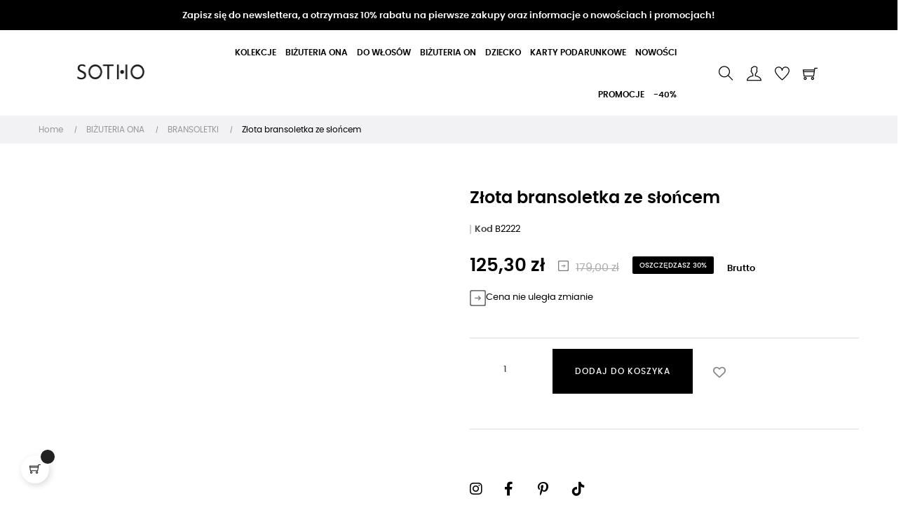

--- FILE ---
content_type: text/html; charset=utf-8
request_url: https://sotho.pl/bransoletki-/7554-zlota-bransoletka-ze-sloncem.html
body_size: 39035
content:
<!doctype html>
<html lang="pl"  class="default" >

  <head>
    
      
    <meta charset="utf-8">


    <meta http-equiv="x-ua-compatible" content="ie=edge">



  <link rel="canonical" href="https://sotho.pl/bransoletki-/7554-zlota-bransoletka-ze-sloncem.html">

    <title>Złota bransoletka ze słońcem</title>
    <meta name="description" content="">
    <meta name="keywords" content="">
    <meta name="google-site-verification" content="Uvn3svE_nYoxGf6Df48WXGMhqRCnIsJAq5N3PFi1mR4" />
       
                <link rel="canonical" href="https://sotho.pl/bransoletki-/7554-zlota-bransoletka-ze-sloncem.html">
        
            




    <meta name="viewport" content="width=device-width, initial-scale=1">



    <link rel="icon" type="image/vnd.microsoft.icon" href="https://sotho.pl/img/favicon.ico?1613127119">
    <link rel="shortcut icon" type="image/x-icon" href="https://sotho.pl/img/favicon.ico?1613127119">


    

      <link rel="stylesheet" href="https://sotho.pl/themes/at_movic/assets/cache/theme-a640d72251.css" type="text/css" media="all">



<!--
<link rel="stylesheet" href="https://cdnjs.cloudflare.com/ajax/libs/font-awesome/5.15.2/css/all.min.css" integrity="sha512-HK5fgLBL+xu6dm/Ii3z4xhlSUyZgTT9tuc/hSrtw6uzJOvgRr2a9jyxxT1ely+B+xFAmJKVSTbpM/CuL7qxO8w==" crossorigin="anonymous" />
-->


    


    

  <script type="text/javascript">
        var LEO_COOKIE_THEME = "AT_MOVIC_PANEL_CONFIG";
        var add_cart_error = "Podczas przetwarzania \u017c\u0105dania wyst\u0105pi\u0142 b\u0142\u0105d. Prosz\u0119 spr\u00f3buj ponownie";
        var ajaxsearch = "1";
        var buttonwishlist_title_add = "Dodaj do listy \u017cycze\u0144";
        var buttonwishlist_title_remove = "Usu\u0144 z listy \u017cycze\u0144";
        var enable_dropdown_defaultcart = 1;
        var enable_flycart_effect = 1;
        var enable_notification = 0;
        var height_cart_item = "115";
        var inpostizi_backend_ajax_url = "https:\/\/sotho.pl\/module\/inpostizi\/backend";
        var inpostizi_binding_api_key = null;
        var inpostizi_fetch_binding_key = true;
        var inpostizi_generic_http_error = "Co\u015b posz\u0142o nie tak. Spr\u00f3buj ponownie p\u00f3\u017aniej.";
        var inpostizi_merchant_client_id = "4067862b-1bec-4223-8723-93f1c3a88a7f";
        var isLogged = false;
        var leo_push = 0;
        var leo_search_url = "https:\/\/sotho.pl\/module\/leoproductsearch\/productsearch";
        var leo_token = "e3976ef0aaff5e421d72702e5d356831";
        var leoproductsearch_static_token = "e3976ef0aaff5e421d72702e5d356831";
        var leoproductsearch_token = "81e8bae856f628896edc0b9142b72a5e";
        var lf_is_gen_rtl = false;
        var lps_show_product_img = "1";
        var lps_show_product_price = "1";
        var lql_ajax_url = "https:\/\/sotho.pl\/module\/leoquicklogin\/leocustomer";
        var lql_is_gen_rtl = false;
        var lql_module_dir = "\/modules\/leoquicklogin\/";
        var lql_myaccount_url = "https:\/\/sotho.pl\/moje-konto";
        var lql_redirect = "";
        var number_cartitem_display = 3;
        var numpro_display = "100";
        var pdgoolgedynamicremarketingpro_ajax_link = "https:\/\/sotho.pl\/module\/pdgoolgedynamicremarketingpro\/ajax";
        var pdgoolgedynamicremarketingpro_secure_key = "48256524ad3af64880d552d6ca556a6c";
        var prestashop = {"cart":{"products":[],"totals":{"total":{"type":"total","label":"Razem","amount":0,"value":"0,00\u00a0z\u0142"},"total_including_tax":{"type":"total","label":"Suma (brutto)","amount":0,"value":"0,00\u00a0z\u0142"},"total_excluding_tax":{"type":"total","label":"Suma (netto)","amount":0,"value":"0,00\u00a0z\u0142"}},"subtotals":{"products":{"type":"products","label":"Produkty","amount":0,"value":"0,00\u00a0z\u0142"},"discounts":null,"shipping":{"type":"shipping","label":"Wysy\u0142ka","amount":0,"value":""},"tax":null},"products_count":0,"summary_string":"0 sztuk","vouchers":{"allowed":1,"added":[]},"discounts":[],"minimalPurchase":0,"minimalPurchaseRequired":""},"currency":{"id":1,"name":"Z\u0142oty polski","iso_code":"PLN","iso_code_num":"985","sign":"z\u0142"},"customer":{"lastname":null,"firstname":null,"email":null,"birthday":null,"newsletter":null,"newsletter_date_add":null,"optin":null,"website":null,"company":null,"siret":null,"ape":null,"is_logged":false,"gender":{"type":null,"name":null},"addresses":[]},"language":{"name":"Polski (Polish)","iso_code":"pl","locale":"pl-PL","language_code":"pl","is_rtl":"0","date_format_lite":"Y-m-d","date_format_full":"Y-m-d H:i:s","id":1},"page":{"title":"","canonical":"https:\/\/sotho.pl\/bransoletki-\/7554-zlota-bransoletka-ze-sloncem.html","meta":{"title":"Z\u0142ota bransoletka ze s\u0142o\u0144cem","description":"","keywords":"","robots":"index"},"page_name":"product","body_classes":{"lang-pl":true,"lang-rtl":false,"country-PL":true,"currency-PLN":true,"layout-full-width":true,"page-product":true,"tax-display-enabled":true,"product-id-7554":true,"product-Z\u0142ota bransoletka ze s\u0142o\u0144cem":true,"product-id-category-25":true,"product-id-manufacturer-0":true,"product-id-supplier-0":true,"product-available-for-order":true},"admin_notifications":[]},"shop":{"name":"SOTHO.PL","logo":"https:\/\/sotho.pl\/img\/sotho-kolczyki-naszyjniki-pierscionki-oraz-bransoletki-logo-1613127008.jpg","stores_icon":"https:\/\/sotho.pl\/img\/logo_stores.png","favicon":"https:\/\/sotho.pl\/img\/favicon.ico"},"urls":{"base_url":"https:\/\/sotho.pl\/","current_url":"https:\/\/sotho.pl\/bransoletki-\/7554-zlota-bransoletka-ze-sloncem.html","shop_domain_url":"https:\/\/sotho.pl","img_ps_url":"https:\/\/sotho.pl\/img\/","img_cat_url":"https:\/\/sotho.pl\/img\/c\/","img_lang_url":"https:\/\/sotho.pl\/img\/l\/","img_prod_url":"https:\/\/sotho.pl\/img\/p\/","img_manu_url":"https:\/\/sotho.pl\/img\/m\/","img_sup_url":"https:\/\/sotho.pl\/img\/su\/","img_ship_url":"https:\/\/sotho.pl\/img\/s\/","img_store_url":"https:\/\/sotho.pl\/img\/st\/","img_col_url":"https:\/\/sotho.pl\/img\/co\/","img_url":"https:\/\/sotho.pl\/themes\/at_movic\/assets\/img\/","css_url":"https:\/\/sotho.pl\/themes\/at_movic\/assets\/css\/","js_url":"https:\/\/sotho.pl\/themes\/at_movic\/assets\/js\/","pic_url":"https:\/\/sotho.pl\/upload\/","pages":{"address":"https:\/\/sotho.pl\/adres","addresses":"https:\/\/sotho.pl\/adresy","authentication":"https:\/\/sotho.pl\/logowanie","cart":"https:\/\/sotho.pl\/koszyk","category":"https:\/\/sotho.pl\/index.php?controller=category","cms":"https:\/\/sotho.pl\/index.php?controller=cms","contact":"https:\/\/sotho.pl\/kontakt","discount":"https:\/\/sotho.pl\/rabaty","guest_tracking":"https:\/\/sotho.pl\/sledzenie-zamowien-gosci","history":"https:\/\/sotho.pl\/historia-zamowien","identity":"https:\/\/sotho.pl\/dane-osobiste","index":"https:\/\/sotho.pl\/","my_account":"https:\/\/sotho.pl\/moje-konto","order_confirmation":"https:\/\/sotho.pl\/potwierdzenie-zamowienia","order_detail":"https:\/\/sotho.pl\/index.php?controller=order-detail","order_follow":"https:\/\/sotho.pl\/sledzenie-zamowienia","order":"https:\/\/sotho.pl\/zam\u00f3wienie","order_return":"https:\/\/sotho.pl\/index.php?controller=order-return","order_slip":"https:\/\/sotho.pl\/potwierdzenie-zwrotu","pagenotfound":"https:\/\/sotho.pl\/nie-znaleziono-strony","password":"https:\/\/sotho.pl\/odzyskiwanie-hasla","pdf_invoice":"https:\/\/sotho.pl\/index.php?controller=pdf-invoice","pdf_order_return":"https:\/\/sotho.pl\/index.php?controller=pdf-order-return","pdf_order_slip":"https:\/\/sotho.pl\/index.php?controller=pdf-order-slip","prices_drop":"https:\/\/sotho.pl\/index.php?controller=prices-drop","product":"https:\/\/sotho.pl\/index.php?controller=product","search":"https:\/\/sotho.pl\/szukaj","sitemap":"https:\/\/sotho.pl\/Mapa strony","stores":"https:\/\/sotho.pl\/nasze-sklepy","supplier":"https:\/\/sotho.pl\/dostawcy","register":"https:\/\/sotho.pl\/logowanie?create_account=1","order_login":"https:\/\/sotho.pl\/zam\u00f3wienie?login=1"},"alternative_langs":[],"theme_assets":"\/themes\/at_movic\/assets\/","actions":{"logout":"https:\/\/sotho.pl\/?mylogout="},"no_picture_image":{"bySize":{"cart_default":{"url":"https:\/\/sotho.pl\/img\/p\/pl-default-cart_default.jpg","width":150,"height":250},"small_default":{"url":"https:\/\/sotho.pl\/img\/p\/pl-default-small_default.jpg","width":200,"height":300},"medium_default":{"url":"https:\/\/sotho.pl\/img\/p\/pl-default-medium_default.jpg","width":378,"height":472},"home_default":{"url":"https:\/\/sotho.pl\/img\/p\/pl-default-home_default.jpg","width":378,"height":472},"large_default":{"url":"https:\/\/sotho.pl\/img\/p\/pl-default-large_default.jpg","width":450,"height":650}},"small":{"url":"https:\/\/sotho.pl\/img\/p\/pl-default-cart_default.jpg","width":150,"height":250},"medium":{"url":"https:\/\/sotho.pl\/img\/p\/pl-default-medium_default.jpg","width":378,"height":472},"large":{"url":"https:\/\/sotho.pl\/img\/p\/pl-default-large_default.jpg","width":450,"height":650},"legend":""}},"configuration":{"display_taxes_label":true,"display_prices_tax_incl":true,"is_catalog":false,"show_prices":true,"opt_in":{"partner":true},"quantity_discount":{"type":"price","label":"Cena jednostkowa  "},"voucher_enabled":1,"return_enabled":0},"field_required":[],"breadcrumb":{"links":[{"title":"Home ","url":"https:\/\/sotho.pl\/"},{"title":"BI\u017bUTERIA ONA","url":"https:\/\/sotho.pl\/3-bizuteria-ona"},{"title":"BRANSOLETKI","url":"https:\/\/sotho.pl\/25-bransoletki-"},{"title":"Z\u0142ota bransoletka ze s\u0142o\u0144cem","url":"https:\/\/sotho.pl\/bransoletki-\/7554-zlota-bransoletka-ze-sloncem.html"}],"count":4},"link":{"protocol_link":"https:\/\/","protocol_content":"https:\/\/"},"time":1769454856,"static_token":"e3976ef0aaff5e421d72702e5d356831","token":"81e8bae856f628896edc0b9142b72a5e","debug":false};
        var psemailsubscription_subscription = "https:\/\/sotho.pl\/module\/ps_emailsubscription\/subscription";
        var pshowupsell_data = {"frontControllerUrl":"https:\/\/sotho.pl\/module\/pshowupsell\/crosssell"};
        var psr_icon_color = "#000000";
        var show_popup = 1;
        var text_no_product = "Nie mam produkt\u00f3w";
        var type_dropdown_defaultcart = "dropdown";
        var type_flycart_effect = "fade";
        var url_leoproductattribute = "https:\/\/sotho.pl\/module\/leofeature\/LeoProductAttribute";
        var width_cart_item = "265";
        var wishlist_add = "Produkt zosta\u0142 pomy\u015blnie dodany do Twojej listy \u017cycze\u0144";
        var wishlist_cancel_txt = "Usu\u0144";
        var wishlist_confirm_del_txt = "Usun\u0105\u0107 wybrany element?";
        var wishlist_del_default_txt = "Nie mo\u017cna usun\u0105\u0107 domy\u015blnej listy \u017cycze\u0144";
        var wishlist_email_txt = "Email ";
        var wishlist_loggin_required = "Musisz by\u0107 zalogowany, aby zarz\u0105dza\u0107 swoj\u0105 list\u0105 \u017cycze\u0144";
        var wishlist_ok_txt = "Ok";
        var wishlist_quantity_required = "Musisz poda\u0107 ilo\u015b\u0107";
        var wishlist_remove = "Produkt zosta\u0142 pomy\u015blnie usuni\u0119ty z Twojej listy \u017cycze\u0144";
        var wishlist_reset_txt = "Resetuj";
        var wishlist_send_txt = "Wy\u015blij";
        var wishlist_send_wishlist_txt = "Wy\u015blij list\u0119 \u017cycze\u0144";
        var wishlist_url = "https:\/\/sotho.pl\/module\/leofeature\/mywishlist";
        var wishlist_viewwishlist = "Wy\u015bwietl Twoj\u0105 list\u0119 \u017cycze\u0144";
      </script>
<script type="text/javascript">
	var choosefile_text = "Wybierz plik ";
	var turnoff_popup_text = "Nie pokazuj więcej ";
	
	var size_item_quickview = 82;
	var style_scroll_quickview = 'vertical';
	
	var size_item_page = 113;
	var style_scroll_page = 'horizontal';
	
	var size_item_quickview_attr = 101;	
	var style_scroll_quickview_attr = 'vertical';
	
	var size_item_popup = 160;
	var style_scroll_popup = 'vertical';
</script>

    <script src="https://cdnjs.cloudflare.com/ajax/libs/jquery/3.5.1/jquery.min.js" integrity="sha512-bLT0Qm9VnAYZDflyKcBaQ2gg0hSYNQrJ8RilYldYQ1FxQYoCLtUjuuRuZo+fjqhx/qtq/1itJ0C2ejDxltZVFg==" crossorigin="anonymous"></script>



    <script data-keepinline="true">
    let x13eucookies_consents = [];
</script>
<script data-keepinline="true">
    const X13EUCOOKIES_RELOAD_PAGE = 1;
    const X13EUCOOKIES_PROPERTY_NAME = "_x13eucookie";
    const X13EUCOOKIES_AJAX_URL = "https://sotho.pl/module/x13eucookies/ajax";
    const X13EUCOOKIES_DAYS_EXPIRES = 365;
    const X13EUCOOKIES_LAYOUT = "box";
    const X13EUCOOKIES_SHOW_EFFECT = 'slide';
    const X13EUCOOKIES_BLOCK_IFRAMES = false;
    const X13EUCOOKIES_CONSENTS_GROUPS = {"gtm":{"consents":{"1":"functionality_storage,security_storage","2":"analytics_storage","3":"ad_storage,ad_personalization,ad_user_data","4":"personalization_storage"},"events":{"1":"x13eucookies_consent_accepted_nessesary","2":"x13eucookies_consent_accepted_statistical","3":"x13eucookies_consent_accepted_marketing","4":"x13eucookies_consent_accepted_personalization"}},"microsoft":{"consents":[],"events":[]}};
    const X13EUCOOKIES_MARKETING_COOKIES_ID = 3;
    const X13EUCOOKIES_MOVE_MODAL_BEFORE_BODY = 0;
</script>

    <script data-keepinline="true">
        window.dataLayer = window.dataLayer || [];

        function gtag() {
            window.dataLayer.push(arguments);
        }
                gtag('consent', 'default', {
            'ad_storage': 'denied',
            'analytics_storage': 'denied',
            'functionality_storage': 'granted',
            'personalization_storage': 'denied',
            'security_storage': 'granted',
            'ad_personalization': 'denied',
            'ad_user_data': 'denied',
            'wait_for_update': 1000
        });
        gtag('set', 'url_passthrough', false);
        gtag('set', 'ads_data_redaction', true);

        // Get consents asynchronously
        
        const cookies = document.cookie
            .split(";")
            .map((cookie) => cookie.split("="))
            .reduce((acc, [key, value]) => ({ ...acc, [key.trim()]: value }), {});
        const cookie = cookies[X13EUCOOKIES_PROPERTY_NAME] ?? "{}";

        if (cookie != "{}") {
            const cookieJson = JSON.parse(cookie);
            let consents = {};
            let events = [];

            for ([key, value] of Object.entries(X13EUCOOKIES_CONSENTS_GROUPS.gtm.consents)) {
                const tempConsents = value.split(",").map((consent) => {
                    const access = cookieJson[key] ? "granted" : "denied";

                    if (cookieJson[key]) {
                        events = [...events, X13EUCOOKIES_CONSENTS_GROUPS.gtm.events[key]];
                    }

                    consents = {...consents, [consent.trim()]: access};
                });
            }

            const uniqueEvents = [...new Set(events)];

            if (window.gtag) {
                gtag("consent", "update", consents);
                dataLayer.push({ event: "x13eucookies_consent_update" });

                uniqueEvents.forEach((eventName) => {
                    dataLayer.push({ event: eventName });
                })
            }
        }
        
        </script>

<style>
    #x13eucookies.x13eucookies__backdrop,
    #x13eucookies .x13eucookies-mask::after {
    background: rgba(0,0,0,0.5);
    }

            body.x13eucookies-block {
        overflow: hidden !important;

        }
    
            #x13eucookies .x13eucookies__box:not(.x13eucookies__box--cloud-full),
        #x13eucookies .x13eucookies__btn,
        #x13eucookies .x13eucookies__cloud {
        border-radius: 8px !important;
        }
    
    #x13eucookies .x13eucookies__btn--accept-all {
    color: #ffffff;
    background-color: #000000;
    border: 1px solid #000000;
    }

    #x13eucookies .x13eucookies__btn--accept-all svg * {
    fill: #ffffff;
    }

    #x13eucookies .x13eucookies__btn--accept-all:active,
    #x13eucookies .x13eucookies__btn--accept-all:hover {
    color: #ffffff;
    background-color: #20a3bd;
    border: 1px solid #20a3bd;
    }

    #x13eucookies .x13eucookies__btn--accept-all:active svg *,
    #x13eucookies .x13eucookies__btn--accept-all:hover svg * {
    fill: #ffffff;
    }

    #x13eucookies .x13eucookies__btn--accept-selected {
    color: #000000;
    background-color: #ffffff;
    border: 1px solid #24B9D7;
    }

    #x13eucookies .x13eucookies__btn--accept-selected svg * {
    fill: #000000;
    }

    #x13eucookies .x13eucookies__btn--accept-selected:active,
    #x13eucookies .x13eucookies__btn--accept-selected:hover {
    color: #ffffff;
    background-color: #24B9D7;
    border: 1px solid #24B9D7;
    }

    #x13eucookies .x13eucookies__btn--accept-selected:active svg *,
    #x13eucookies .x13eucookies__btn--accept-selected:hover svg * {
    fill: #ffffff;
    }

    #x13eucookies .x13eucookies__btn--deny,
    #x13eucookies .x13eucookies__btn--settings {
    color: #000000;
    background-color: #ffffff;
    border: 1px solid #24B9D7;
    }

    #x13eucookies .x13eucookies__btn--deny svg *,
    #x13eucookies .x13eucookies__btn--settings svg * {
    fill: #000000;
    }

    #x13eucookies .x13eucookies__btn--deny:active,
    #x13eucookies .x13eucookies__btn--settings:active,
    #x13eucookies .x13eucookies__btn--deny:hover,
    #x13eucookies .x13eucookies__btn--settings:hover {
    color: #ffffff;
    background-color: #24B9D7;
    border: 1px solid #24B9D7;
    }

    #x13eucookies .x13eucookies__btn--deny:active svg *,
    #x13eucookies .x13eucookies__btn--settings:active svg *,
    #x13eucookies .x13eucookies__btn--deny:hover svg *,
    #x13eucookies .x13eucookies__btn--settings:hover svg * {
    fill: #ffffff;
    }

    #x13eucookies .x13eucookies__description,
    #x13eucookies .x13eucookies__description p,
    #x13eucookies .x13eucookies__description .x13eucookies__link,
    #x13eucookies .x13eucookies__table,
    #x13eucookies .x13eucookies__table * {
    line-height: 1.5em;
    font-size: 13px !important;
    }

    #x13eucookies .x13eucookies__nav-link.active {
        border-bottom-color: #24b9d7 !important;
    }

            #x13eucookies .x13eucookies__toggle-item {
        background-color: #b3c7cd;
        border: 1px solid #b3c7cd;
        }

        #x13eucookies .x13eucookies__toggle-item .x13eucookies__check,
        #x13eucookies .x13eucookies__toggle input:checked+.x13eucookies__toggle-item .x13eucookies__check {
        background-color: #fff;
        }

        #x13eucookies .x13eucookies__toggle-item .x13eucookies__check svg *,
        #x13eucookies .x13eucookies__toggle input:checked+.x13eucookies__toggle-item .x13eucookies__check svg * {
        fill: #000;
        }

        #x13eucookies .x13eucookies__toggle input:checked+.x13eucookies__toggle-item {
        background-color: #000000;
        border: 1px solid #000000;
        }
    
            @media (max-width: 767.98px) {
        #x13eucookies-icon {
        display: none;
        }
        }
    
    
</style><!-- emarketing start -->





<!-- emarketing end --><script type="text/javascript">
	
	var FancyboxI18nClose = "Zamknij ";
	var FancyboxI18nNext = "Następny ";
	var FancyboxI18nPrev = "Poprzedni  ";
	var current_link = "http://sotho.pl/";		
	var currentURL = window.location;
	currentURL = String(currentURL);
	currentURL = currentURL.replace("https://","").replace("http://","").replace("www.","").replace( /#\w*/, "" );
	current_link = current_link.replace("https://","").replace("http://","").replace("www.","");
	var text_warning_select_txt = "Wybierz jeden do usunięcia";
	var text_confirm_remove_txt = "Czy na pewno chcesz usunąć wiersz stopki?";
	var close_bt_txt = "Zamknij ";
	var list_menu = [];
	var list_menu_tmp = {};
	var list_tab = [];
	var isHomeMenu = 0;
	
</script><!-- START > PD Google Dynamic Remarketing 1.7.x Module -->
<script async data-keepinline="true" src="https://www.googletagmanager.com/gtag/js?id=GTM-52GR52M"></script>


<script>
	window.dataLayer = window.dataLayer || [];
	function gtag(){dataLayer.push(arguments);}
	gtag('js', new Date());

	gtag('config', 'GTM-52GR52M');
 	gtag('set', {currency: 'PLN'});
	gtag('set', {country: 'PL'});
</script>


<!-- END > PD Google Dynamic Remarketing 1.7.x Module -->
<!-- @file modules\appagebuilder\views\templates\hook\header -->

<script>
	/**
	 * List functions will run when document.ready()
	 */
	var ap_list_functions = [];
	/**
	 * List functions will run when window.load()
	 */
	var ap_list_functions_loaded = [];

	/**
	 * List functions will run when document.ready() for theme
	 */

	var products_list_functions = [];
</script>


<script type='text/javascript'>
	var leoOption = {
		category_qty:1,
		product_list_image:1,
		product_one_img:1,
		productCdown: 1,
		productColor: 0,
		homeWidth: 378,
		homeheight: 472,
	}

	ap_list_functions.push(function(){
		if (typeof $.LeoCustomAjax !== "undefined" && $.isFunction($.LeoCustomAjax)) {
			var leoCustomAjax = new $.LeoCustomAjax();
			leoCustomAjax.processAjax();
		}
	});
</script>





    <link rel="stylesheet" href="https://cdnjs.cloudflare.com/ajax/libs/font-awesome/6.3.0/css/all.min.css" integrity="sha512-SzlrxWUlpfuzQ+pcUCosxcglQRNAq/DZjVsC0lE40xsADsfeQoEypE+enwcOiGjk/bSuGGKHEyjSoQ1zVisanQ==" crossorigin="anonymous" referrerpolicy="no-referrer" />


    <!-- Global site tag (gtag.js) - Google Analytics -->
    <script async src="https://www.googletagmanager.com/gtag/js?id=UA-5565860-52"></script>
    <script>
        window.dataLayer = window.dataLayer || [];
        function gtag(){dataLayer.push(arguments);}
        gtag('js', new Date());

        gtag('config', 'UA-5565860-52');
        gtag('config', 'AW-10813308312');
    </script>
    


 <!-- Google Tag Manager -->
    <script>(function(w,d,s,l,i){w[l]=w[l]||[];w[l].push({'gtm.start':
    new Date().getTime(),event:'gtm.js'});var f=d.getElementsByTagName(s)[0],
    j=d.createElement(s),dl=l!='dataLayer'?'&l='+l:'';j.async=true;j.src=
    'https://www.googletagmanager.com/gtm.js?id='+i+dl;f.parentNode.insertBefore(j,f);
    })(window,document,'script','dataLayer','GTM-PKX9DMBC');</script>
    <!-- End Google Tag Manager -->
    
  <meta property="og:type" content="product">
  <meta property="og:url" content="https://sotho.pl/bransoletki-/7554-zlota-bransoletka-ze-sloncem.html">
  <meta property="og:title" content="Złota bransoletka ze słońcem">
  <meta property="og:site_name" content="SOTHO.PL">
  <meta property="og:description" content="">
  <meta property="og:image" content="https://sotho.pl/16198-large_default/zlota-bransoletka-ze-sloncem.jpg">
      <meta property="product:pretax_price:amount" content="101.869919">
    <meta property="product:pretax_price:currency" content="PLN">
    <meta property="product:price:amount" content="125.3">
    <meta property="product:price:currency" content="PLN">
    
  </head>

  <body id="product" class="lang-pl country-pl currency-pln layout-full-width page-product tax-display-enabled product-id-7554 product-zlota-bransoletka-ze-sloncem product-id-category-25 product-id-manufacturer-0 product-id-supplier-0 product-available-for-order fullwidth">

    
      
    

    <main id="page">
      
              
      <header id="header">
        <div class="header-container">
          
            
  <div class="header-banner">
            <div class="inner"><!-- @file modules\appagebuilder\views\templates\hook\ApRow -->
    <div        class="row ApRow  "
                            style=""                >
                                            <!-- @file modules\appagebuilder\views\templates\hook\ApColumn -->
<div    class="col-xl-12 col-lg-12 col-md-12 col-sm-12 col-xs-12 col-sp-12  ApColumn "
	    >
                    <!-- @file modules\appagebuilder\views\templates\hook\ApGeneral -->
<div     class="block ApHtml">
	                    <div class="block_content"><div class="top-banner-newsletter"><h3 class="text-center"><a style="color: #ffffff;" href="#form_27122082878685145">Zapisz się do newslettera, a otrzymasz 10% rabatu na pierwsze zakupy oraz informacje o nowościach i promocjach!</a></h3><hr /></div></div>
    	</div>
    </div>            </div>
    </div>
      </div>



  <nav class="header-nav">
    <div class="topnav">
              <div class="inner"></div>
          </div>
    <div class="bottomnav">
              <div class="inner"></div>
          </div>
  </nav>



  <div class="header-top">
          <div class="inner"><!-- @file modules\appagebuilder\views\templates\hook\ApRow -->
    <div        class="row box-top no-margin ApRow  has-bg bg-boxed"
                            style="background: no-repeat;"        data-bg_data=" no-repeat"        >
                                            <!-- @file modules\appagebuilder\views\templates\hook\ApColumn -->
<div    class="col-xl-2 col-lg-3 col-md-12 col-sm-12 col-xs-12 col-sp-12 col-logo ApColumn "
	    >
                    <!-- @file modules\appagebuilder\views\templates\hook\ApGenCode -->

	<div class="h-logo">    <a href="https://sotho.pl/">        <img class="img-fluid" src="https://sotho.pl/img/sotho-kolczyki-naszyjniki-pierscionki-oraz-bransoletki-logo-1613127008.jpg" alt="SOTHO.PL">    </a></div>

    </div><!-- @file modules\appagebuilder\views\templates\hook\ApColumn -->
<div    class="col-xl-8 col-lg-6 col-md-3 col-sm-3 col-xs-3 col-sp-3 col-menu ApColumn "
	    >
                    <!-- @file modules\appagebuilder\views\templates\hook\ApSlideShow -->
<div id="memgamenu-form_9184166521380958" class="ApMegamenu">
			    
                <nav data-megamenu-id="9184166521380958" class="leo-megamenu cavas_menu navbar navbar-default enable-canvas " role="navigation">
                            <!-- Brand and toggle get grouped for better mobile display -->
                            <div class="navbar-header">
                                    <button type="button" class="navbar-toggler hidden-lg-up" data-toggle="collapse" data-target=".megamenu-off-canvas-9184166521380958">
                                            <span class="sr-only">Przełącz nawigację</span>
                                            &#9776;
                                            <!--
                                            <span class="icon-bar"></span>
                                            <span class="icon-bar"></span>
                                            <span class="icon-bar"></span>
                                            -->
                                    </button>
                            </div>
                            <!-- Collect the nav links, forms, and other content for toggling -->
                                                        <div class="leo-top-menu collapse navbar-toggleable-md megamenu-off-canvas megamenu-off-canvas-9184166521380958"><ul class="nav navbar-nav megamenu horizontal"><li data-menu-type="category" class="nav-item parent  dropdown   " >
    <a class="nav-link dropdown-toggle has-category" data-toggle="dropdown" href="https://sotho.pl/6-kolekcje" target="_self">

                    
                    <span class="menu-title">KOLEKCJE</span>
                                        
            </a>
        <b class="caret"></b>
            <div class="dropdown-sub dropdown-menu" >
            <div class="dropdown-menu-inner">
                                    <div class="row">
                                                    <div class="mega-col col-md-12" >
                                <div class="mega-col-inner ">
                                    <div class="leo-widget" data-id_widget="1613734545">
    <div class="widget-subcategories">
                <div class="widget-inner">
                            <div class="menu-title">
                    <a href="https://sotho.pl/6-kolekcje" title="KOLEKCJE" class="img">
                            KOLEKCJE 
                    </a>
                </div>
                <ul>
                                    <li class="clearfix level2 dropdown">
                        <a href="https://sotho.pl/3365-jesienzima-20252026" title="JESIEŃ/ZIMA 2025/2026" class="img">
                                JESIEŃ/ZIMA 2025/2026 
                        </a>
                                                    <b class="caret "></b>
                            <ul class="dropdown-sub dropdown-menu ">
                                                                    <li class="clearfix level3" >
                                        <a href="https://sotho.pl/3366-naszyjniki" title="NASZYJNIKI" class="img">
                                            NASZYJNIKI 
                                        </a>
                                    </li>
                                                                    <li class="clearfix level3" >
                                        <a href="https://sotho.pl/3370-bransoletki" title="BRANSOLETKI" class="img">
                                            BRANSOLETKI 
                                        </a>
                                    </li>
                                                                    <li class="clearfix level3" >
                                        <a href="https://sotho.pl/3374-kolczyki" title="KOLCZYKI" class="img">
                                            KOLCZYKI 
                                        </a>
                                    </li>
                                                                    <li class="clearfix level3" >
                                        <a href="https://sotho.pl/3378-nausznice" title="NAUSZNICE" class="img">
                                            NAUSZNICE 
                                        </a>
                                    </li>
                                                                    <li class="clearfix level3" >
                                        <a href="https://sotho.pl/3382-pierscionki" title="PIERŚCIONKI" class="img">
                                            PIERŚCIONKI 
                                        </a>
                                    </li>
                                                                
                            </ul>
                                            </li>
                                    <li class="clearfix level2 dropdown">
                        <a href="https://sotho.pl/3314-wiosnalato-2025" title="WIOSNA/LATO 2025" class="img">
                                WIOSNA/LATO 2025 
                        </a>
                                                    <b class="caret "></b>
                            <ul class="dropdown-sub dropdown-menu ">
                                                                    <li class="clearfix level3" >
                                        <a href="https://sotho.pl/3315-naszyjniki" title="NASZYJNIKI" class="img">
                                            NASZYJNIKI 
                                        </a>
                                    </li>
                                                                    <li class="clearfix level3" >
                                        <a href="https://sotho.pl/3319-bransoletki" title="BRANSOLETKI" class="img">
                                            BRANSOLETKI 
                                        </a>
                                    </li>
                                                                    <li class="clearfix level3" >
                                        <a href="https://sotho.pl/3323-kolczyki" title="KOLCZYKI" class="img">
                                            KOLCZYKI 
                                        </a>
                                    </li>
                                                                    <li class="clearfix level3" >
                                        <a href="https://sotho.pl/3327-nausznice" title="NAUSZNICE" class="img">
                                            NAUSZNICE 
                                        </a>
                                    </li>
                                                                    <li class="clearfix level3" >
                                        <a href="https://sotho.pl/3331-pierscionki" title="PIERŚCIONKI" class="img">
                                            PIERŚCIONKI 
                                        </a>
                                    </li>
                                                                
                            </ul>
                                            </li>
                                    <li class="clearfix level2 dropdown">
                        <a href="https://sotho.pl/753-swiateczna" title="ŚWIĄTECZNA" class="img">
                                ŚWIĄTECZNA 
                        </a>
                                                    <b class="caret "></b>
                            <ul class="dropdown-sub dropdown-menu ">
                                                                    <li class="clearfix level3" >
                                        <a href="https://sotho.pl/754-bizuteria-ona" title="BIŻUTERIA ONA" class="img">
                                            BIŻUTERIA ONA 
                                        </a>
                                    </li>
                                                                    <li class="clearfix level3" >
                                        <a href="https://sotho.pl/757-kids" title="KIDS" class="img">
                                            KIDS 
                                        </a>
                                    </li>
                                                                    <li class="clearfix level3" >
                                        <a href="https://sotho.pl/760-zestawy-dla-niej" title="ZESTAWY DLA NIEJ" class="img">
                                            ZESTAWY DLA NIEJ 
                                        </a>
                                    </li>
                                                                    <li class="clearfix level3" >
                                        <a href="https://sotho.pl/761-zestawy-dla-niego" title="ZESTAWY DLA NIEGO" class="img">
                                            ZESTAWY DLA NIEGO 
                                        </a>
                                    </li>
                                                                
                            </ul>
                                            </li>
                                    <li class="clearfix level2 dropdown">
                        <a href="https://sotho.pl/3265-serca" title="SERCA" class="img">
                                SERCA 
                        </a>
                                                    <b class="caret "></b>
                            <ul class="dropdown-sub dropdown-menu ">
                                                                    <li class="clearfix level3" >
                                        <a href="https://sotho.pl/3274-naszyjniki" title="NASZYJNIKI" class="img">
                                            NASZYJNIKI 
                                        </a>
                                    </li>
                                                                    <li class="clearfix level3" >
                                        <a href="https://sotho.pl/3273-bransoletki" title="BRANSOLETKI" class="img">
                                            BRANSOLETKI 
                                        </a>
                                    </li>
                                                                    <li class="clearfix level3" >
                                        <a href="https://sotho.pl/3275-kolczyki" title="KOLCZYKI" class="img">
                                            KOLCZYKI 
                                        </a>
                                    </li>
                                                                    <li class="clearfix level3" >
                                        <a href="https://sotho.pl/3276-pierscionki" title="PIERŚCIONKI" class="img">
                                            PIERŚCIONKI 
                                        </a>
                                    </li>
                                                                
                            </ul>
                                            </li>
                                    <li class="clearfix level2 dropdown">
                        <a href="https://sotho.pl/3175-kokardki" title="KOKARDKI" class="img">
                                KOKARDKI 
                        </a>
                                                    <b class="caret "></b>
                            <ul class="dropdown-sub dropdown-menu ">
                                                                    <li class="clearfix level3" >
                                        <a href="https://sotho.pl/3176-bizuteria-ona" title="BIŻUTERIA ONA" class="img">
                                            BIŻUTERIA ONA 
                                        </a>
                                    </li>
                                                                    <li class="clearfix level3" >
                                        <a href="https://sotho.pl/3177-bizuteria-dziecko" title="BIŻUTERIA DZIECKO" class="img">
                                            BIŻUTERIA DZIECKO 
                                        </a>
                                    </li>
                                                                
                            </ul>
                                            </li>
                                    <li class="clearfix level2 dropdown">
                        <a href="https://sotho.pl/1084-perly" title="PERŁY" class="img">
                                PERŁY 
                        </a>
                                                    <b class="caret "></b>
                            <ul class="dropdown-sub dropdown-menu ">
                                                                    <li class="clearfix level3" >
                                        <a href="https://sotho.pl/1085-bizuteria-ona" title="BIŻUTERIA ONA" class="img">
                                            BIŻUTERIA ONA 
                                        </a>
                                    </li>
                                                                    <li class="clearfix level3" >
                                        <a href="https://sotho.pl/1106-bizuteria-dziecko" title="BIŻUTERIA DZIECKO" class="img">
                                            BIŻUTERIA DZIECKO 
                                        </a>
                                    </li>
                                                                    <li class="clearfix level3" >
                                        <a href="https://sotho.pl/1102-ozdoby-do-wlosow" title="OZDOBY DO WŁOSÓW" class="img">
                                            OZDOBY DO WŁOSÓW 
                                        </a>
                                    </li>
                                                                
                            </ul>
                                            </li>
                                    <li class="clearfix level2 dropdown">
                        <a href="https://sotho.pl/945-literkicyferki" title="LITERKI/CYFERKI" class="img">
                                LITERKI/CYFERKI 
                        </a>
                                                    <b class="caret "></b>
                            <ul class="dropdown-sub dropdown-menu ">
                                                                    <li class="clearfix level3" >
                                        <a href="https://sotho.pl/952-naszyjniki" title="NASZYJNIKI" class="img">
                                            NASZYJNIKI 
                                        </a>
                                    </li>
                                                                    <li class="clearfix level3" >
                                        <a href="https://sotho.pl/948-bransoletki" title="BRANSOLETKI" class="img">
                                            BRANSOLETKI 
                                        </a>
                                    </li>
                                                                    <li class="clearfix level3" >
                                        <a href="https://sotho.pl/3261-kolczyki" title="KOLCZYKI" class="img">
                                            KOLCZYKI 
                                        </a>
                                    </li>
                                                                
                            </ul>
                                            </li>
                                    <li class="clearfix level2 dropdown">
                        <a href="https://sotho.pl/3269-misie" title="MISIE" class="img">
                                MISIE 
                        </a>
                                                    <b class="caret "></b>
                            <ul class="dropdown-sub dropdown-menu ">
                                                                    <li class="clearfix level3" >
                                        <a href="https://sotho.pl/3270-naszyjniki" title="NASZYJNIKI" class="img">
                                            NASZYJNIKI 
                                        </a>
                                    </li>
                                                                    <li class="clearfix level3" >
                                        <a href="https://sotho.pl/3293-bransoletki" title="BRANSOLETKI" class="img">
                                            BRANSOLETKI 
                                        </a>
                                    </li>
                                                                    <li class="clearfix level3" >
                                        <a href="https://sotho.pl/3271-kolczyki" title="KOLCZYKI" class="img">
                                            KOLCZYKI 
                                        </a>
                                    </li>
                                                                
                            </ul>
                                            </li>
                                    <li class="clearfix level2 dropdown">
                        <a href="https://sotho.pl/3335-wisienki" title="WISIENKI" class="img">
                                WISIENKI 
                        </a>
                                                    <b class="caret "></b>
                            <ul class="dropdown-sub dropdown-menu ">
                                                                    <li class="clearfix level3" >
                                        <a href="https://sotho.pl/3336-naszyjniki" title="NASZYJNIKI" class="img">
                                            NASZYJNIKI 
                                        </a>
                                    </li>
                                                                    <li class="clearfix level3" >
                                        <a href="https://sotho.pl/3340-bransoletki" title="BRANSOLETKI" class="img">
                                            BRANSOLETKI 
                                        </a>
                                    </li>
                                                                    <li class="clearfix level3" >
                                        <a href="https://sotho.pl/3344-kolczyki" title="KOLCZYKI" class="img">
                                            KOLCZYKI 
                                        </a>
                                    </li>
                                                                
                            </ul>
                                            </li>
                                    <li class="clearfix level2 dropdown">
                        <a href="https://sotho.pl/3348-slonca" title="SŁOŃCA" class="img">
                                SŁOŃCA 
                        </a>
                                                    <b class="caret "></b>
                            <ul class="dropdown-sub dropdown-menu ">
                                                                    <li class="clearfix level3" >
                                        <a href="https://sotho.pl/3349-naszyjniki" title="NASZYJNIKI" class="img">
                                            NASZYJNIKI 
                                        </a>
                                    </li>
                                                                    <li class="clearfix level3" >
                                        <a href="https://sotho.pl/3353-bransoletki" title="BRANSOLETKI" class="img">
                                            BRANSOLETKI 
                                        </a>
                                    </li>
                                                                    <li class="clearfix level3" >
                                        <a href="https://sotho.pl/3357-kolczyki" title="KOLCZYKI" class="img">
                                            KOLCZYKI 
                                        </a>
                                    </li>
                                                                    <li class="clearfix level3" >
                                        <a href="https://sotho.pl/3361-pierscionki" title="PIERŚCIONKI" class="img">
                                            PIERŚCIONKI 
                                        </a>
                                    </li>
                                                                
                            </ul>
                                            </li>
                                    <li class="clearfix level2 dropdown">
                        <a href="https://sotho.pl/3244-krople" title="KROPLE" class="img">
                                KROPLE 
                        </a>
                                                    <b class="caret "></b>
                            <ul class="dropdown-sub dropdown-menu ">
                                                                    <li class="clearfix level3" >
                                        <a href="https://sotho.pl/3253-naszyjniki" title="NASZYJNIKI" class="img">
                                            NASZYJNIKI 
                                        </a>
                                    </li>
                                                                    <li class="clearfix level3" >
                                        <a href="https://sotho.pl/3252-kolczyki" title="KOLCZYKI" class="img">
                                            KOLCZYKI 
                                        </a>
                                    </li>
                                                                    <li class="clearfix level3" >
                                        <a href="https://sotho.pl/3257-pierscionki" title="PIERŚCIONKI" class="img">
                                            PIERŚCIONKI 
                                        </a>
                                    </li>
                                                                
                            </ul>
                                            </li>
                                    <li class="clearfix level2 dropdown">
                        <a href="https://sotho.pl/3297-falowanechmurki" title="FALOWANE/CHMURKI" class="img">
                                FALOWANE/CHMURKI 
                        </a>
                                                    <b class="caret "></b>
                            <ul class="dropdown-sub dropdown-menu ">
                                                                    <li class="clearfix level3" >
                                        <a href="https://sotho.pl/3298-naszyjniki" title="NASZYJNIKI" class="img">
                                            NASZYJNIKI 
                                        </a>
                                    </li>
                                                                    <li class="clearfix level3" >
                                        <a href="https://sotho.pl/3306-bransoletki" title="BRANSOLETKI" class="img">
                                            BRANSOLETKI 
                                        </a>
                                    </li>
                                                                    <li class="clearfix level3" >
                                        <a href="https://sotho.pl/3299-kolczyki" title="KOLCZYKI" class="img">
                                            KOLCZYKI 
                                        </a>
                                    </li>
                                                                    <li class="clearfix level3" >
                                        <a href="https://sotho.pl/3310-pierscionki" title="PIERŚCIONKI" class="img">
                                            PIERŚCIONKI 
                                        </a>
                                    </li>
                                                                
                            </ul>
                                            </li>
                                    <li class="clearfix level2 dropdown">
                        <a href="https://sotho.pl/3245-kola" title="KOŁA" class="img">
                                KOŁA 
                        </a>
                                                    <b class="caret "></b>
                            <ul class="dropdown-sub dropdown-menu ">
                                                                    <li class="clearfix level3" >
                                        <a href="https://sotho.pl/3249-srebro-925" title="SREBRO 925" class="img">
                                            SREBRO 925 
                                        </a>
                                    </li>
                                                                    <li class="clearfix level3" >
                                        <a href="https://sotho.pl/3250-srebro-925-pokryte-24k-zoltym-zlotem" title="SREBRO 925 POKRYTE 24K ŻÓŁTYM ZŁOTEM" class="img">
                                            SREBRO 925 POKRYTE 24K ŻÓŁTYM ZŁOTEM 
                                        </a>
                                    </li>
                                                                    <li class="clearfix level3" >
                                        <a href="https://sotho.pl/3251-srebro-925-pokryte-24k-rozowym-zlotem" title="SREBRO 925 POKRYTE 24K RÓŻOWYM ZŁOTEM" class="img">
                                            SREBRO 925 POKRYTE 24K RÓŻOWYM ZŁOTEM 
                                        </a>
                                    </li>
                                                                
                            </ul>
                                            </li>
                                    <li class="clearfix level2 dropdown">
                        <a href="https://sotho.pl/850-slubna" title="ŚLUBNA" class="img">
                                ŚLUBNA 
                        </a>
                                                    <b class="caret "></b>
                            <ul class="dropdown-sub dropdown-menu ">
                                                                    <li class="clearfix level3" >
                                        <a href="https://sotho.pl/859-naszyjniki" title="NASZYJNIKI" class="img">
                                            NASZYJNIKI 
                                        </a>
                                    </li>
                                                                    <li class="clearfix level3" >
                                        <a href="https://sotho.pl/851-bransoletki" title="BRANSOLETKI" class="img">
                                            BRANSOLETKI 
                                        </a>
                                    </li>
                                                                    <li class="clearfix level3" >
                                        <a href="https://sotho.pl/855-kolczyki" title="KOLCZYKI" class="img">
                                            KOLCZYKI 
                                        </a>
                                    </li>
                                                                    <li class="clearfix level3" >
                                        <a href="https://sotho.pl/3165-pierscionki" title="PIERŚCIONKI" class="img">
                                            PIERŚCIONKI 
                                        </a>
                                    </li>
                                                                
                            </ul>
                                            </li>
                                    <li class="clearfix level2 dropdown">
                        <a href="https://sotho.pl/3115-liczby-anielskie" title="LICZBY ANIELSKIE" class="img">
                                LICZBY ANIELSKIE 
                        </a>
                                                    <b class="caret "></b>
                            <ul class="dropdown-sub dropdown-menu ">
                                                                    <li class="clearfix level3" >
                                        <a href="https://sotho.pl/3120-naszyjniki" title="NASZYJNIKI" class="img">
                                            NASZYJNIKI 
                                        </a>
                                    </li>
                                                                    <li class="clearfix level3" >
                                        <a href="https://sotho.pl/3116-bransoletki" title="BRANSOLETKI" class="img">
                                            BRANSOLETKI 
                                        </a>
                                    </li>
                                                                
                            </ul>
                                            </li>
                                    <li class="clearfix level2 dropdown">
                        <a href="https://sotho.pl/3129-magiczne-kamienie" title="MAGICZNE KAMIENIE" class="img">
                                MAGICZNE KAMIENIE 
                        </a>
                                                    <b class="caret "></b>
                            <ul class="dropdown-sub dropdown-menu ">
                                                                    <li class="clearfix level3" >
                                        <a href="https://sotho.pl/3130-naszyjnik" title="NASZYJNIK" class="img">
                                            NASZYJNIK 
                                        </a>
                                    </li>
                                                                
                            </ul>
                                            </li>
                                    <li class="clearfix level2 dropdown">
                        <a href="https://sotho.pl/568-sportowa" title="SPORTOWA" class="img">
                                SPORTOWA 
                        </a>
                                                    <b class="caret "></b>
                            <ul class="dropdown-sub dropdown-menu ">
                                                                    <li class="clearfix level3" >
                                        <a href="https://sotho.pl/569-bizuteria-ona" title="BIŻUTERIA ONA" class="img">
                                            BIŻUTERIA ONA 
                                        </a>
                                    </li>
                                                                
                            </ul>
                                            </li>
                                    <li class="clearfix level2 dropdown">
                        <a href="https://sotho.pl/863-znaki-zodiaku-" title="ZNAKI ZODIAKU" class="img">
                                ZNAKI ZODIAKU 
                        </a>
                                                    <b class="caret "></b>
                            <ul class="dropdown-sub dropdown-menu ">
                                                                    <li class="clearfix level3" >
                                        <a href="https://sotho.pl/864-naszyjniki" title="NASZYJNIKI" class="img">
                                            NASZYJNIKI 
                                        </a>
                                    </li>
                                                                    <li class="clearfix level3" >
                                        <a href="https://sotho.pl/868-bransoletki" title="BRANSOLETKI" class="img">
                                            BRANSOLETKI 
                                        </a>
                                    </li>
                                                                
                            </ul>
                                            </li>
                                    <li class="clearfix level2 dropdown">
                        <a href="https://sotho.pl/823-zwierzatka" title="ZWIERZĄTKA" class="img">
                                ZWIERZĄTKA 
                        </a>
                                                    <b class="caret "></b>
                            <ul class="dropdown-sub dropdown-menu ">
                                                                    <li class="clearfix level3" >
                                        <a href="https://sotho.pl/824-bizuteria-ona" title="BIŻUTERIA ONA" class="img">
                                            BIŻUTERIA ONA 
                                        </a>
                                    </li>
                                                                    <li class="clearfix level3" >
                                        <a href="https://sotho.pl/837-kids" title="KIDS" class="img">
                                            KIDS 
                                        </a>
                                    </li>
                                                                
                            </ul>
                                            </li>
                                </ul>
                    </div>
    </div>
 
</div>                                </div>
                            </div>
                                            </div>
                            </div>
        </div>
    </li>
<li data-menu-type="category" class="nav-item parent  dropdown   " >
    <a class="nav-link dropdown-toggle has-category" data-toggle="dropdown" href="https://sotho.pl/3-bizuteria-ona" target="_self">

                    
                    <span class="menu-title">BIŻUTERIA ONA</span>
                                        
            </a>
        <b class="caret"></b>
            <div class="dropdown-sub dropdown-menu" >
            <div class="dropdown-menu-inner">
                                    <div class="row">
                                                    <div class="mega-col col-md-12" >
                                <div class="mega-col-inner ">
                                    <div class="leo-widget" data-id_widget="1613738676">
    <div class="widget-subcategories">
                <div class="widget-inner">
                            <div class="menu-title">
                    <a href="https://sotho.pl/3-bizuteria-ona" title="BIŻUTERIA ONA" class="img">
                            BIŻUTERIA ONA 
                    </a>
                </div>
                <ul>
                                    <li class="clearfix level2 dropdown">
                        <a href="https://sotho.pl/73-naszyjniki" title="NASZYJNIKI" class="img">
                                NASZYJNIKI 
                        </a>
                                                    <b class="caret "></b>
                            <ul class="dropdown-sub dropdown-menu ">
                                                                    <li class="clearfix level3" >
                                        <a href="https://sotho.pl/74-srebro-925" title="SREBRO 925" class="img">
                                            SREBRO 925 
                                        </a>
                                    </li>
                                                                    <li class="clearfix level3" >
                                        <a href="https://sotho.pl/75-srebro-925-pokryte-24k-zoltym-zlotem" title="SREBRO 925 POKRYTE 24K ŻÓŁTYM ZŁOTEM" class="img">
                                            SREBRO 925 POKRYTE 24K ŻÓŁTYM ZŁOTEM 
                                        </a>
                                    </li>
                                                                    <li class="clearfix level3" >
                                        <a href="https://sotho.pl/539-srebro-925-pokryte-24k-rozowym-zlotem" title="SREBRO 925 POKRYTE 24K RÓŻOWYM ZŁOTEM" class="img">
                                            SREBRO 925 POKRYTE 24K RÓŻOWYM ZŁOTEM 
                                        </a>
                                    </li>
                                                                
                            </ul>
                                            </li>
                                    <li class="clearfix level2 dropdown">
                        <a href="https://sotho.pl/25-bransoletki-" title="BRANSOLETKI" class="img">
                                BRANSOLETKI 
                        </a>
                                                    <b class="caret "></b>
                            <ul class="dropdown-sub dropdown-menu ">
                                                                    <li class="clearfix level3" >
                                        <a href="https://sotho.pl/29-srebro-925" title="SREBRO 925" class="img">
                                            SREBRO 925 
                                        </a>
                                    </li>
                                                                    <li class="clearfix level3" >
                                        <a href="https://sotho.pl/30-srebro-925-pokryte-24k-zoltym-zlotem" title="SREBRO 925 POKRYTE 24K ŻÓŁTYM ZŁOTEM" class="img">
                                            SREBRO 925 POKRYTE 24K ŻÓŁTYM ZŁOTEM 
                                        </a>
                                    </li>
                                                                    <li class="clearfix level3" >
                                        <a href="https://sotho.pl/509-srebro-925-pokryte-rozowym-zlotem" title="SREBRO 925 POKRYTE RÓŻOWYM ZŁOTEM" class="img">
                                            SREBRO 925 POKRYTE RÓŻOWYM ZŁOTEM 
                                        </a>
                                    </li>
                                                                
                            </ul>
                                            </li>
                                    <li class="clearfix level2 dropdown">
                        <a href="https://sotho.pl/34-bransoletki-na-noge" title="BRANSOLETKI NA NOGĘ" class="img">
                                BRANSOLETKI NA NOGĘ 
                        </a>
                                                    <b class="caret "></b>
                            <ul class="dropdown-sub dropdown-menu ">
                                                                    <li class="clearfix level3" >
                                        <a href="https://sotho.pl/35-srebro-925" title="SREBRO 925" class="img">
                                            SREBRO 925 
                                        </a>
                                    </li>
                                                                    <li class="clearfix level3" >
                                        <a href="https://sotho.pl/36-srebro-925-pokryte-24k-zoltym-zlotem" title="SREBRO 925 POKRYTE 24K ŻÓŁTYM ZŁOTEM" class="img">
                                            SREBRO 925 POKRYTE 24K ŻÓŁTYM ZŁOTEM 
                                        </a>
                                    </li>
                                                                    <li class="clearfix level3" >
                                        <a href="https://sotho.pl/37-srebro-925-pokryte-24k-rozowym-zlotem" title="SREBRO 925 POKRYTE 24K RÓŻOWYM ZŁOTEM" class="img">
                                            SREBRO 925 POKRYTE 24K RÓŻOWYM ZŁOTEM 
                                        </a>
                                    </li>
                                                                
                            </ul>
                                            </li>
                                    <li class="clearfix level2 dropdown">
                        <a href="https://sotho.pl/53-kolczyki" title="KOLCZYKI" class="img">
                                KOLCZYKI 
                        </a>
                                                    <b class="caret "></b>
                            <ul class="dropdown-sub dropdown-menu ">
                                                                    <li class="clearfix level3" >
                                        <a href="https://sotho.pl/54-srebro-925" title="SREBRO 925" class="img">
                                            SREBRO 925 
                                        </a>
                                    </li>
                                                                    <li class="clearfix level3" >
                                        <a href="https://sotho.pl/59-srebro-925-pokryte-24k-zoltym-zlotem" title="SREBRO 925 POKRYTE 24K ŻÓŁTYM ZŁOTEM" class="img">
                                            SREBRO 925 POKRYTE 24K ŻÓŁTYM ZŁOTEM 
                                        </a>
                                    </li>
                                                                    <li class="clearfix level3" >
                                        <a href="https://sotho.pl/520-srebro-925-pokryte-24k-rozowym-zlotem" title="SREBRO 925 POKRYTE 24K RÓŻOWYM ZŁOTEM" class="img">
                                            SREBRO 925 POKRYTE 24K RÓŻOWYM ZŁOTEM 
                                        </a>
                                    </li>
                                                                
                            </ul>
                                            </li>
                                    <li class="clearfix level2 dropdown">
                        <a href="https://sotho.pl/1035-nausznice" title="NAUSZNICE" class="img">
                                NAUSZNICE 
                        </a>
                                                    <b class="caret "></b>
                            <ul class="dropdown-sub dropdown-menu ">
                                                                    <li class="clearfix level3" >
                                        <a href="https://sotho.pl/1036-srebro-925" title="SREBRO 925" class="img">
                                            SREBRO 925 
                                        </a>
                                    </li>
                                                                    <li class="clearfix level3" >
                                        <a href="https://sotho.pl/1037-srebro-925-pokryte-24k-zoltym-zlotem" title="SREBRO 925 POKRYTE 24K ŻÓŁTYM ZŁOTEM" class="img">
                                            SREBRO 925 POKRYTE 24K ŻÓŁTYM ZŁOTEM 
                                        </a>
                                    </li>
                                                                    <li class="clearfix level3" >
                                        <a href="https://sotho.pl/1038-srebro-925-pokryte-24k-rozowym-zlotem" title="SREBRO 925 POKRYTE 24K RÓŻOWYM ZŁOTEM" class="img">
                                            SREBRO 925 POKRYTE 24K RÓŻOWYM ZŁOTEM 
                                        </a>
                                    </li>
                                                                
                            </ul>
                                            </li>
                                    <li class="clearfix level2 dropdown">
                        <a href="https://sotho.pl/81-pierscionki" title="PIERŚCIONKI" class="img">
                                PIERŚCIONKI 
                        </a>
                                                    <b class="caret "></b>
                            <ul class="dropdown-sub dropdown-menu ">
                                                                    <li class="clearfix level3" >
                                        <a href="https://sotho.pl/888-srebro-925" title="SREBRO 925" class="img">
                                            SREBRO 925 
                                        </a>
                                    </li>
                                                                    <li class="clearfix level3" >
                                        <a href="https://sotho.pl/889-srebro-925-pokryte-24k-zoltym-zlotem" title="SREBRO 925 POKRYTE 24K ŻÓŁTYM ZŁOTEM" class="img">
                                            SREBRO 925 POKRYTE 24K ŻÓŁTYM ZŁOTEM 
                                        </a>
                                    </li>
                                                                    <li class="clearfix level3" >
                                        <a href="https://sotho.pl/890-srebro-925-pokryte-24k-rozowym-zlotem" title="SREBRO 925 POKRYTE 24K RÓŻOWYM ZŁOTEM" class="img">
                                            SREBRO 925 POKRYTE 24K RÓŻOWYM ZŁOTEM 
                                        </a>
                                    </li>
                                                                
                            </ul>
                                            </li>
                                    <li class="clearfix level2 dropdown">
                        <a href="https://sotho.pl/1062-do-wlosow" title="DO WŁOSÓW" class="img">
                                DO WŁOSÓW 
                        </a>
                                                    <b class="caret "></b>
                            <ul class="dropdown-sub dropdown-menu ">
                                                                    <li class="clearfix level3" >
                                        <a href="https://sotho.pl/1065-gumki" title="GUMKI" class="img">
                                            GUMKI 
                                        </a>
                                    </li>
                                                                    <li class="clearfix level3" >
                                        <a href="https://sotho.pl/1064-opaski" title="OPASKI" class="img">
                                            OPASKI 
                                        </a>
                                    </li>
                                                                    <li class="clearfix level3" >
                                        <a href="https://sotho.pl/1063-spinki" title="SPINKI" class="img">
                                            SPINKI 
                                        </a>
                                    </li>
                                                                
                            </ul>
                                            </li>
                                </ul>
                    </div>
    </div>
 
</div>                                </div>
                            </div>
                                            </div>
                            </div>
        </div>
    </li>
    <li data-menu-type="url" class="nav-item  " >
        <a class="nav-link has-category" href="https://sotho.pl/1062-do-wlosow" target="_self">
                            
                            <span class="menu-title">DO WŁOSÓW</span>
                                                        </a>
    </li>
<li data-menu-type="category" class="nav-item parent  dropdown   " >
    <a class="nav-link dropdown-toggle has-category" data-toggle="dropdown" href="https://sotho.pl/464-bizuteria-on" target="_self">

                    
                    <span class="menu-title">BIŻUTERIA ON</span>
                                        
            </a>
        <b class="caret"></b>
            <div class="dropdown-sub dropdown-menu" >
            <div class="dropdown-menu-inner">
                                    <div class="row">
                                                    <div class="mega-col col-md-12" >
                                <div class="mega-col-inner ">
                                    <div class="leo-widget" data-id_widget="1613741108">
    <div class="widget-subcategories">
                <div class="widget-inner">
                            <div class="menu-title">
                    <a href="https://sotho.pl/251-bizuteria-on" title="BIŻUTERIA ON" class="img">
                            BIŻUTERIA ON 
                    </a>
                </div>
                <ul>
                                    <li class="clearfix level2 dropdown">
                        <a href="https://sotho.pl/252-bizuteria-on" title="BIŻUTERIA ON" class="img">
                                BIŻUTERIA ON 
                        </a>
                                                    <b class="caret "></b>
                            <ul class="dropdown-sub dropdown-menu ">
                                                                    <li class="clearfix level3" >
                                        <a href="https://sotho.pl/255-naszyjniki" title="naszyjniki" class="img">
                                            naszyjniki 
                                        </a>
                                    </li>
                                                                    <li class="clearfix level3" >
                                        <a href="https://sotho.pl/253-bransoletki" title="bransoletki" class="img">
                                            bransoletki 
                                        </a>
                                    </li>
                                                                
                            </ul>
                                            </li>
                                </ul>
                    </div>
    </div>
 
</div>                                </div>
                            </div>
                                            </div>
                            </div>
        </div>
    </li>
    <li data-menu-type="category" class="nav-item  " >
        <a class="nav-link has-category" href="https://sotho.pl/259-dziecko" target="_self">
                            
                            <span class="menu-title">DZIECKO</span>
                                                        </a>
    </li>
    <li data-menu-type="url" class="nav-item  " >
        <a class="nav-link has-category" href="https://sotho.pl/653-karty-podarunkowe" target="_self">
                            
                            <span class="menu-title">Karty podarunkowe</span>
                                                        </a>
    </li>
    <li data-menu-type="url" class="nav-item  " >
        <a class="nav-link has-category" href="https://sotho.pl/nowe-produkty" target="_self">
                            
                            <span class="menu-title">NOWOŚCI</span>
                                                        </a>
    </li>
    <li data-menu-type="url" class="nav-item  " >
        <a class="nav-link has-category" href="https://sotho.pl/promocje" target="_self">
                            
                            <span class="menu-title">Promocje</span>
                                                        </a>
    </li>
    <li data-menu-type="url" class="nav-item  " >
        <a class="nav-link has-category" href="https://sotho.pl/3174--40-obnizka" target="_self">
                            
                            <span class="menu-title">-40%</span>
                                                        </a>
    </li>
</ul></div>
            </nav>
<script type="text/javascript">
	list_menu_tmp.id = '9184166521380958';
	list_menu_tmp.type = 'horizontal';
	list_menu_tmp.show_cavas =1;
	list_menu_tmp.list_tab = list_tab;
	list_menu.push(list_menu_tmp);
	list_menu_tmp = {};	
	list_tab = {};
</script>
    
	</div>

    </div><!-- @file modules\appagebuilder\views\templates\hook\ApColumn -->
<div    class="col-xl-2 col-lg-3 col-md-9 col-sm-9 col-xs-9 col-sp-9 col-info ApColumn "
	    >
                    <!-- @file modules\appagebuilder\views\templates\hook\ApModule -->


<!-- Block search module -->
<div id="leo_search_block_top" class="block exclusive search-by-category">
	<h4 class="title_block">Szukaj </h4>
		<form method="get" action="https://sotho.pl/index.php?controller=productsearch" id="leosearchtopbox" data-label-suggestion="Sugestie " data-search-for="Szukaj dla" data-in-category="W kategorii " data-products-for="Produkty dla " data-label-products="Produkty " data-view-all="Wyświetl wszystkie">
		<input type="hidden" name="fc" value="module" />
		<input type="hidden" name="module" value="leoproductsearch" />
		<input type="hidden" name="controller" value="productsearch" />
		<input type="hidden" name="txt_not_found" value="Nie znaleziono produktów ">
                <input type="hidden" name="leoproductsearch_static_token" value="e3976ef0aaff5e421d72702e5d356831"/>
		    	<label>Wyszukaj produkty: </label>
		<div class="block_content clearfix leoproductsearch-content">
					
				<div class="list-cate-wrapper">
					<input id="leosearchtop-cate-id" name="cate" value="" type="hidden">
					<a href="javascript:void(0)" id="dropdownListCateTop" class="select-title" rel="nofollow" data-toggle="dropdown" aria-haspopup="true" aria-expanded="false">
						<span>Wszystkie kategorie </span>
						<i class="material-icons pull-xs-right">keyboard_arrow_down</i>
					</a>
					<div class="list-cate dropdown-menu" aria-labelledby="dropdownListCateTop">
						<a href="#" data-cate-id="" data-cate-name="Wszystkie kategorie " class="cate-item active" >Wszystkie kategorie </a>				
						<a href="#" data-cate-id="2" data-cate-name="Promocja" class="cate-item cate-level-1" >Promocja</a>
						
  <a href="#" data-cate-id="3" data-cate-name="BIŻUTERIA ONA" class="cate-item cate-level-2" >--BIŻUTERIA ONA</a>
  <a href="#" data-cate-id="73" data-cate-name="NASZYJNIKI" class="cate-item cate-level-3" >---NASZYJNIKI</a>
  <a href="#" data-cate-id="74" data-cate-name="SREBRO 925" class="cate-item cate-level-4" >----SREBRO 925</a>
  <a href="#" data-cate-id="75" data-cate-name="SREBRO 925 POKRYTE 24K ŻÓŁTYM ZŁOTEM" class="cate-item cate-level-4" >----SREBRO 925 POKRYTE 24K ŻÓŁTYM ZŁOTEM</a>
  <a href="#" data-cate-id="539" data-cate-name="SREBRO 925 POKRYTE 24K RÓŻOWYM ZŁOTEM" class="cate-item cate-level-4" >----SREBRO 925 POKRYTE 24K RÓŻOWYM ZŁOTEM</a>
  <a href="#" data-cate-id="25" data-cate-name="BRANSOLETKI" class="cate-item cate-level-3" >---BRANSOLETKI</a>
  <a href="#" data-cate-id="29" data-cate-name="SREBRO 925" class="cate-item cate-level-4" >----SREBRO 925</a>
  <a href="#" data-cate-id="30" data-cate-name="SREBRO 925 POKRYTE 24K ŻÓŁTYM ZŁOTEM" class="cate-item cate-level-4" >----SREBRO 925 POKRYTE 24K ŻÓŁTYM ZŁOTEM</a>
  <a href="#" data-cate-id="509" data-cate-name="SREBRO 925 POKRYTE RÓŻOWYM ZŁOTEM" class="cate-item cate-level-4" >----SREBRO 925 POKRYTE RÓŻOWYM ZŁOTEM</a>
  <a href="#" data-cate-id="34" data-cate-name="BRANSOLETKI NA NOGĘ" class="cate-item cate-level-3" >---BRANSOLETKI NA NOGĘ</a>
  <a href="#" data-cate-id="35" data-cate-name="SREBRO 925" class="cate-item cate-level-4" >----SREBRO 925</a>
  <a href="#" data-cate-id="36" data-cate-name="SREBRO 925 POKRYTE 24K ŻÓŁTYM ZŁOTEM" class="cate-item cate-level-4" >----SREBRO 925 POKRYTE 24K ŻÓŁTYM ZŁOTEM</a>
  <a href="#" data-cate-id="37" data-cate-name="SREBRO 925 POKRYTE 24K RÓŻOWYM ZŁOTEM" class="cate-item cate-level-4" >----SREBRO 925 POKRYTE 24K RÓŻOWYM ZŁOTEM</a>
  <a href="#" data-cate-id="53" data-cate-name="KOLCZYKI" class="cate-item cate-level-3" >---KOLCZYKI</a>
  <a href="#" data-cate-id="54" data-cate-name="SREBRO 925" class="cate-item cate-level-4" >----SREBRO 925</a>
  <a href="#" data-cate-id="55" data-cate-name="Bigle angielskie" class="cate-item cate-level-5" >-----Bigle angielskie</a>
  <a href="#" data-cate-id="56" data-cate-name="Bigle otwarte" class="cate-item cate-level-5" >-----Bigle otwarte</a>
  <a href="#" data-cate-id="57" data-cate-name="Bigle zamknięte" class="cate-item cate-level-5" >-----Bigle zamknięte</a>
  <a href="#" data-cate-id="1032" data-cate-name="KOŁA" class="cate-item cate-level-5" >-----KOŁA</a>
  <a href="#" data-cate-id="1039" data-cate-name="Przewlekane" class="cate-item cate-level-5" >-----Przewlekane</a>
  <a href="#" data-cate-id="58" data-cate-name="Sztyfty" class="cate-item cate-level-5" >-----Sztyfty</a>
  <a href="#" data-cate-id="59" data-cate-name="SREBRO 925 POKRYTE 24K ŻÓŁTYM ZŁOTEM" class="cate-item cate-level-4" >----SREBRO 925 POKRYTE 24K ŻÓŁTYM ZŁOTEM</a>
  <a href="#" data-cate-id="60" data-cate-name="Bigle angielskie" class="cate-item cate-level-5" >-----Bigle angielskie</a>
  <a href="#" data-cate-id="61" data-cate-name="Bigle otwarte" class="cate-item cate-level-5" >-----Bigle otwarte</a>
  <a href="#" data-cate-id="62" data-cate-name="Bigle zamknięte" class="cate-item cate-level-5" >-----Bigle zamknięte</a>
  <a href="#" data-cate-id="1033" data-cate-name="KOŁA" class="cate-item cate-level-5" >-----KOŁA</a>
  <a href="#" data-cate-id="1040" data-cate-name="Przewlekane" class="cate-item cate-level-5" >-----Przewlekane</a>
  <a href="#" data-cate-id="63" data-cate-name="Sztyfty" class="cate-item cate-level-5" >-----Sztyfty</a>
  <a href="#" data-cate-id="520" data-cate-name="SREBRO 925 POKRYTE 24K RÓŻOWYM ZŁOTEM" class="cate-item cate-level-4" >----SREBRO 925 POKRYTE 24K RÓŻOWYM ZŁOTEM</a>
  <a href="#" data-cate-id="1042" data-cate-name="BIGLE ANGIELSKIE" class="cate-item cate-level-5" >-----BIGLE ANGIELSKIE</a>
  <a href="#" data-cate-id="1043" data-cate-name="BIGLE OTWARTE" class="cate-item cate-level-5" >-----BIGLE OTWARTE</a>
  <a href="#" data-cate-id="1044" data-cate-name="BIGLE ZAMKNIĘTE" class="cate-item cate-level-5" >-----BIGLE ZAMKNIĘTE</a>
  <a href="#" data-cate-id="1034" data-cate-name="KOŁA" class="cate-item cate-level-5" >-----KOŁA</a>
  <a href="#" data-cate-id="1041" data-cate-name="Przewlekane" class="cate-item cate-level-5" >-----Przewlekane</a>
  <a href="#" data-cate-id="521" data-cate-name="Sztyfty" class="cate-item cate-level-5" >-----Sztyfty</a>
  <a href="#" data-cate-id="1035" data-cate-name="NAUSZNICE" class="cate-item cate-level-3" >---NAUSZNICE</a>
  <a href="#" data-cate-id="1036" data-cate-name="SREBRO 925" class="cate-item cate-level-4" >----SREBRO 925</a>
  <a href="#" data-cate-id="1037" data-cate-name="SREBRO 925 POKRYTE 24K ŻÓŁTYM ZŁOTEM" class="cate-item cate-level-4" >----SREBRO 925 POKRYTE 24K ŻÓŁTYM ZŁOTEM</a>
  <a href="#" data-cate-id="1038" data-cate-name="SREBRO 925 POKRYTE 24K RÓŻOWYM ZŁOTEM" class="cate-item cate-level-4" >----SREBRO 925 POKRYTE 24K RÓŻOWYM ZŁOTEM</a>
  <a href="#" data-cate-id="81" data-cate-name="PIERŚCIONKI" class="cate-item cate-level-3" >---PIERŚCIONKI</a>
  <a href="#" data-cate-id="888" data-cate-name="SREBRO 925" class="cate-item cate-level-4" >----SREBRO 925</a>
  <a href="#" data-cate-id="889" data-cate-name="SREBRO 925 POKRYTE 24K ŻÓŁTYM ZŁOTEM" class="cate-item cate-level-4" >----SREBRO 925 POKRYTE 24K ŻÓŁTYM ZŁOTEM</a>
  <a href="#" data-cate-id="890" data-cate-name="SREBRO 925 POKRYTE 24K RÓŻOWYM ZŁOTEM" class="cate-item cate-level-4" >----SREBRO 925 POKRYTE 24K RÓŻOWYM ZŁOTEM</a>
  <a href="#" data-cate-id="1062" data-cate-name="DO WŁOSÓW" class="cate-item cate-level-3" >---DO WŁOSÓW</a>
  <a href="#" data-cate-id="1065" data-cate-name="GUMKI" class="cate-item cate-level-4" >----GUMKI</a>
  <a href="#" data-cate-id="1064" data-cate-name="OPASKI" class="cate-item cate-level-4" >----OPASKI</a>
  <a href="#" data-cate-id="1063" data-cate-name="SPINKI" class="cate-item cate-level-4" >----SPINKI</a>
  <a href="#" data-cate-id="251" data-cate-name="BIŻUTERIA ON" class="cate-item cate-level-2" >--BIŻUTERIA ON</a>
  <a href="#" data-cate-id="252" data-cate-name="BIŻUTERIA ON" class="cate-item cate-level-3" >---BIŻUTERIA ON</a>
  <a href="#" data-cate-id="255" data-cate-name="naszyjniki" class="cate-item cate-level-4" >----naszyjniki</a>
  <a href="#" data-cate-id="253" data-cate-name="bransoletki" class="cate-item cate-level-4" >----bransoletki</a>
  <a href="#" data-cate-id="259" data-cate-name="DZIECKO" class="cate-item cate-level-2" >--DZIECKO</a>
  <a href="#" data-cate-id="260" data-cate-name="BIŻUTERIA" class="cate-item cate-level-3" >---BIŻUTERIA</a>
  <a href="#" data-cate-id="261" data-cate-name="bransoletki" class="cate-item cate-level-4" >----bransoletki</a>
  <a href="#" data-cate-id="262" data-cate-name="kolczyki" class="cate-item cate-level-4" >----kolczyki</a>
  <a href="#" data-cate-id="263" data-cate-name="naszyjniki" class="cate-item cate-level-4" >----naszyjniki</a>
  <a href="#" data-cate-id="653" data-cate-name="KARTY PODARUNKOWE" class="cate-item cate-level-2" >--KARTY PODARUNKOWE</a>
  <a href="#" data-cate-id="4" data-cate-name="AKCESORIA" class="cate-item cate-level-2" >--AKCESORIA</a>
  <a href="#" data-cate-id="891" data-cate-name="POLECANE" class="cate-item cate-level-2" >--POLECANE</a>
  <a href="#" data-cate-id="892" data-cate-name="PolecaneProdukty" class="cate-item cate-level-3" >---PolecaneProdukty</a>
  <a href="#" data-cate-id="933" data-cate-name="PROMOCJA" class="cate-item cate-level-2" >--PROMOCJA</a>
  <a href="#" data-cate-id="1119" data-cate-name="OZDOBY DO WŁOSÓW" class="cate-item cate-level-2" >--OZDOBY DO WŁOSÓW</a>
  <a href="#" data-cate-id="1121" data-cate-name="OPASKI" class="cate-item cate-level-3" >---OPASKI</a>
  <a href="#" data-cate-id="3033" data-cate-name="BESTSELLERY" class="cate-item cate-level-2" >--BESTSELLERY</a>
  <a href="#" data-cate-id="6" data-cate-name="KOLEKCJE" class="cate-item cate-level-2" >--KOLEKCJE</a>
  <a href="#" data-cate-id="3365" data-cate-name="JESIEŃ/ZIMA 2025/2026" class="cate-item cate-level-3" >---JESIEŃ/ZIMA 2025/2026</a>
  <a href="#" data-cate-id="3366" data-cate-name="NASZYJNIKI" class="cate-item cate-level-4" >----NASZYJNIKI</a>
  <a href="#" data-cate-id="3367" data-cate-name="SREBRO 925" class="cate-item cate-level-5" >-----SREBRO 925</a>
  <a href="#" data-cate-id="3368" data-cate-name="SREBRO 925 POKRYTE 24K ŻÓŁTYM ZŁOTEM" class="cate-item cate-level-5" >-----SREBRO 925 POKRYTE 24K ŻÓŁTYM ZŁOTEM</a>
  <a href="#" data-cate-id="3369" data-cate-name="SREBRO 925 POKRYTE 24K RÓŻOWYM ZŁOTEM" class="cate-item cate-level-5" >-----SREBRO 925 POKRYTE 24K RÓŻOWYM ZŁOTEM</a>
  <a href="#" data-cate-id="3370" data-cate-name="BRANSOLETKI" class="cate-item cate-level-4" >----BRANSOLETKI</a>
  <a href="#" data-cate-id="3371" data-cate-name="SREBRO 925" class="cate-item cate-level-5" >-----SREBRO 925</a>
  <a href="#" data-cate-id="3372" data-cate-name="SREBRO 925 POKRYTE 24K ŻÓŁTYM ZŁOTEM" class="cate-item cate-level-5" >-----SREBRO 925 POKRYTE 24K ŻÓŁTYM ZŁOTEM</a>
  <a href="#" data-cate-id="3373" data-cate-name="SREBRO 925 POKRYTE 24K RÓŻOWYM ZŁOTEM" class="cate-item cate-level-5" >-----SREBRO 925 POKRYTE 24K RÓŻOWYM ZŁOTEM</a>
  <a href="#" data-cate-id="3374" data-cate-name="KOLCZYKI" class="cate-item cate-level-4" >----KOLCZYKI</a>
  <a href="#" data-cate-id="3375" data-cate-name="SREBRO 925" class="cate-item cate-level-5" >-----SREBRO 925</a>
  <a href="#" data-cate-id="3376" data-cate-name="SREBRO 925 POKRYTE 24K ŻÓŁTYM ZŁOTEM" class="cate-item cate-level-5" >-----SREBRO 925 POKRYTE 24K ŻÓŁTYM ZŁOTEM</a>
  <a href="#" data-cate-id="3377" data-cate-name="SREBRO 925 POKRYTE 24K RÓŻOWYM ZŁOTEM" class="cate-item cate-level-5" >-----SREBRO 925 POKRYTE 24K RÓŻOWYM ZŁOTEM</a>
  <a href="#" data-cate-id="3378" data-cate-name="NAUSZNICE" class="cate-item cate-level-4" >----NAUSZNICE</a>
  <a href="#" data-cate-id="3379" data-cate-name="SREBRO 925" class="cate-item cate-level-5" >-----SREBRO 925</a>
  <a href="#" data-cate-id="3380" data-cate-name="SREBRO 925 POKRYTE 24K ŻÓŁTYM ZŁOTEM" class="cate-item cate-level-5" >-----SREBRO 925 POKRYTE 24K ŻÓŁTYM ZŁOTEM</a>
  <a href="#" data-cate-id="3381" data-cate-name="SREBRO 925 POKRYTE 24K RÓŻOWYM ZŁOTEM" class="cate-item cate-level-5" >-----SREBRO 925 POKRYTE 24K RÓŻOWYM ZŁOTEM</a>
  <a href="#" data-cate-id="3382" data-cate-name="PIERŚCIONKI" class="cate-item cate-level-4" >----PIERŚCIONKI</a>
  <a href="#" data-cate-id="3383" data-cate-name="SREBRO 925" class="cate-item cate-level-5" >-----SREBRO 925</a>
  <a href="#" data-cate-id="3384" data-cate-name="SREBRO 925 POKRYTE 24K ŻÓŁTYM ZŁOTEM" class="cate-item cate-level-5" >-----SREBRO 925 POKRYTE 24K ŻÓŁTYM ZŁOTEM</a>
  <a href="#" data-cate-id="3385" data-cate-name="SREBRO 925 POKRYTE 24K RÓŻOWYM ZŁOTEM" class="cate-item cate-level-5" >-----SREBRO 925 POKRYTE 24K RÓŻOWYM ZŁOTEM</a>
  <a href="#" data-cate-id="3314" data-cate-name="WIOSNA/LATO 2025" class="cate-item cate-level-3" >---WIOSNA/LATO 2025</a>
  <a href="#" data-cate-id="3315" data-cate-name="NASZYJNIKI" class="cate-item cate-level-4" >----NASZYJNIKI</a>
  <a href="#" data-cate-id="3316" data-cate-name="SREBRO 925" class="cate-item cate-level-5" >-----SREBRO 925</a>
  <a href="#" data-cate-id="3317" data-cate-name="SREBRO 925 POKRYTE 24K ŻÓŁTYM ZŁOTEM" class="cate-item cate-level-5" >-----SREBRO 925 POKRYTE 24K ŻÓŁTYM ZŁOTEM</a>
  <a href="#" data-cate-id="3318" data-cate-name="SREBRO 925 POKRYTE 24K RÓŻOWYM ZŁOTEM" class="cate-item cate-level-5" >-----SREBRO 925 POKRYTE 24K RÓŻOWYM ZŁOTEM</a>
  <a href="#" data-cate-id="3319" data-cate-name="BRANSOLETKI" class="cate-item cate-level-4" >----BRANSOLETKI</a>
  <a href="#" data-cate-id="3320" data-cate-name="SREBRO 925" class="cate-item cate-level-5" >-----SREBRO 925</a>
  <a href="#" data-cate-id="3321" data-cate-name="SREBRO 925 POKRYTE 24K ŻÓŁTYM ZŁOTEM" class="cate-item cate-level-5" >-----SREBRO 925 POKRYTE 24K ŻÓŁTYM ZŁOTEM</a>
  <a href="#" data-cate-id="3322" data-cate-name="SREBRO 925 POKRYTE 24K RÓŻOWYM ZŁOTEM" class="cate-item cate-level-5" >-----SREBRO 925 POKRYTE 24K RÓŻOWYM ZŁOTEM</a>
  <a href="#" data-cate-id="3323" data-cate-name="KOLCZYKI" class="cate-item cate-level-4" >----KOLCZYKI</a>
  <a href="#" data-cate-id="3324" data-cate-name="SREBRO 925" class="cate-item cate-level-5" >-----SREBRO 925</a>
  <a href="#" data-cate-id="3325" data-cate-name="SREBRO 925 POKRYTE 24K ŻÓŁTYM ZŁOTEM" class="cate-item cate-level-5" >-----SREBRO 925 POKRYTE 24K ŻÓŁTYM ZŁOTEM</a>
  <a href="#" data-cate-id="3326" data-cate-name="SREBRO 925 POKRYTE 24K RÓŻOWYM ZŁOTEM" class="cate-item cate-level-5" >-----SREBRO 925 POKRYTE 24K RÓŻOWYM ZŁOTEM</a>
  <a href="#" data-cate-id="3327" data-cate-name="NAUSZNICE" class="cate-item cate-level-4" >----NAUSZNICE</a>
  <a href="#" data-cate-id="3328" data-cate-name="SREBRO 925" class="cate-item cate-level-5" >-----SREBRO 925</a>
  <a href="#" data-cate-id="3329" data-cate-name="SREBRO 925 POKRYTE 24K ŻÓŁTYM ZŁOTEM" class="cate-item cate-level-5" >-----SREBRO 925 POKRYTE 24K ŻÓŁTYM ZŁOTEM</a>
  <a href="#" data-cate-id="3330" data-cate-name="SREBRO 925 POKRYTE 24K RÓŻOWYM ZŁOTEM" class="cate-item cate-level-5" >-----SREBRO 925 POKRYTE 24K RÓŻOWYM ZŁOTEM</a>
  <a href="#" data-cate-id="3331" data-cate-name="PIERŚCIONKI" class="cate-item cate-level-4" >----PIERŚCIONKI</a>
  <a href="#" data-cate-id="3332" data-cate-name="SREBRO 925" class="cate-item cate-level-5" >-----SREBRO 925</a>
  <a href="#" data-cate-id="3333" data-cate-name="SREBRO 925 POKRYTE 24K ŻÓŁTYM ZŁOTEM" class="cate-item cate-level-5" >-----SREBRO 925 POKRYTE 24K ŻÓŁTYM ZŁOTEM</a>
  <a href="#" data-cate-id="3334" data-cate-name="SREBRO 925 POKRYTE 24K RÓŻOWYM ZŁOTEM" class="cate-item cate-level-5" >-----SREBRO 925 POKRYTE 24K RÓŻOWYM ZŁOTEM</a>
  <a href="#" data-cate-id="753" data-cate-name="ŚWIĄTECZNA" class="cate-item cate-level-3" >---ŚWIĄTECZNA</a>
  <a href="#" data-cate-id="754" data-cate-name="BIŻUTERIA ONA" class="cate-item cate-level-4" >----BIŻUTERIA ONA</a>
  <a href="#" data-cate-id="755" data-cate-name="NASZYJNIKI" class="cate-item cate-level-5" >-----NASZYJNIKI</a>
  <a href="#" data-cate-id="756" data-cate-name="BRANSOLETKI" class="cate-item cate-level-5" >-----BRANSOLETKI</a>
  <a href="#" data-cate-id="762" data-cate-name="KOLCZYKI" class="cate-item cate-level-5" >-----KOLCZYKI</a>
  <a href="#" data-cate-id="3173" data-cate-name="PIERŚCIONKI" class="cate-item cate-level-5" >-----PIERŚCIONKI</a>
  <a href="#" data-cate-id="757" data-cate-name="KIDS" class="cate-item cate-level-4" >----KIDS</a>
  <a href="#" data-cate-id="758" data-cate-name="BRANSOLETKI" class="cate-item cate-level-5" >-----BRANSOLETKI</a>
  <a href="#" data-cate-id="763" data-cate-name="KOLCZYKI" class="cate-item cate-level-5" >-----KOLCZYKI</a>
  <a href="#" data-cate-id="759" data-cate-name="NASZYJNIKI" class="cate-item cate-level-5" >-----NASZYJNIKI</a>
  <a href="#" data-cate-id="760" data-cate-name="ZESTAWY DLA NIEJ" class="cate-item cate-level-4" >----ZESTAWY DLA NIEJ</a>
  <a href="#" data-cate-id="761" data-cate-name="ZESTAWY DLA NIEGO" class="cate-item cate-level-4" >----ZESTAWY DLA NIEGO</a>
  <a href="#" data-cate-id="3265" data-cate-name="SERCA" class="cate-item cate-level-3" >---SERCA</a>
  <a href="#" data-cate-id="3274" data-cate-name="NASZYJNIKI" class="cate-item cate-level-4" >----NASZYJNIKI</a>
  <a href="#" data-cate-id="3277" data-cate-name="SREBRO 925" class="cate-item cate-level-5" >-----SREBRO 925</a>
  <a href="#" data-cate-id="3278" data-cate-name="SREBRO 925 POKRYTE 24K ŻÓŁTYM ZŁOTEM" class="cate-item cate-level-5" >-----SREBRO 925 POKRYTE 24K ŻÓŁTYM ZŁOTEM</a>
  <a href="#" data-cate-id="3279" data-cate-name="SREBRO 925 POKRYTE 24K RÓŻOWYM ZŁOTEM" class="cate-item cate-level-5" >-----SREBRO 925 POKRYTE 24K RÓŻOWYM ZŁOTEM</a>
  <a href="#" data-cate-id="3273" data-cate-name="BRANSOLETKI" class="cate-item cate-level-4" >----BRANSOLETKI</a>
  <a href="#" data-cate-id="3266" data-cate-name="SREBRO 925" class="cate-item cate-level-5" >-----SREBRO 925</a>
  <a href="#" data-cate-id="3267" data-cate-name="SREBRO 925 POKRYTE 24K ŻÓŁTYM ZŁOTEM" class="cate-item cate-level-5" >-----SREBRO 925 POKRYTE 24K ŻÓŁTYM ZŁOTEM</a>
  <a href="#" data-cate-id="3268" data-cate-name="SREBRO 925 POKRYTE 24K RÓŻOWYM ZŁOTEM" class="cate-item cate-level-5" >-----SREBRO 925 POKRYTE 24K RÓŻOWYM ZŁOTEM</a>
  <a href="#" data-cate-id="3275" data-cate-name="KOLCZYKI" class="cate-item cate-level-4" >----KOLCZYKI</a>
  <a href="#" data-cate-id="3280" data-cate-name="SREBRO 925" class="cate-item cate-level-5" >-----SREBRO 925</a>
  <a href="#" data-cate-id="3281" data-cate-name="SREBRO 925 POKRYTE 24K ŻÓŁTYM ZŁOTEM" class="cate-item cate-level-5" >-----SREBRO 925 POKRYTE 24K ŻÓŁTYM ZŁOTEM</a>
  <a href="#" data-cate-id="3282" data-cate-name="SREBRO 925 POKRYTE 24K RÓŻOWYM ZŁOTEM" class="cate-item cate-level-5" >-----SREBRO 925 POKRYTE 24K RÓŻOWYM ZŁOTEM</a>
  <a href="#" data-cate-id="3276" data-cate-name="PIERŚCIONKI" class="cate-item cate-level-4" >----PIERŚCIONKI</a>
  <a href="#" data-cate-id="3283" data-cate-name="SREBRO 925" class="cate-item cate-level-5" >-----SREBRO 925</a>
  <a href="#" data-cate-id="3284" data-cate-name="SREBRO 925 POKRYTE 24K ŻÓŁTYM ZŁOTEM" class="cate-item cate-level-5" >-----SREBRO 925 POKRYTE 24K ŻÓŁTYM ZŁOTEM</a>
  <a href="#" data-cate-id="3285" data-cate-name="SREBRO 925 POKRYTE 24K RÓŻOWYM ZŁOTEM" class="cate-item cate-level-5" >-----SREBRO 925 POKRYTE 24K RÓŻOWYM ZŁOTEM</a>
  <a href="#" data-cate-id="3175" data-cate-name="KOKARDKI" class="cate-item cate-level-3" >---KOKARDKI</a>
  <a href="#" data-cate-id="3176" data-cate-name="BIŻUTERIA ONA" class="cate-item cate-level-4" >----BIŻUTERIA ONA</a>
  <a href="#" data-cate-id="3178" data-cate-name="NASZYJNIKI" class="cate-item cate-level-5" >-----NASZYJNIKI</a>
  <a href="#" data-cate-id="3185" data-cate-name="SREBRO 925" class="cate-item cate-level-6" >------SREBRO 925</a>
  <a href="#" data-cate-id="3186" data-cate-name="SREBRO 925 POKRYTE 24K ŻÓŁTYM ZŁOTEM" class="cate-item cate-level-6" >------SREBRO 925 POKRYTE 24K ŻÓŁTYM ZŁOTEM</a>
  <a href="#" data-cate-id="3187" data-cate-name="SREBRO 925 POKRYTE 24K RÓŻOWYM ZŁOTEM" class="cate-item cate-level-6" >------SREBRO 925 POKRYTE 24K RÓŻOWYM ZŁOTEM</a>
  <a href="#" data-cate-id="3179" data-cate-name="BRANSOLETKI" class="cate-item cate-level-5" >-----BRANSOLETKI</a>
  <a href="#" data-cate-id="3189" data-cate-name="SREBRO 925" class="cate-item cate-level-6" >------SREBRO 925</a>
  <a href="#" data-cate-id="3190" data-cate-name="SREBRO 925 POKRYTE 24K ŻÓŁTYM ZŁOTEM" class="cate-item cate-level-6" >------SREBRO 925 POKRYTE 24K ŻÓŁTYM ZŁOTEM</a>
  <a href="#" data-cate-id="3188" data-cate-name="SREBRO 925 POKRYTE 24K RÓŻOWYM ZŁOTEM" class="cate-item cate-level-6" >------SREBRO 925 POKRYTE 24K RÓŻOWYM ZŁOTEM</a>
  <a href="#" data-cate-id="3180" data-cate-name="KOLCZYKI" class="cate-item cate-level-5" >-----KOLCZYKI</a>
  <a href="#" data-cate-id="3191" data-cate-name="SREBRO 925" class="cate-item cate-level-6" >------SREBRO 925</a>
  <a href="#" data-cate-id="3192" data-cate-name="SREBRO 925 POKRYTE 24K ŻÓŁTYM ZŁOTEM" class="cate-item cate-level-6" >------SREBRO 925 POKRYTE 24K ŻÓŁTYM ZŁOTEM</a>
  <a href="#" data-cate-id="3193" data-cate-name="SREBRO 925 POKRYTE 24K RÓŻOWYM ZŁOTEM" class="cate-item cate-level-6" >------SREBRO 925 POKRYTE 24K RÓŻOWYM ZŁOTEM</a>
  <a href="#" data-cate-id="3181" data-cate-name="PIERŚCIONKI" class="cate-item cate-level-5" >-----PIERŚCIONKI</a>
  <a href="#" data-cate-id="3194" data-cate-name="SREBRO 925" class="cate-item cate-level-6" >------SREBRO 925</a>
  <a href="#" data-cate-id="3195" data-cate-name="SREBRO 925 POKRYTE 24K ŻÓŁTYM ZŁOTEM" class="cate-item cate-level-6" >------SREBRO 925 POKRYTE 24K ŻÓŁTYM ZŁOTEM</a>
  <a href="#" data-cate-id="3196" data-cate-name="SREBRO 925 POKRYTE 24K RÓŻOWYM ZŁOTEM" class="cate-item cate-level-6" >------SREBRO 925 POKRYTE 24K RÓŻOWYM ZŁOTEM</a>
  <a href="#" data-cate-id="3177" data-cate-name="BIŻUTERIA DZIECKO" class="cate-item cate-level-4" >----BIŻUTERIA DZIECKO</a>
  <a href="#" data-cate-id="3182" data-cate-name="NASZYJNIKI" class="cate-item cate-level-5" >-----NASZYJNIKI</a>
  <a href="#" data-cate-id="3197" data-cate-name="SREBRO 925" class="cate-item cate-level-6" >------SREBRO 925</a>
  <a href="#" data-cate-id="3198" data-cate-name="SREBRO 925 POKRYTE 24K ŻÓŁTYM ZŁOTEM" class="cate-item cate-level-6" >------SREBRO 925 POKRYTE 24K ŻÓŁTYM ZŁOTEM</a>
  <a href="#" data-cate-id="3199" data-cate-name="SREBRO 925 POKRYTE 24K RÓŻOWYM ZŁOTEM" class="cate-item cate-level-6" >------SREBRO 925 POKRYTE 24K RÓŻOWYM ZŁOTEM</a>
  <a href="#" data-cate-id="3183" data-cate-name="BRANSOLETKI" class="cate-item cate-level-5" >-----BRANSOLETKI</a>
  <a href="#" data-cate-id="3200" data-cate-name="SREBRO 925" class="cate-item cate-level-6" >------SREBRO 925</a>
  <a href="#" data-cate-id="3201" data-cate-name="SREBRO 925 POKRYTE 24K ŻÓŁTYM ZŁOTEM" class="cate-item cate-level-6" >------SREBRO 925 POKRYTE 24K ŻÓŁTYM ZŁOTEM</a>
  <a href="#" data-cate-id="3202" data-cate-name="SREBRO 925 POKRYTE 24K RÓŻOWYM ZŁOTEM" class="cate-item cate-level-6" >------SREBRO 925 POKRYTE 24K RÓŻOWYM ZŁOTEM</a>
  <a href="#" data-cate-id="3184" data-cate-name="KOLCZYKI" class="cate-item cate-level-5" >-----KOLCZYKI</a>
  <a href="#" data-cate-id="3203" data-cate-name="SREBRO 925" class="cate-item cate-level-6" >------SREBRO 925</a>
  <a href="#" data-cate-id="3204" data-cate-name="SREBRO 925 POKRYTE 24K ŻÓŁTYM ZŁOTEM" class="cate-item cate-level-6" >------SREBRO 925 POKRYTE 24K ŻÓŁTYM ZŁOTEM</a>
  <a href="#" data-cate-id="3205" data-cate-name="SREBRO 925 POKRYTE 24K RÓŻOWYM ZŁOTEM" class="cate-item cate-level-6" >------SREBRO 925 POKRYTE 24K RÓŻOWYM ZŁOTEM</a>
  <a href="#" data-cate-id="1084" data-cate-name="PERŁY" class="cate-item cate-level-3" >---PERŁY</a>
  <a href="#" data-cate-id="1085" data-cate-name="BIŻUTERIA ONA" class="cate-item cate-level-4" >----BIŻUTERIA ONA</a>
  <a href="#" data-cate-id="1086" data-cate-name="BRANSOLETKI" class="cate-item cate-level-5" >-----BRANSOLETKI</a>
  <a href="#" data-cate-id="1087" data-cate-name="SREBRO 925" class="cate-item cate-level-6" >------SREBRO 925</a>
  <a href="#" data-cate-id="1088" data-cate-name="SREBRO 925 POKRYTE 24K ŻÓŁTYM ZŁOTEM" class="cate-item cate-level-6" >------SREBRO 925 POKRYTE 24K ŻÓŁTYM ZŁOTEM</a>
  <a href="#" data-cate-id="1089" data-cate-name="SREBRO 925 POKRYTE 24K RÓŻOWYM ZŁOTEM" class="cate-item cate-level-6" >------SREBRO 925 POKRYTE 24K RÓŻOWYM ZŁOTEM</a>
  <a href="#" data-cate-id="1090" data-cate-name="KOLCZYKI" class="cate-item cate-level-5" >-----KOLCZYKI</a>
  <a href="#" data-cate-id="1091" data-cate-name="SREBRO 925" class="cate-item cate-level-6" >------SREBRO 925</a>
  <a href="#" data-cate-id="1092" data-cate-name="SREBRO 925 POKRYTE 24K ŻÓŁTYM ZŁOTEM" class="cate-item cate-level-6" >------SREBRO 925 POKRYTE 24K ŻÓŁTYM ZŁOTEM</a>
  <a href="#" data-cate-id="1093" data-cate-name="SREBRO 925 POKRYTE 24K RÓŻOWYM ZŁOTEM" class="cate-item cate-level-6" >------SREBRO 925 POKRYTE 24K RÓŻOWYM ZŁOTEM</a>
  <a href="#" data-cate-id="1094" data-cate-name="NASZYJNIKI" class="cate-item cate-level-5" >-----NASZYJNIKI</a>
  <a href="#" data-cate-id="1095" data-cate-name="SREBRO 925" class="cate-item cate-level-6" >------SREBRO 925</a>
  <a href="#" data-cate-id="1096" data-cate-name="SREBRO 925 POKRYTE 24K ŻÓŁTYM ZŁOTEM" class="cate-item cate-level-6" >------SREBRO 925 POKRYTE 24K ŻÓŁTYM ZŁOTEM</a>
  <a href="#" data-cate-id="1097" data-cate-name="SREBRO 925 POKRYTE 24K RÓŻOWYM ZŁOTEM" class="cate-item cate-level-6" >------SREBRO 925 POKRYTE 24K RÓŻOWYM ZŁOTEM</a>
  <a href="#" data-cate-id="1098" data-cate-name="PIERŚCIONKI" class="cate-item cate-level-5" >-----PIERŚCIONKI</a>
  <a href="#" data-cate-id="1099" data-cate-name="SREBRO 925" class="cate-item cate-level-6" >------SREBRO 925</a>
  <a href="#" data-cate-id="1100" data-cate-name="SREBRO 925 POKRYTE 24K ŻÓŁTYM ZŁOTEM" class="cate-item cate-level-6" >------SREBRO 925 POKRYTE 24K ŻÓŁTYM ZŁOTEM</a>
  <a href="#" data-cate-id="1101" data-cate-name="SREBRO 925 POKRYTE 24K RÓŻOWYM ZŁOTEM" class="cate-item cate-level-6" >------SREBRO 925 POKRYTE 24K RÓŻOWYM ZŁOTEM</a>
  <a href="#" data-cate-id="1106" data-cate-name="BIŻUTERIA DZIECKO" class="cate-item cate-level-4" >----BIŻUTERIA DZIECKO</a>
  <a href="#" data-cate-id="1107" data-cate-name="BRANSOLETKI" class="cate-item cate-level-5" >-----BRANSOLETKI</a>
  <a href="#" data-cate-id="1108" data-cate-name="SREBRO 925" class="cate-item cate-level-6" >------SREBRO 925</a>
  <a href="#" data-cate-id="1109" data-cate-name="SREBRO 925 POKRYTE 24K ŻÓŁTYM ZŁOTEM" class="cate-item cate-level-6" >------SREBRO 925 POKRYTE 24K ŻÓŁTYM ZŁOTEM</a>
  <a href="#" data-cate-id="1110" data-cate-name="SREBRO 925 POKRYTE 24K RÓŻOWYM ZŁOTEM" class="cate-item cate-level-6" >------SREBRO 925 POKRYTE 24K RÓŻOWYM ZŁOTEM</a>
  <a href="#" data-cate-id="1111" data-cate-name="KOLCZYKI" class="cate-item cate-level-5" >-----KOLCZYKI</a>
  <a href="#" data-cate-id="1112" data-cate-name="SREBRO 925" class="cate-item cate-level-6" >------SREBRO 925</a>
  <a href="#" data-cate-id="1113" data-cate-name="SREBRO 925 POKRYTE 24K ŻÓŁTYM ZŁOTEM" class="cate-item cate-level-6" >------SREBRO 925 POKRYTE 24K ŻÓŁTYM ZŁOTEM</a>
  <a href="#" data-cate-id="1114" data-cate-name="SREBRO 925 POKRYTE 24K RÓŻOWYM ZŁOTEM" class="cate-item cate-level-6" >------SREBRO 925 POKRYTE 24K RÓŻOWYM ZŁOTEM</a>
  <a href="#" data-cate-id="1102" data-cate-name="OZDOBY DO WŁOSÓW" class="cate-item cate-level-4" >----OZDOBY DO WŁOSÓW</a>
  <a href="#" data-cate-id="1103" data-cate-name="GUMKI" class="cate-item cate-level-5" >-----GUMKI</a>
  <a href="#" data-cate-id="1104" data-cate-name="OPASKI" class="cate-item cate-level-5" >-----OPASKI</a>
  <a href="#" data-cate-id="1105" data-cate-name="SPINKI" class="cate-item cate-level-5" >-----SPINKI</a>
  <a href="#" data-cate-id="945" data-cate-name="LITERKI/CYFERKI" class="cate-item cate-level-3" >---LITERKI/CYFERKI</a>
  <a href="#" data-cate-id="952" data-cate-name="NASZYJNIKI" class="cate-item cate-level-4" >----NASZYJNIKI</a>
  <a href="#" data-cate-id="953" data-cate-name="SREBRO 925" class="cate-item cate-level-5" >-----SREBRO 925</a>
  <a href="#" data-cate-id="954" data-cate-name="SREBRO 925 POKRYTE 24K ŻÓŁTYM ZŁOTEM" class="cate-item cate-level-5" >-----SREBRO 925 POKRYTE 24K ŻÓŁTYM ZŁOTEM</a>
  <a href="#" data-cate-id="955" data-cate-name="SREBRO 925 POKRYTE 24K RÓŻOWYM ZŁOTEM" class="cate-item cate-level-5" >-----SREBRO 925 POKRYTE 24K RÓŻOWYM ZŁOTEM</a>
  <a href="#" data-cate-id="948" data-cate-name="BRANSOLETKI" class="cate-item cate-level-4" >----BRANSOLETKI</a>
  <a href="#" data-cate-id="949" data-cate-name="SREBRO 925" class="cate-item cate-level-5" >-----SREBRO 925</a>
  <a href="#" data-cate-id="950" data-cate-name="SREBRO 925 POKRYTE 24K ŻÓŁTYM ZŁOTEM" class="cate-item cate-level-5" >-----SREBRO 925 POKRYTE 24K ŻÓŁTYM ZŁOTEM</a>
  <a href="#" data-cate-id="951" data-cate-name="SREBRO 925 POKRYTE 24K RÓŻOWYM ZŁOTEM" class="cate-item cate-level-5" >-----SREBRO 925 POKRYTE 24K RÓŻOWYM ZŁOTEM</a>
  <a href="#" data-cate-id="3261" data-cate-name="KOLCZYKI" class="cate-item cate-level-4" >----KOLCZYKI</a>
  <a href="#" data-cate-id="3262" data-cate-name="SREBRO 925" class="cate-item cate-level-5" >-----SREBRO 925</a>
  <a href="#" data-cate-id="3263" data-cate-name="SREBRO 925 POKRYTE 24K ŻÓŁTYM ZŁOTEM" class="cate-item cate-level-5" >-----SREBRO 925 POKRYTE 24K ŻÓŁTYM ZŁOTEM</a>
  <a href="#" data-cate-id="3264" data-cate-name="SREBRO 925 POKRYTE 24K RÓŻOWYM ZŁOTEM" class="cate-item cate-level-5" >-----SREBRO 925 POKRYTE 24K RÓŻOWYM ZŁOTEM</a>
  <a href="#" data-cate-id="3269" data-cate-name="MISIE" class="cate-item cate-level-3" >---MISIE</a>
  <a href="#" data-cate-id="3270" data-cate-name="NASZYJNIKI" class="cate-item cate-level-4" >----NASZYJNIKI</a>
  <a href="#" data-cate-id="3287" data-cate-name="SREBRO 925" class="cate-item cate-level-5" >-----SREBRO 925</a>
  <a href="#" data-cate-id="3288" data-cate-name="SREBRO 925 POKRYTE 24K ŻÓŁTYM ZŁOTEM" class="cate-item cate-level-5" >-----SREBRO 925 POKRYTE 24K ŻÓŁTYM ZŁOTEM</a>
  <a href="#" data-cate-id="3289" data-cate-name="SREBRO 925 POKRYTE 24K RÓŻOWYM ZŁOTEM" class="cate-item cate-level-5" >-----SREBRO 925 POKRYTE 24K RÓŻOWYM ZŁOTEM</a>
  <a href="#" data-cate-id="3293" data-cate-name="BRANSOLETKI" class="cate-item cate-level-4" >----BRANSOLETKI</a>
  <a href="#" data-cate-id="3294" data-cate-name="SREBRO 925" class="cate-item cate-level-5" >-----SREBRO 925</a>
  <a href="#" data-cate-id="3295" data-cate-name="SREBRO 925 POKRYTE 24K ŻÓŁTYM ZŁOTEM" class="cate-item cate-level-5" >-----SREBRO 925 POKRYTE 24K ŻÓŁTYM ZŁOTEM</a>
  <a href="#" data-cate-id="3296" data-cate-name="SREBRO 925 POKRYTE 24K RÓŻOWYM ZŁOTEM" class="cate-item cate-level-5" >-----SREBRO 925 POKRYTE 24K RÓŻOWYM ZŁOTEM</a>
  <a href="#" data-cate-id="3271" data-cate-name="KOLCZYKI" class="cate-item cate-level-4" >----KOLCZYKI</a>
  <a href="#" data-cate-id="3290" data-cate-name="SREBRO 925" class="cate-item cate-level-5" >-----SREBRO 925</a>
  <a href="#" data-cate-id="3291" data-cate-name="SREBRO 925 POKRYTE 24K ŻÓŁTYM ZŁOTEM" class="cate-item cate-level-5" >-----SREBRO 925 POKRYTE 24K ŻÓŁTYM ZŁOTEM</a>
  <a href="#" data-cate-id="3292" data-cate-name="SREBRO 925 POKRYTE 24K RÓŻOWYM ZŁOTEM" class="cate-item cate-level-5" >-----SREBRO 925 POKRYTE 24K RÓŻOWYM ZŁOTEM</a>
  <a href="#" data-cate-id="3335" data-cate-name="WISIENKI" class="cate-item cate-level-3" >---WISIENKI</a>
  <a href="#" data-cate-id="3336" data-cate-name="NASZYJNIKI" class="cate-item cate-level-4" >----NASZYJNIKI</a>
  <a href="#" data-cate-id="3337" data-cate-name="SREBRO 925" class="cate-item cate-level-5" >-----SREBRO 925</a>
  <a href="#" data-cate-id="3338" data-cate-name="SREBRO 925 POKRYTE 24K ŻÓŁTYM ZŁOTEM" class="cate-item cate-level-5" >-----SREBRO 925 POKRYTE 24K ŻÓŁTYM ZŁOTEM</a>
  <a href="#" data-cate-id="3339" data-cate-name="SREBRO 925 POKRYTE 24K RÓŻOWYM ZŁOTEM" class="cate-item cate-level-5" >-----SREBRO 925 POKRYTE 24K RÓŻOWYM ZŁOTEM</a>
  <a href="#" data-cate-id="3340" data-cate-name="BRANSOLETKI" class="cate-item cate-level-4" >----BRANSOLETKI</a>
  <a href="#" data-cate-id="3341" data-cate-name="SREBRO 925" class="cate-item cate-level-5" >-----SREBRO 925</a>
  <a href="#" data-cate-id="3342" data-cate-name="SREBRO 925 POKRYTE 24K ŻÓŁTYM ZŁOTEM" class="cate-item cate-level-5" >-----SREBRO 925 POKRYTE 24K ŻÓŁTYM ZŁOTEM</a>
  <a href="#" data-cate-id="3343" data-cate-name="SREBRO 925 POKRYTE 24K RÓŻOWYM ZŁOTEM" class="cate-item cate-level-5" >-----SREBRO 925 POKRYTE 24K RÓŻOWYM ZŁOTEM</a>
  <a href="#" data-cate-id="3344" data-cate-name="KOLCZYKI" class="cate-item cate-level-4" >----KOLCZYKI</a>
  <a href="#" data-cate-id="3345" data-cate-name="SREBRO 925" class="cate-item cate-level-5" >-----SREBRO 925</a>
  <a href="#" data-cate-id="3346" data-cate-name="SREBRO 925 POKRYTE 24K ŻÓŁTYM ZŁOTEM" class="cate-item cate-level-5" >-----SREBRO 925 POKRYTE 24K ŻÓŁTYM ZŁOTEM</a>
  <a href="#" data-cate-id="3347" data-cate-name="SREBRO 925 POKRYTE 24K RÓŻOWYM ZŁOTEM" class="cate-item cate-level-5" >-----SREBRO 925 POKRYTE 24K RÓŻOWYM ZŁOTEM</a>
  <a href="#" data-cate-id="3348" data-cate-name="SŁOŃCA" class="cate-item cate-level-3" >---SŁOŃCA</a>
  <a href="#" data-cate-id="3349" data-cate-name="NASZYJNIKI" class="cate-item cate-level-4" >----NASZYJNIKI</a>
  <a href="#" data-cate-id="3350" data-cate-name="SREBRO 925" class="cate-item cate-level-5" >-----SREBRO 925</a>
  <a href="#" data-cate-id="3351" data-cate-name="SREBRO 925 POKRYTE 24K ŻÓŁTYM ZŁOTEM" class="cate-item cate-level-5" >-----SREBRO 925 POKRYTE 24K ŻÓŁTYM ZŁOTEM</a>
  <a href="#" data-cate-id="3352" data-cate-name="SREBRO 925 POKRYTE 24K RÓŻOWYM ZŁOTEM" class="cate-item cate-level-5" >-----SREBRO 925 POKRYTE 24K RÓŻOWYM ZŁOTEM</a>
  <a href="#" data-cate-id="3353" data-cate-name="BRANSOLETKI" class="cate-item cate-level-4" >----BRANSOLETKI</a>
  <a href="#" data-cate-id="3354" data-cate-name="SREBRO 925" class="cate-item cate-level-5" >-----SREBRO 925</a>
  <a href="#" data-cate-id="3355" data-cate-name="SREBRO 925 POKRYTE 24K ŻÓŁTYM ZŁOTEM" class="cate-item cate-level-5" >-----SREBRO 925 POKRYTE 24K ŻÓŁTYM ZŁOTEM</a>
  <a href="#" data-cate-id="3356" data-cate-name="SREBRO 925 POKRYTE 24K RÓŻOWYM ZŁOTEM" class="cate-item cate-level-5" >-----SREBRO 925 POKRYTE 24K RÓŻOWYM ZŁOTEM</a>
  <a href="#" data-cate-id="3357" data-cate-name="KOLCZYKI" class="cate-item cate-level-4" >----KOLCZYKI</a>
  <a href="#" data-cate-id="3358" data-cate-name="SREBRO 925" class="cate-item cate-level-5" >-----SREBRO 925</a>
  <a href="#" data-cate-id="3359" data-cate-name="SREBRO 925 POKRYTE 24K ŻÓŁTYM ZŁOTEM" class="cate-item cate-level-5" >-----SREBRO 925 POKRYTE 24K ŻÓŁTYM ZŁOTEM</a>
  <a href="#" data-cate-id="3360" data-cate-name="SREBRO 925 POKRYTE 24K RÓŻOWYM ZŁOTEM" class="cate-item cate-level-5" >-----SREBRO 925 POKRYTE 24K RÓŻOWYM ZŁOTEM</a>
  <a href="#" data-cate-id="3361" data-cate-name="PIERŚCIONKI" class="cate-item cate-level-4" >----PIERŚCIONKI</a>
  <a href="#" data-cate-id="3362" data-cate-name="SREBRO 925" class="cate-item cate-level-5" >-----SREBRO 925</a>
  <a href="#" data-cate-id="3363" data-cate-name="SREBRO 925 POKRYTE 24K ŻÓŁTYM ZŁOTEM" class="cate-item cate-level-5" >-----SREBRO 925 POKRYTE 24K ŻÓŁTYM ZŁOTEM</a>
  <a href="#" data-cate-id="3364" data-cate-name="SREBRO 925 POKRYTE 24K RÓŻOWYM ZŁOTEM" class="cate-item cate-level-5" >-----SREBRO 925 POKRYTE 24K RÓŻOWYM ZŁOTEM</a>
  <a href="#" data-cate-id="3244" data-cate-name="KROPLE" class="cate-item cate-level-3" >---KROPLE</a>
  <a href="#" data-cate-id="3253" data-cate-name="NASZYJNIKI" class="cate-item cate-level-4" >----NASZYJNIKI</a>
  <a href="#" data-cate-id="3254" data-cate-name="SREBRO 925" class="cate-item cate-level-5" >-----SREBRO 925</a>
  <a href="#" data-cate-id="3255" data-cate-name="SREBRO 925 POKRYTE 24K ŻÓŁTYM ZŁOTEM" class="cate-item cate-level-5" >-----SREBRO 925 POKRYTE 24K ŻÓŁTYM ZŁOTEM</a>
  <a href="#" data-cate-id="3256" data-cate-name="SREBRO 925 POKRYTE 24K RÓŻOWYM ZŁOTEM" class="cate-item cate-level-5" >-----SREBRO 925 POKRYTE 24K RÓŻOWYM ZŁOTEM</a>
  <a href="#" data-cate-id="3252" data-cate-name="KOLCZYKI" class="cate-item cate-level-4" >----KOLCZYKI</a>
  <a href="#" data-cate-id="3246" data-cate-name="SREBRO 925" class="cate-item cate-level-5" >-----SREBRO 925</a>
  <a href="#" data-cate-id="3247" data-cate-name="SREBRO 925 POKRYTE 24K ŻÓŁTYM ZŁOTEM" class="cate-item cate-level-5" >-----SREBRO 925 POKRYTE 24K ŻÓŁTYM ZŁOTEM</a>
  <a href="#" data-cate-id="3248" data-cate-name="SREBRO 925 POKRYTE 24K RÓŻOWYM ZŁOTEM" class="cate-item cate-level-5" >-----SREBRO 925 POKRYTE 24K RÓŻOWYM ZŁOTEM</a>
  <a href="#" data-cate-id="3257" data-cate-name="PIERŚCIONKI" class="cate-item cate-level-4" >----PIERŚCIONKI</a>
  <a href="#" data-cate-id="3258" data-cate-name="SREBRO 925" class="cate-item cate-level-5" >-----SREBRO 925</a>
  <a href="#" data-cate-id="3259" data-cate-name="SREBRO 925 POKRYTE 24K ŻÓŁTYM ZŁOTEM" class="cate-item cate-level-5" >-----SREBRO 925 POKRYTE 24K ŻÓŁTYM ZŁOTEM</a>
  <a href="#" data-cate-id="3260" data-cate-name="SREBRO 925 POKRYTE 24K RÓŻOWYM ZŁOTEM" class="cate-item cate-level-5" >-----SREBRO 925 POKRYTE 24K RÓŻOWYM ZŁOTEM</a>
  <a href="#" data-cate-id="3297" data-cate-name="FALOWANE/CHMURKI" class="cate-item cate-level-3" >---FALOWANE/CHMURKI</a>
  <a href="#" data-cate-id="3298" data-cate-name="NASZYJNIKI" class="cate-item cate-level-4" >----NASZYJNIKI</a>
  <a href="#" data-cate-id="3300" data-cate-name="SREBRO 925" class="cate-item cate-level-5" >-----SREBRO 925</a>
  <a href="#" data-cate-id="3301" data-cate-name="SREBRO 925 POKRYTE 24K ŻÓŁTYM ZŁOTEM" class="cate-item cate-level-5" >-----SREBRO 925 POKRYTE 24K ŻÓŁTYM ZŁOTEM</a>
  <a href="#" data-cate-id="3302" data-cate-name="SREBRO 925 POKRYTE 24K RÓŻOWYM ZŁOTEM" class="cate-item cate-level-5" >-----SREBRO 925 POKRYTE 24K RÓŻOWYM ZŁOTEM</a>
  <a href="#" data-cate-id="3306" data-cate-name="BRANSOLETKI" class="cate-item cate-level-4" >----BRANSOLETKI</a>
  <a href="#" data-cate-id="3307" data-cate-name="SREBRO 925" class="cate-item cate-level-5" >-----SREBRO 925</a>
  <a href="#" data-cate-id="3308" data-cate-name="SREBRO 925 POKRYTE 24K ŻÓŁTYM ZŁOTEM" class="cate-item cate-level-5" >-----SREBRO 925 POKRYTE 24K ŻÓŁTYM ZŁOTEM</a>
  <a href="#" data-cate-id="3309" data-cate-name="SREBRO 925 POKRYTE 24K RÓŻOWYM ZŁOTEM" class="cate-item cate-level-5" >-----SREBRO 925 POKRYTE 24K RÓŻOWYM ZŁOTEM</a>
  <a href="#" data-cate-id="3299" data-cate-name="KOLCZYKI" class="cate-item cate-level-4" >----KOLCZYKI</a>
  <a href="#" data-cate-id="3303" data-cate-name="SREBRO 925" class="cate-item cate-level-5" >-----SREBRO 925</a>
  <a href="#" data-cate-id="3304" data-cate-name="SREBRO 925 POKRYTE 24K ŻÓŁTYM ZŁOTEM" class="cate-item cate-level-5" >-----SREBRO 925 POKRYTE 24K ŻÓŁTYM ZŁOTEM</a>
  <a href="#" data-cate-id="3305" data-cate-name="SREBRO 925 POKRYTE 24K RÓŻOWYM ZŁOTEM" class="cate-item cate-level-5" >-----SREBRO 925 POKRYTE 24K RÓŻOWYM ZŁOTEM</a>
  <a href="#" data-cate-id="3310" data-cate-name="PIERŚCIONKI" class="cate-item cate-level-4" >----PIERŚCIONKI</a>
  <a href="#" data-cate-id="3311" data-cate-name="SREBRO 925" class="cate-item cate-level-5" >-----SREBRO 925</a>
  <a href="#" data-cate-id="3312" data-cate-name="SREBRO 925 POKRYTE 24K ŻÓŁTYM ZŁOTEM" class="cate-item cate-level-5" >-----SREBRO 925 POKRYTE 24K ŻÓŁTYM ZŁOTEM</a>
  <a href="#" data-cate-id="3313" data-cate-name="SREBRO 925 POKRYTE 24K RÓŻOWYM ZŁOTEM" class="cate-item cate-level-5" >-----SREBRO 925 POKRYTE 24K RÓŻOWYM ZŁOTEM</a>
  <a href="#" data-cate-id="3245" data-cate-name="KOŁA" class="cate-item cate-level-3" >---KOŁA</a>
  <a href="#" data-cate-id="3249" data-cate-name="SREBRO 925" class="cate-item cate-level-4" >----SREBRO 925</a>
  <a href="#" data-cate-id="3250" data-cate-name="SREBRO 925 POKRYTE 24K ŻÓŁTYM ZŁOTEM" class="cate-item cate-level-4" >----SREBRO 925 POKRYTE 24K ŻÓŁTYM ZŁOTEM</a>
  <a href="#" data-cate-id="3251" data-cate-name="SREBRO 925 POKRYTE 24K RÓŻOWYM ZŁOTEM" class="cate-item cate-level-4" >----SREBRO 925 POKRYTE 24K RÓŻOWYM ZŁOTEM</a>
  <a href="#" data-cate-id="850" data-cate-name="ŚLUBNA" class="cate-item cate-level-3" >---ŚLUBNA</a>
  <a href="#" data-cate-id="859" data-cate-name="NASZYJNIKI" class="cate-item cate-level-4" >----NASZYJNIKI</a>
  <a href="#" data-cate-id="860" data-cate-name="SREBRO 925" class="cate-item cate-level-5" >-----SREBRO 925</a>
  <a href="#" data-cate-id="861" data-cate-name="SREBRO 925 POKRYTE 24K ŻÓŁTYM ZŁOTEM" class="cate-item cate-level-5" >-----SREBRO 925 POKRYTE 24K ŻÓŁTYM ZŁOTEM</a>
  <a href="#" data-cate-id="862" data-cate-name="SREBRO 925 POKRYTE 24K RÓŻOWYM ZŁOTEM" class="cate-item cate-level-5" >-----SREBRO 925 POKRYTE 24K RÓŻOWYM ZŁOTEM</a>
  <a href="#" data-cate-id="851" data-cate-name="BRANSOLETKI" class="cate-item cate-level-4" >----BRANSOLETKI</a>
  <a href="#" data-cate-id="852" data-cate-name="SREBRO 925" class="cate-item cate-level-5" >-----SREBRO 925</a>
  <a href="#" data-cate-id="853" data-cate-name="SREBRO 925 POKRYTE 24K ŻÓŁTYM ZŁOTEM" class="cate-item cate-level-5" >-----SREBRO 925 POKRYTE 24K ŻÓŁTYM ZŁOTEM</a>
  <a href="#" data-cate-id="854" data-cate-name="SREBRO 925 POKRYTE 24K RÓŻOWYM ZŁOTEM" class="cate-item cate-level-5" >-----SREBRO 925 POKRYTE 24K RÓŻOWYM ZŁOTEM</a>
  <a href="#" data-cate-id="855" data-cate-name="KOLCZYKI" class="cate-item cate-level-4" >----KOLCZYKI</a>
  <a href="#" data-cate-id="856" data-cate-name="SREBRO 925" class="cate-item cate-level-5" >-----SREBRO 925</a>
  <a href="#" data-cate-id="857" data-cate-name="SREBRO 925 POKRYTE 24K ŻÓŁTYM ZŁOTEM" class="cate-item cate-level-5" >-----SREBRO 925 POKRYTE 24K ŻÓŁTYM ZŁOTEM</a>
  <a href="#" data-cate-id="858" data-cate-name="SREBRO 925 POKRYTE 24K RÓŻOWYM ZŁOTEM" class="cate-item cate-level-5" >-----SREBRO 925 POKRYTE 24K RÓŻOWYM ZŁOTEM</a>
  <a href="#" data-cate-id="3165" data-cate-name="PIERŚCIONKI" class="cate-item cate-level-4" >----PIERŚCIONKI</a>
  <a href="#" data-cate-id="3166" data-cate-name="SREBRO 925" class="cate-item cate-level-5" >-----SREBRO 925</a>
  <a href="#" data-cate-id="3167" data-cate-name="SREBRO 925 POKRYTE 24K ŻÓŁTYM ZŁOTEM" class="cate-item cate-level-5" >-----SREBRO 925 POKRYTE 24K ŻÓŁTYM ZŁOTEM</a>
  <a href="#" data-cate-id="3168" data-cate-name="SREBRO 925 POKRYTE 24K RÓŻOWYM ZŁOTEM" class="cate-item cate-level-5" >-----SREBRO 925 POKRYTE 24K RÓŻOWYM ZŁOTEM</a>
  <a href="#" data-cate-id="3115" data-cate-name="LICZBY ANIELSKIE" class="cate-item cate-level-3" >---LICZBY ANIELSKIE</a>
  <a href="#" data-cate-id="3120" data-cate-name="NASZYJNIKI" class="cate-item cate-level-4" >----NASZYJNIKI</a>
  <a href="#" data-cate-id="3121" data-cate-name="SREBRO 925" class="cate-item cate-level-5" >-----SREBRO 925</a>
  <a href="#" data-cate-id="3122" data-cate-name="SREBRO 925 POKRYTE 24K ŻÓŁTYM ZŁOTEM" class="cate-item cate-level-5" >-----SREBRO 925 POKRYTE 24K ŻÓŁTYM ZŁOTEM</a>
  <a href="#" data-cate-id="3123" data-cate-name="SREBRO 925 POKRYTE 24K RÓŻOWYM ZŁOTEM" class="cate-item cate-level-5" >-----SREBRO 925 POKRYTE 24K RÓŻOWYM ZŁOTEM</a>
  <a href="#" data-cate-id="3116" data-cate-name="BRANSOLETKI" class="cate-item cate-level-4" >----BRANSOLETKI</a>
  <a href="#" data-cate-id="3117" data-cate-name="SREBRO 925" class="cate-item cate-level-5" >-----SREBRO 925</a>
  <a href="#" data-cate-id="3118" data-cate-name="SREBRO 925 POKRYTE 24K ŻÓŁTYM ZŁOTEM" class="cate-item cate-level-5" >-----SREBRO 925 POKRYTE 24K ŻÓŁTYM ZŁOTEM</a>
  <a href="#" data-cate-id="3119" data-cate-name="SREBRO 925 POKRYTE 24K RÓŻOWYM ZŁOTEM" class="cate-item cate-level-5" >-----SREBRO 925 POKRYTE 24K RÓŻOWYM ZŁOTEM</a>
  <a href="#" data-cate-id="3129" data-cate-name="MAGICZNE KAMIENIE" class="cate-item cate-level-3" >---MAGICZNE KAMIENIE</a>
  <a href="#" data-cate-id="3130" data-cate-name="NASZYJNIK" class="cate-item cate-level-4" >----NASZYJNIK</a>
  <a href="#" data-cate-id="3131" data-cate-name="SREBRO 925" class="cate-item cate-level-5" >-----SREBRO 925</a>
  <a href="#" data-cate-id="3132" data-cate-name="SREBRO 925 POKRYTE 24K ŻÓŁTYM ZŁOTEM" class="cate-item cate-level-5" >-----SREBRO 925 POKRYTE 24K ŻÓŁTYM ZŁOTEM</a>
  <a href="#" data-cate-id="3134" data-cate-name="SREBRO 925 POKRYTE 24K RÓŻOWYM ZŁOTEM" class="cate-item cate-level-5" >-----SREBRO 925 POKRYTE 24K RÓŻOWYM ZŁOTEM</a>
  <a href="#" data-cate-id="568" data-cate-name="SPORTOWA" class="cate-item cate-level-3" >---SPORTOWA</a>
  <a href="#" data-cate-id="569" data-cate-name="BIŻUTERIA ONA" class="cate-item cate-level-4" >----BIŻUTERIA ONA</a>
  <a href="#" data-cate-id="571" data-cate-name="NASZYJNIKI" class="cate-item cate-level-5" >-----NASZYJNIKI</a>
  <a href="#" data-cate-id="572" data-cate-name="SREBRO 925" class="cate-item cate-level-6" >------SREBRO 925</a>
  <a href="#" data-cate-id="573" data-cate-name="SREBRO 925 POKRYTE 24 K ŻÓŁTYM ZŁOTEM" class="cate-item cate-level-6" >------SREBRO 925 POKRYTE 24 K ŻÓŁTYM ZŁOTEM</a>
  <a href="#" data-cate-id="574" data-cate-name="SREBRO 925 POKRYTE 24K RÓŻOWYM ZŁOTEM" class="cate-item cate-level-6" >------SREBRO 925 POKRYTE 24K RÓŻOWYM ZŁOTEM</a>
  <a href="#" data-cate-id="570" data-cate-name="BRANSOLETKI" class="cate-item cate-level-5" >-----BRANSOLETKI</a>
  <a href="#" data-cate-id="575" data-cate-name="SREBRO 925" class="cate-item cate-level-6" >------SREBRO 925</a>
  <a href="#" data-cate-id="576" data-cate-name="SREBRO 925 POKRYTE 24K ŻÓŁTYM ZŁOTEM" class="cate-item cate-level-6" >------SREBRO 925 POKRYTE 24K ŻÓŁTYM ZŁOTEM</a>
  <a href="#" data-cate-id="577" data-cate-name="SREBRO 925 POKRYTE 24K RÓŻOWYM ZŁOTEM" class="cate-item cate-level-6" >------SREBRO 925 POKRYTE 24K RÓŻOWYM ZŁOTEM</a>
  <a href="#" data-cate-id="863" data-cate-name="ZNAKI ZODIAKU" class="cate-item cate-level-3" >---ZNAKI ZODIAKU</a>
  <a href="#" data-cate-id="864" data-cate-name="NASZYJNIKI" class="cate-item cate-level-4" >----NASZYJNIKI</a>
  <a href="#" data-cate-id="865" data-cate-name="SREBRO 925" class="cate-item cate-level-5" >-----SREBRO 925</a>
  <a href="#" data-cate-id="866" data-cate-name="SREBRO 925 POKRYTE 24K ŻÓŁTYM ZŁOTEM" class="cate-item cate-level-5" >-----SREBRO 925 POKRYTE 24K ŻÓŁTYM ZŁOTEM</a>
  <a href="#" data-cate-id="867" data-cate-name="SREBRO 925 POKRYTE 24K RÓŻOWYM ZŁOTEM" class="cate-item cate-level-5" >-----SREBRO 925 POKRYTE 24K RÓŻOWYM ZŁOTEM</a>
  <a href="#" data-cate-id="868" data-cate-name="BRANSOLETKI" class="cate-item cate-level-4" >----BRANSOLETKI</a>
  <a href="#" data-cate-id="869" data-cate-name="SREBRO 925" class="cate-item cate-level-5" >-----SREBRO 925</a>
  <a href="#" data-cate-id="870" data-cate-name="SREBRO 925 POKRYTE 24K ŻÓŁTYM ZŁOTEM" class="cate-item cate-level-5" >-----SREBRO 925 POKRYTE 24K ŻÓŁTYM ZŁOTEM</a>
  <a href="#" data-cate-id="871" data-cate-name="SREBRO 925 POKRYTE 24K RÓŻOWYM ZŁOTEM" class="cate-item cate-level-5" >-----SREBRO 925 POKRYTE 24K RÓŻOWYM ZŁOTEM</a>
  <a href="#" data-cate-id="823" data-cate-name="ZWIERZĄTKA" class="cate-item cate-level-3" >---ZWIERZĄTKA</a>
  <a href="#" data-cate-id="824" data-cate-name="BIŻUTERIA ONA" class="cate-item cate-level-4" >----BIŻUTERIA ONA</a>
  <a href="#" data-cate-id="833" data-cate-name="NASZYJNIKI" class="cate-item cate-level-5" >-----NASZYJNIKI</a>
  <a href="#" data-cate-id="834" data-cate-name="SREBRO 925" class="cate-item cate-level-6" >------SREBRO 925</a>
  <a href="#" data-cate-id="835" data-cate-name="SREBRO 925 POKRYTE 24K ŻÓŁTYM ZŁOTEM" class="cate-item cate-level-6" >------SREBRO 925 POKRYTE 24K ŻÓŁTYM ZŁOTEM</a>
  <a href="#" data-cate-id="836" data-cate-name="SREBRO 925 POKRYTE 24K RÓŻOWYM ZŁOTEM" class="cate-item cate-level-6" >------SREBRO 925 POKRYTE 24K RÓŻOWYM ZŁOTEM</a>
  <a href="#" data-cate-id="825" data-cate-name="BRANSOLETKI" class="cate-item cate-level-5" >-----BRANSOLETKI</a>
  <a href="#" data-cate-id="826" data-cate-name="SREBRO 925" class="cate-item cate-level-6" >------SREBRO 925</a>
  <a href="#" data-cate-id="827" data-cate-name="SREBRO 925 POKRYTE 24K ŻÓŁTYM ZŁOTEM" class="cate-item cate-level-6" >------SREBRO 925 POKRYTE 24K ŻÓŁTYM ZŁOTEM</a>
  <a href="#" data-cate-id="828" data-cate-name="SREBRO 925 POKRYTE 24K RÓŻOWYM ZŁOTEM" class="cate-item cate-level-6" >------SREBRO 925 POKRYTE 24K RÓŻOWYM ZŁOTEM</a>
  <a href="#" data-cate-id="829" data-cate-name="KOLCZYKI" class="cate-item cate-level-5" >-----KOLCZYKI</a>
  <a href="#" data-cate-id="830" data-cate-name="SREBRO 925" class="cate-item cate-level-6" >------SREBRO 925</a>
  <a href="#" data-cate-id="831" data-cate-name="SREBRO 925 POKRYTE 24K ŻÓŁTYM ZŁOTEM" class="cate-item cate-level-6" >------SREBRO 925 POKRYTE 24K ŻÓŁTYM ZŁOTEM</a>
  <a href="#" data-cate-id="832" data-cate-name="SREBRO 925 POKRYTE 24K RÓŻOWYM ZŁOTEM" class="cate-item cate-level-6" >------SREBRO 925 POKRYTE 24K RÓŻOWYM ZŁOTEM</a>
  <a href="#" data-cate-id="3169" data-cate-name="PIERŚCIONKI" class="cate-item cate-level-5" >-----PIERŚCIONKI</a>
  <a href="#" data-cate-id="3170" data-cate-name="SREBRO 925" class="cate-item cate-level-6" >------SREBRO 925</a>
  <a href="#" data-cate-id="3171" data-cate-name="SREBRO 925 POKRYTE 24K ŻÓŁTYM ZŁOTEM" class="cate-item cate-level-6" >------SREBRO 925 POKRYTE 24K ŻÓŁTYM ZŁOTEM</a>
  <a href="#" data-cate-id="3172" data-cate-name="SREBRO 925 POKRYTE 24K RÓŻOWYM ZŁOTEM" class="cate-item cate-level-6" >------SREBRO 925 POKRYTE 24K RÓŻOWYM ZŁOTEM</a>
  <a href="#" data-cate-id="837" data-cate-name="KIDS" class="cate-item cate-level-4" >----KIDS</a>
  <a href="#" data-cate-id="838" data-cate-name="BRANSOLETKI" class="cate-item cate-level-5" >-----BRANSOLETKI</a>
  <a href="#" data-cate-id="839" data-cate-name="SREBRO 925" class="cate-item cate-level-6" >------SREBRO 925</a>
  <a href="#" data-cate-id="840" data-cate-name="SREBRO 925 POKRYTE 24K ŻÓŁTYM ZŁOTEM" class="cate-item cate-level-6" >------SREBRO 925 POKRYTE 24K ŻÓŁTYM ZŁOTEM</a>
  <a href="#" data-cate-id="841" data-cate-name="SREBRO 925 POKRYTE 24K RÓŻOWYM ZŁOTEM" class="cate-item cate-level-6" >------SREBRO 925 POKRYTE 24K RÓŻOWYM ZŁOTEM</a>
  <a href="#" data-cate-id="842" data-cate-name="KOLCZYKI" class="cate-item cate-level-5" >-----KOLCZYKI</a>
  <a href="#" data-cate-id="844" data-cate-name="SREBRO 925" class="cate-item cate-level-6" >------SREBRO 925</a>
  <a href="#" data-cate-id="843" data-cate-name="SREBRO 925 POKRYTE 24K ŻÓŁTYM ZŁOTEM" class="cate-item cate-level-6" >------SREBRO 925 POKRYTE 24K ŻÓŁTYM ZŁOTEM</a>
  <a href="#" data-cate-id="845" data-cate-name="SREBRO 925 POKRYTE 24K RÓŻOWYM ZŁOTEM" class="cate-item cate-level-6" >------SREBRO 925 POKRYTE 24K RÓŻOWYM ZŁOTEM</a>
  <a href="#" data-cate-id="846" data-cate-name="NASZYJNIKI" class="cate-item cate-level-5" >-----NASZYJNIKI</a>
  <a href="#" data-cate-id="847" data-cate-name="SREBRO 925" class="cate-item cate-level-6" >------SREBRO 925</a>
  <a href="#" data-cate-id="848" data-cate-name="SREBRO 925 POKRYTE 24K ŻÓŁTYM ZŁOTEM" class="cate-item cate-level-6" >------SREBRO 925 POKRYTE 24K ŻÓŁTYM ZŁOTEM</a>
  <a href="#" data-cate-id="849" data-cate-name="SREBRO 925 POKRYTE 24K RÓŻOWYM ZŁOTEM" class="cate-item cate-level-6" >------SREBRO 925 POKRYTE 24K RÓŻOWYM ZŁOTEM</a>
  <a href="#" data-cate-id="3174" data-cate-name="-40% obniżka" class="cate-item cate-level-2" >---40% obniżka</a>
  
					</div>
				</div>
						<div class="leoproductsearch-result">
				<div class="leoproductsearch-loading cssload-speeding-wheel"></div>
				<input class="search_query form-control grey" type="text" id="leo_search_query_top" name="search_query" value="" placeholder="Szukaj "/>
				<div class="ac_results lps_results"></div>
			</div>
			<button type="submit" id="leo_search_top_button" class="btn btn-default button button-small"><span><i class="material-icons search">search</i></span></button> 
		</div>
	</form>
</div>
<script type="text/javascript">
	var blocksearch_type = 'top';
</script>
<!-- /Block search module -->
<!-- @file modules\appagebuilder\views\templates\hook\ApModule -->
<!-- Block languages module -->
<div id="leo_block_top" class="popup-over dropdown js-dropdown">
    <a href="javascript:void(0)" data-toggle="dropdown" class="popup-title" title="">
    	    	<i class="ti-user"></i>
    		</a>
	<div class="popup-content dropdown-menu">
					<ul class="user-info">
		      						  				      <li>
				        <a
						class="signin leo-quicklogin"
						data-enable-sociallogin="enable"
						data-type="popup"
						data-layout="login"
						href="javascript:void(0)"
						title="Zaloguj się na konto klienta "
						rel="nofollow"
				        >
				          <i class="ti-lock"></i>
				          <span>Zaloguj się </span>
				        </a>
				      </li>
				      <li>
				        <a
						class="register leo-quicklogin"
						data-enable-sociallogin="enable"
						data-type="popup"
						data-layout="register"
						href="javascript:void(0)"
						title="Zaloguj się na konto klienta "
						rel="nofollow"
				        >
				        	<i class="ti-user"></i>
				        	<span>Zarejestruj się </span>
				        </a>
				      </li>
				    			    			  				  	  <li>
			        <a
			          	class="btn-wishlist"
				        href="//sotho.pl/module/leofeature/mywishlist"
				        title="Lista życzeń "
				        rel="nofollow"
			        >
			        	<i class="ti-heart"></i>
				        <span>Lista życzeń </span>
				  		(<span class="ap-total-wishlist ap-total"></span>)
			        </a>
			      </li>
			  				    		    </ul>
				<div class="language-selector">
			<span>Język</span>
			<ul class="link">
						          	<li  class="current" >
		            	<a href="https://sotho.pl/bransoletki-/7554-zlota-bransoletka-ze-sloncem.html" class="dropdown-item" title="Polski">
		            		<span class="lang-img"><img class="lazy" data-src="/img/l/1.jpg" alt="pl" width="16" height="11" /></span>
		            				            		<span class="lang-name">pl</span>
		            	</a>
		          	</li>
		        			</ul>
		</div>
		<div class="currency-selector">
			<span>Waluta </span>
			<ul class="link">
						        	<li  class="current" >
		          		<a title="Złoty polski" rel="nofollow" href="https://sotho.pl/bransoletki-/7554-zlota-bransoletka-ze-sloncem.html?SubmitCurrency=1&amp;id_currency=1" class="dropdown-item">
		          			<span class="cur-code">PLN</span>
		          			<span class="cur-name">zł</span>
		          		</a>
		        	</li>
		      				</ul>
		</div>
	</div>
</div>

<!-- /Block languages module -->
<!-- @file modules\appagebuilder\views\templates\hook\ApGenCode -->

	<div class="wislish-button">      <a        class="ap-btn-wishlist"        href="//sotho.pl/module/leofeature/mywishlist"        title=""        rel="nofollow"      >        <i class="ti-heart"></i>    <span class="ap-total-wishlist ap-total"></span>      </a>    </div>
<!-- @file modules\appagebuilder\views\templates\hook\ApModule -->
<div id="_desktop_cart">
  <div class="blockcart cart-preview inactive" data-refresh-url="//sotho.pl/module/ps_shoppingcart/ajax">
    <div class="header">
              <i class="ti-shopping-cart"></i>
        <span class="cart-products-count">0</span>
          </div>
  </div>
</div>

    </div>            </div>
    </div>
          </div>
  



  <!-- Google Tag Manager (noscript) -->
  <noscript><iframe src="https://www.googletagmanager.com/ns.html?id=GTM-PKX9DMBC"
  height="0" width="0" style="display:none;visibility:hidden"></iframe></noscript>
  <!-- End Google Tag Manager (noscript) -->

          
        </div>
      </header>
      
        
<aside id="notifications">
  <div class="container">
    
    
    
      </div>
</aside>
      
      <section id="wrapper">
       
              <div class="container">
                
            

<nav data-depth="4" class="breadcrumb hidden-sm-down">
  <ol itemscope itemtype="http://schema.org/BreadcrumbList">
    
              
          <li itemprop="itemListElement" itemscope itemtype="http://schema.org/ListItem">
            <a itemprop="item" href="https://sotho.pl/">
              <span itemprop="name">Home </span>
            </a>
            <meta itemprop="position" content="1">
          </li>
        
              
          <li itemprop="itemListElement" itemscope itemtype="http://schema.org/ListItem">
            <a itemprop="item" href="https://sotho.pl/3-bizuteria-ona">
              <span itemprop="name">BIŻUTERIA ONA</span>
            </a>
            <meta itemprop="position" content="2">
          </li>
        
              
          <li itemprop="itemListElement" itemscope itemtype="http://schema.org/ListItem">
            <a itemprop="item" href="https://sotho.pl/25-bransoletki-">
              <span itemprop="name">BRANSOLETKI</span>
            </a>
            <meta itemprop="position" content="3">
          </li>
        
              
          <li itemprop="itemListElement" itemscope itemtype="http://schema.org/ListItem">
            <a itemprop="item" href="https://sotho.pl/bransoletki-/7554-zlota-bransoletka-ze-sloncem.html">
              <span itemprop="name">Złota bransoletka ze słońcem</span>
            </a>
            <meta itemprop="position" content="4">
          </li>
        
          
  </ol>
</nav>
          
          <div class="row">
            

            
  <div id="content-wrapper" class="col-lg-12 col-xs-12">
    
    

      
<section id="main" class="product-detail product-image-thumbs-bottom product-image-thumbs product-thumbs-bottom" itemscope itemtype="https://schema.org/Product">
  <meta itemprop="url" content="https://sotho.pl/bransoletki-/7554-zlota-bransoletka-ze-sloncem.html"><div class="row"><div class="col-form_id-form_9367402777406408 col-md-6 col-lg-6 col-xl-6">


  <section class="page-content" id="content" data-templateview="bottom" data-numberimage="5" data-numberimage1200="4" data-numberimage992="4" data-numberimage768="4" data-numberimage576="4" data-numberimage480="3" data-numberimage360="3" data-templatemodal="1" data-templatezoomtype="in" data-zoomposition="right" data-zoomwindowwidth="400" data-zoomwindowheight="400">
    
      <div class="images-container">
        
                  
            <div class="product-cover">
              
                <ul class="product-flags">
                                      <li class="product-flag discount">-30%</li>
                                  </ul>
              
                              <img id="zoom_product" data-type-zoom="" class="js-qv-product-cover img-fluid" src="https://sotho.pl/16198-large_default/zlota-bransoletka-ze-sloncem.jpg" alt="" title="" itemprop="image">
                <div class="layer hidden-sm-down" data-toggle="modal" data-target="#product-modal">
                  <i class="material-icons zoom-in">&#xE8FF;</i>
                </div>
                          </div>
          

          
            <div id="thumb-gallery" class="product-thumb-images">
                                                <div class="thumb-container  active ">
                    <a href="javascript:void(0)" data-image="https://sotho.pl/16198-large_default/zlota-bransoletka-ze-sloncem.jpg" data-zoom-image="https://sotho.pl/16198-large_default/zlota-bransoletka-ze-sloncem.jpg"> 
                      <img
                        class="thumb js-thumb  selected "
                        data-image-medium-src="https://sotho.pl/16198-medium_default/zlota-bransoletka-ze-sloncem.jpg"
                        data-image-large-src="https://sotho.pl/16198-large_default/zlota-bransoletka-ze-sloncem.jpg"
                        src="https://sotho.pl/16198-home_default/zlota-bransoletka-ze-sloncem.jpg"
                        alt=""
                        title=""
                        itemprop="image"
                      >
                    </a>
                  </div>
                                  <div class="thumb-container ">
                    <a href="javascript:void(0)" data-image="https://sotho.pl/16562-large_default/zlota-bransoletka-ze-sloncem.jpg" data-zoom-image="https://sotho.pl/16562-large_default/zlota-bransoletka-ze-sloncem.jpg"> 
                      <img
                        class="thumb js-thumb "
                        data-image-medium-src="https://sotho.pl/16562-medium_default/zlota-bransoletka-ze-sloncem.jpg"
                        data-image-large-src="https://sotho.pl/16562-large_default/zlota-bransoletka-ze-sloncem.jpg"
                        src="https://sotho.pl/16562-home_default/zlota-bransoletka-ze-sloncem.jpg"
                        alt=""
                        title=""
                        itemprop="image"
                      >
                    </a>
                  </div>
                                  <div class="thumb-container ">
                    <a href="javascript:void(0)" data-image="https://sotho.pl/16563-large_default/zlota-bransoletka-ze-sloncem.jpg" data-zoom-image="https://sotho.pl/16563-large_default/zlota-bransoletka-ze-sloncem.jpg"> 
                      <img
                        class="thumb js-thumb "
                        data-image-medium-src="https://sotho.pl/16563-medium_default/zlota-bransoletka-ze-sloncem.jpg"
                        data-image-large-src="https://sotho.pl/16563-large_default/zlota-bransoletka-ze-sloncem.jpg"
                        src="https://sotho.pl/16563-home_default/zlota-bransoletka-ze-sloncem.jpg"
                        alt=""
                        title=""
                        itemprop="image"
                      >
                    </a>
                  </div>
                                          </div>
            
                          <div class="arrows-product-fake slick-arrows">
                <button class="slick-prev slick-arrow" aria-label="Previous" type="button" >Poprzedni </button>
                <button class="slick-next slick-arrow" aria-label="Next" type="button">Następny </button>
              </div>
                      
                
        
                <style type="text/css">
    .lg-backdrop{
        z-index: 10400;
                    background-color: #000000;
            }
    .lg-outer{
        z-index: 10500;
    }
    .lg-toolbar .lg-icon{
                    color: #999999;
            }
    .lg-toolbar .lg-icon:hover{
                    color: #999999;
            }
    .lg-sub-html, .lg-toolbar{
                    background-color: rgba(0,0,0,0.45);
            }
    .lg-actions .lg-next, .lg-actions .lg-prev{
                    background-color: rgba(0,0,0,0.45);
                            color: #999999;
            }
    .lg-actions .lg-next:hover, .lg-actions .lg-prev:hover{
                    background-color: rgba(0,0,0,0.45);
                            color: #FFFFFF;
            }
    .lg-outer .lg-thumb-outer{
                    background-color: #0D0A0A;
            }
    .lg-outer .lg-toogle-thumb{
                    color: #999999;
                            background-color: #0D0A0A;
            }
    .lg-outer .lg-toogle-thumb:hover, .lg-outer.lg-dropdown-active #lg-share{
                    color: #999999;
            }
    .lg-outer .lg-thumb-item.active, .lg-outer .lg-thumb-item:hover{
                    border-color: #a90707;
            }
            .lg-outer.lg-pull-caption-up.lg-thumb-open .lg-sub-html{
            bottom: 118px;
        }
                .magnify > .magnify-lens {
            width: 200px;
            height: 200px;
        }
            .leo-pager-controls{
        position: relative;
    }
    .leo-pager-controls .leo-pager-prev,
    .leo-pager-controls .leo-pager-next{
        width: 24px;
        height: 32px;
        padding: 0;
        margin: 0;
        border: 0;
        position: absolute;
        top: -59px;
        color: #232323;
        opacity: 0.7;
        transition: 0.2s all;
        z-index: 100;
    }
    .leo-pager-controls .leo-pager-prev:hover,
    .leo-pager-controls .leo-pager-next:hover{
        opacity: 0.9;
    }
    .leo-pager-controls .leo-pager-prev{
        left: -24px;
        right: auto;
        background: url('/modules/leogallery/views/img/prev.svg') 50% 50% no-repeat scroll rgba(255, 255, 255, 0.6);
    }
    .leo-pager-controls .leo-pager-next{
        right: -24px;
        left: auto;
        background: url('/modules/leogallery/views/img/next.svg') 50% 50% no-repeat scroll rgba(255, 255, 255, 0.6);
    }
    .leo-pager-controls.active .leo-pager-prev{
        left: 0;
    }
    .leo-pager-controls.active .leo-pager-next{
        right: 0;
    }
    </style>
<script type="text/javascript">
    var leoGalleryMagnify = 0;
    var leoGalleryConfig = {
                    thumbnail: false,
            showThumbByDefault: false,
            animateThumb: false,
                loop: true,
        
        closable: true,
        escKey: true,
        keyPress: true,
        controls: true,
        slideEndAnimatoin: false,
        hideControlOnEnd: false,
        mousewheel: true,
        preload: 1,
        download: false,
        counter: true,
        enableDrag: true,
        enableSwipe: true,
                thumbWidth: 200,
        thumbContHeight: 320
    };
    var leoGalleryVertical = false;
    var leoGalleryZoomSL = false;
        var leoGallerySliderConfig = {
        enableDrag: false,
                    prevHtml: '<svg role="img" xmlns="http://www.w3.org/2000/svg" viewBox="0 0 256 512"><path fill="currentColor" d="M238.475 475.535l7.071-7.07c4.686-4.686 4.686-12.284 0-16.971L50.053 256 245.546 60.506c4.686-4.686 4.686-12.284 0-16.971l-7.071-7.07c-4.686-4.686-12.284-4.686-16.97 0L10.454 247.515c-4.686 4.686-4.686 12.284 0 16.971l211.051 211.05c4.686 4.686 12.284 4.686 16.97-.001z" class=""></path></svg>',
            nextHtml: '<svg role="img" xmlns="http://www.w3.org/2000/svg" viewBox="0 0 256 512"><path fill="currentColor" d="M17.525 36.465l-7.071 7.07c-4.686 4.686-4.686 12.284 0 16.971L205.947 256 10.454 451.494c-4.686 4.686-4.686 12.284 0 16.971l7.071 7.07c4.686 4.686 12.284 4.686 16.97 0l211.051-211.05c4.686-4.686 4.686-12.284 0-16.971L34.495 36.465c-4.686-4.687-12.284-4.687-16.97 0z" class=""></path></svg>',
                item: 1,
        loop: true,
        rtl: false,
                slideMargin: 0,
        thumbItem: 5,
        item: 1,
        controls: true,
        gallery: true,
        pager: true,
                onAfterSlide: function(el) {
            leogallery.setCurrentPagerPos(el.getCurrentSlideCount()-2);
            if (leoGalleryMagnify && leoGalleryZoomSL){
                $('#lightSlider .lslide.active img').imagezoomsl(leoGalleryZoomSLOptions);
            }
        },
        onSliderLoad: function(el) {
            var config = Object.assign({
            }, leoGalleryConfig);
            config.selector = '#lightSlider .lslide';
            el.lightGallery(config);
                    }
    };
    function leoGalleryInit(){
        $('.images-container li').each(function(index){
            var img = $(this).find('img');
            $(img).parent().attr('data-src', img.attr('data-image-large-src'));
        });
        var leoGalleryMainImg = $('.product-cover').find('[data-toggle="modal"]');

        leoGalleryMainImg.removeAttr('data-toggle').removeAttr('data-target').addClass('leo-main-container');
        $(document).on('click', '.leo-main-container', function(){
            $('.images-container .selected').trigger('click');
        });
        $(document).on('click', '.js-qv-product-cover', function(){
            $('.images-container .selected').trigger('click');
        });
                $('.images-container li').hover(function(){
            $('.images-container li .selected').removeClass('selected');
            $(this).find('img').addClass('selected');
            var imgSrc = $(this).find('img').attr('data-image-large-src');
            $('.leo-main-container').parent().find('img').attr('src', imgSrc).attr('data-magnify-src', imgSrc);
            if (leoGalleryMagnify){
                                    $('.product-cover img').magnify();
                            }
        });
        if (leoGalleryMagnify){
            leoGalleryMainImg.hide();
            $('.product-cover img').attr('data-magnify-src', $('.product-cover img').attr('src'));
                            $('.product-cover img').magnify();
                        
        }

        $('.images-container .fancybox').removeClass('fancybox');
            };
            window.addEventListener('load', function(){
            $('body').on('click', '.tracker', function(){
                $('.lightSlider .lslide.active').click();
            });

            prestashop.on('updatedProduct', function(resp){
                leoGalleryInit();
            });
            leoGalleryInit();
        });
    </script><style type="text/css">
    .lSAction > a{
                            color: #787878 !important;
            }
    .lSAction > a:hover{
                            color: #232323 !important;
            }
    .lSSlideOuter .lSPager.lSGallery li{
        border-width: 0px;
                border-style: solid;
    }
    .lSSlideOuter .lSPager.lSGallery li.active{
        border-width: 3px;
                    border-color: #2fb5d2;
                border-style: solid;
    }
</style>

<script>
    var $quickview = 0;
    if (typeof leogallery === 'undefined'){
        window.addEventListener('load', function(){
            leogalleryUpdateImages();
        });
    }else{
        setTimeout(function(){
            leogalleryUpdateImages();
        }, $quickview ? 200 : 0);
    }
    function leogalleryUpdateImages() {
        leogallery.images = [];
                                leogallery.images.push({
                original: 'https://sotho.pl/16198/zlota-bransoletka-ze-sloncem.jpg',
                thumb: 'https://sotho.pl/16198-home_default/zlota-bransoletka-ze-sloncem.jpg',
                slider_img: 'https://sotho.pl/16198/zlota-bransoletka-ze-sloncem.jpg',
                                    gallery_img: 'https://sotho.pl/16198/zlota-bransoletka-ze-sloncem.jpg',
                                title: ""
            });
                                leogallery.images.push({
                original: 'https://sotho.pl/16562/zlota-bransoletka-ze-sloncem.jpg',
                thumb: 'https://sotho.pl/16562-home_default/zlota-bransoletka-ze-sloncem.jpg',
                slider_img: 'https://sotho.pl/16562/zlota-bransoletka-ze-sloncem.jpg',
                                    gallery_img: 'https://sotho.pl/16562/zlota-bransoletka-ze-sloncem.jpg',
                                title: ""
            });
                                leogallery.images.push({
                original: 'https://sotho.pl/16563/zlota-bransoletka-ze-sloncem.jpg',
                thumb: 'https://sotho.pl/16563-home_default/zlota-bransoletka-ze-sloncem.jpg',
                slider_img: 'https://sotho.pl/16563/zlota-bransoletka-ze-sloncem.jpg',
                                    gallery_img: 'https://sotho.pl/16563/zlota-bransoletka-ze-sloncem.jpg',
                                title: ""
            });
                            leogallery.displayCaption = true;
        
        leogallery.buildSlider();
    }
</script>
      </div>
    
  </section>



  <div class="modal fade js-product-images-modal leo-product-modal" id="product-modal" data-thumbnails=".product-images-7554">
  <div class="modal-dialog" role="document">
    <div class="modal-content">
      <div class="modal-body">
                <figure>
          <img class="js-modal-product-cover product-cover-modal" width="450" src="https://sotho.pl/16198-large_default/zlota-bransoletka-ze-sloncem.jpg" alt="" title="" itemprop="image">
          <figcaption class="image-caption">
            
              <div id="product-description-short" itemprop="description"></div>
            
          </figcaption>
        </figure>
        <aside id="thumbnails" class="thumbnails text-sm-center">
          
            <div class="product-images product-images-7554">
                              <div class="thumb-container">
                  <img data-image-large-src="https://sotho.pl/16198-large_default/zlota-bransoletka-ze-sloncem.jpg" class="thumb img-fluid js-modal-thumb selected " src="https://sotho.pl/16198-medium_default/zlota-bransoletka-ze-sloncem.jpg" alt="" title="" width="378" itemprop="image">
                </div>
                              <div class="thumb-container">
                  <img data-image-large-src="https://sotho.pl/16562-large_default/zlota-bransoletka-ze-sloncem.jpg" class="thumb img-fluid js-modal-thumb" src="https://sotho.pl/16562-medium_default/zlota-bransoletka-ze-sloncem.jpg" alt="" title="" width="378" itemprop="image">
                </div>
                              <div class="thumb-container">
                  <img data-image-large-src="https://sotho.pl/16563-large_default/zlota-bransoletka-ze-sloncem.jpg" class="thumb img-fluid js-modal-thumb" src="https://sotho.pl/16563-medium_default/zlota-bransoletka-ze-sloncem.jpg" alt="" title="" width="378" itemprop="image">
                </div>
               
            </div>
            
        </aside>
      </div>
    </div><!-- /.modal-content -->
  </div><!-- /.modal-dialog -->
</div><!-- /.modal -->

                            </div><div class="col-form_id-form_15874367062488778 col-md-6 col-lg-6 col-xl-6">

	
		<h1 class="h1 product-detail-name" itemprop="name">Złota bransoletka ze słońcem</h1>
	
<div class="p-reference">

                                <div class="product-reference">
                    <label class="label">Kod  </label>
                    <span itemprop="sku">B2222</span>
                  </div>
                          
            
                            
</div>

	  <div class="product-prices">
    
      <div
        class="product-price has-discount"
        itemprop="offers"
        itemscope
        itemtype="https://schema.org/Offer"
      >
        <link itemprop="availability" href="https://schema.org/InStock"/>
        <meta itemprop="priceCurrency" content="PLN">
        <span class="current-price">
          <span itemprop="price" content="125.3">125,30 zł</span>
          
                          <span class="product-discount">
                
    <div
            class="pshowpricelog_tooltip_container "
            data-product-id="7554"
            data-product-attribute-id="0"
    >
        
            
        <svg width="15.2" height="15.2" xmlns="http://www.w3.org/2000/svg"
         viewBox="0 0 32 32">
        <polyline points="17,12 21,16 17,20" stroke-width="2" fill="none" stroke="#7a7a7a"/>
        <line x1="21" y1="16" x2="10" y2="16" stroke-width="2" fill="none" stroke="#7a7a7a"/>
        <rect height="30" width="30" x="1" y="1" rx="4" ry="4" stroke-width="3" fill="none" stroke="#7a7a7a"/>
    </svg>
        

        <div class="pshowpricelog_tooltip">
            
                                    Cena nie uległa zmianie
                            

            
                            
        </div>
    </div>

                <span class="regular-price">179,00 zł</span>
              </span>
                      
                                    <span class="discount discount-percentage">Oszczędzasz 30%</span>
                              </span>
        <span class="tax-label">
                      Brutto
                  </span>
        
                  
      </div>
    
    
          

    
          

    
          

    

    <div class="tax-shipping-delivery-label">
      
      
    <div
            class="pricelog_container "
            data-product-id="7554"
            data-product-attribute-id="0"
    >
        
                
        <svg width="22.8" height="22.8" xmlns="http://www.w3.org/2000/svg"
         viewBox="0 0 32 32">
        <polyline points="17,12 21,16 17,20" stroke-width="2" fill="none" stroke="#7a7a7a"/>
        <line x1="21" y1="16" x2="10" y2="16" stroke-width="2" fill="none" stroke="#7a7a7a"/>
        <rect height="30" width="30" x="1" y="1" rx="4" ry="4" stroke-width="3" fill="none" stroke="#7a7a7a"/>
    </svg>
        

        
                            <div>
                    Cena nie uległa zmianie
                </div>
                    

        
                    
    </div>

                        </div>
  </div>



  <div id="product-description-short-7554" class="description-short" itemprop="description"></div>

<div class="product-actions">
  
    <form action="https://sotho.pl/koszyk" method="post" id="add-to-cart-or-refresh">
      <input type="hidden" name="token" value="e3976ef0aaff5e421d72702e5d356831">
      <input type="hidden" name="id_product" value="7554" id="product_page_product_id">
      <input type="hidden" name="id_customization" value="0" id="product_customization_id">

      
        <div class="product-variants">
  </div>
      

      
              

      
        <section class="product-discounts">
  </section>
      

      
        <div class="product-add-to-cart">
      
      <div class="product-quantity clearfix">
        <div class="p-cartwapper">
          <div class="qty clearfix">
            <span class="control-label">Ilość </span>
            <input
              type="number"
              name="qty"
              id="quantity_wanted"
              value="1"
              class="input-group"
              min="1"
              aria-label="Ilość "
            >
          </div>

          <div class="add">
            <button
              class="btn btn-primary add-to-cart"
              data-button-action="add-to-cart"
              type="submit"
                          >
              <i class="icon-bag"></i>
              Dodaj do koszyka
            </button>
          </div> 
          <div class="leo-compare-wishlist-button">
            <div class="wishlist">
			<a class="leo-wishlist-button btn-product btn-primary btn" href="javascript:void(0)" data-id-wishlist="" data-id-product="7554" data-id-product-attribute="0" title="Dodaj do listy życzeń ">
			<span class="leo-wishlist-bt-loading cssload-speeding-wheel"></span>
			<span class="leo-wishlist-bt-content">
				<i class="icon-btn-product icon-wishlist material-icons">&#xE87D;</i>
				<span class="name-btn-product hidden hide text-remove">Usuń z listy życzeń </span>
				<span class="name-btn-product text-add">Dodaj do listy życzeń </span>
			</span>
		</a>
	</div>
            
          </div>
	  
          <div
  class="inpost-izi-btn-wrapper js-inpost-izi-product-btn-wrapper"
      style="display:flex;flex-wrap:wrap;justify-content:start;"
  >
  <inpost-izi-button
      binding_place="PRODUCT_CARD"
      data-product-id="7554"
      variation="primary size-lg"
  ></inpost-izi-button>

  <div class="clearfix"></div>
</div>


        </div>

        
          <div class="product-minimal-quantity">
                      </div>
        
        
          <span id="product-availability">
                      </span>
        

      </div>
    

  </div>
      

      
        <input class="product-refresh ps-hidden-by-js" name="refresh" type="submit" value="Odśwież ">
      
    </form>
  
</div><!--<div class="leo-more-cdown" data-idproduct="7554"></div>-->
<div class="social-icons">
    <div class="row">
        <div class="col-md-1 col-xs-2 social-icon">
            <a href="https://www.instagram.com/sothopl/">
                <i class="fab fa-instagram"></i></a>
        </div>
        <div class="col-md-1 col-xs-2 social-icon">
            <a href="https://www.facebook.com/SOTHO-351148001694405/">
                <i class="fab fa-facebook-f"></i></a>
        </div>

        <div class="col-md-1 col-xs-2 social-icon">
            <a href="https://pl.pinterest.com/sothopl/">
                <i class="fab fa-pinterest-p"></i></a>
        </div>

<div class="col-md-1 col-xs-2 social-icon">
<a href="https://www.tiktok.com/@sothopl">
<i class="fab fa-tiktok"></i></a>
</div>

    </div>
</div>


	<div class="product-additional-info">
    <span class="pshow-points-product-page">
    <span class="desc"><i class="material-icons">tag_faces</i> <span class="count">13</span> punktów w Programie Lojalnościowym</span>
</span>


</div>



  <div class="blockreassurance_product">
            <div>
            <span class="item-product">
                                                        <img class="svg invisible" src="/modules/blockreassurance/views/img/img_perso/zaleta1.svg">
                                    &nbsp;
            </span>
                          <span class="block-title" style="color:#000000;">Darmowa dostawa</span>
              <p style="color:#000000;">Od 150 zł</p>
                    </div>
            <div>
            <span class="item-product">
                                                        <img src="/modules/blockreassurance/views/img/img_perso/zaleta2.png">
                                    &nbsp;
            </span>
                          <span class="block-title" style="color:#000000;">Zwrot i wymiana</span>
              <p style="color:#000000;">Masz na to aż 14 dni</p>
                    </div>
            <div>
            <span class="item-product">
                                                        <img class="svg invisible" src="/modules/blockreassurance/views/img/img_perso/zaleta3.svg">
                                    &nbsp;
            </span>
                          <span class="block-title" style="color:#000000;">Szybka wysyłka</span>
              <p style="color:#000000;">Większość zamówień nadajemy w 24h</p>
                    </div>
        <div class="clearfix"></div>
</div>

<div class="products-accordion-additional">
<button class="accordion-item">Metody płatności</button>
<div class="panel">
    <b>Wybierz jedną spośród dostępnych metod płatności:</b><br/><br/>
    - Szybkie płatności Dotpay <br/>
    - Szybkie płatności PayPal<br/>
    - Tradycyjny przelew bankowy<br/>
    - Płatność przy odbiorze
</div>

<button class="accordion-item">Metody dostawy</button>
<div class="panel">
        <h4 class="sposobdostawy_header">Przesyłki krajowe</h4>
    <table class="sposobdostawy">
        <tbody>
        <tr>
            <td class="tabeladostawa1"><b>Sposób dostawy</b></td>
            <td class="tabeladostawa2" style="padding-bottom: 5px;"><b>Koszt dostawy</b></td>
            <td class="tabeladostawa3" style="padding-bottom: 5px;"><b>Czas</b></td>
        </tr>
        <tr>
            <td class="tabeladostawa1">Poczta Polska paczka 48h - płatność z góry</td>
            <td class="tabeladostawa2">13 zł (od 150zł Gratis)</td>
            <td class="tabeladostawa3">2 dni </td>
        </tr>
        <tr>
            <td class="tabeladostawa1">Przesyłka kurierska</td>
            <td class="tabeladostawa3">18 zł (od 300zł Gratis)</td>
            <td class="tabeladostawa3">1 dzień </td>
        </tr>
        <tr>
            <td class="tabeladostawa1">Poczta Polska przesyłka polecona 48h<br/>(za pobraniem)</td>
            <td class="tabeladostawa2">16 zł (od 300zł Gratis)</td>
            <td class="tabeladostawa3">2 dni</td>
        </tr>
        <tr>
            <td class="tabeladostawa1">Poczta Polska przesyłka polecona 24h<br/>(za pobraniem)</td>
            <td class="tabeladostawa2">16 zł (od 300zł Gratis)</td>
            <td class="tabeladostawa3">1 dzień </td>
        </tr>
        <tr>
            <td class="tabeladostawa1">Przesyłka kurierska (za pobraniem)</td>
            <td class="tabeladostawa2">22 zł (od 300zł Gratis)</td>
            <td class="tabeladostawa3">1 dzień </td>
        </tr>
        </tbody>
    </table>
    <h4 class="sposobdostawy_header">Przesyłki międzynarodowe</h4>
    <table class="sposobdostawy">
        <tbody>
        <tr>
            <td class="tabeladostawa1" style="padding-bottom: 5px;"><b>Sposób dostawy</b></td>
            <td class="tabeladostawa2" style="padding-bottom: 5px;"><b>Koszt dostawy</b></td>
            <td class="tabeladostawa3" style="padding-bottom: 5px;"><b>Czas</b></td>
        </tr>
        <tr>
            <td class="tabeladostawa1">Poczta Polska przesyłka (w UE)</td>
            <td class="tabeladostawa2">20 zł (od 300zł Gratis)</td>
            <td class="tabeladostawa3">7-14 dni </td>
        </tr>
        <tr>
            <td class="tabeladostawa1">Poczta Polska przesyłka express<br/>(poza UE)</td>
            <td class="tabeladostawa2">45 zł (od 500zł Gratis)</td>
            <td class="tabeladostawa3">7-14 dni </td>
        </tr>
        </tbody>
    </table>
    
</div>
</div>
                            </div><div class="col-form_id-form_4666379129988496 col-md-12 col-lg-12 col-xl-12">

	<div class="product-tabs tabs">
	  	<ul class="nav nav-tabs" role="tablist">
		    		    	<li class="nav-item">
				   <a
					 class="nav-link active"
					 data-toggle="tab"
					 href="#description"
					 role="tab"
					 aria-controls="description"
					  aria-selected="true">Opis </a>
				</li>
	    			    <!--<li class="nav-item">
				<a
				  class="nav-link"
				  data-toggle="tab"
				  href="#product-details"
				  role="tab"
				  aria-controls="product-details"
				  >Szczegóły produktu </a>
			</li>-->
		    		    			
	  	</ul>

	  	<div class="tab-content" id="tab-content">
		   	<div class="tab-pane fade in active" id="description" role="tabpanel">
		     	
		       		<div class="product-description"><p style="margin-top:0px;margin-bottom:1rem;font-family:Poppins, sans-serif;font-size:13px;background-color:#ffffff;">Złota bransoletka ze słońcem i zawieszką z logo marki. Całość wykonana ze srebra 925 powlekanego 24 karatowym żółtym złotem. </p>
<p style="margin-top:0px;margin-bottom:1rem;font-family:Poppins, sans-serif;font-size:13px;background-color:#ffffff;"></p>
<p style="margin-top:0px;margin-bottom:1rem;font-family:Poppins, sans-serif;font-size:13px;background-color:#ffffff;"></p>
<p style="margin-top:0px;margin-bottom:1rem;font-family:Poppins, sans-serif;font-size:13px;background-color:#ffffff;"></p>
<p style="margin-top:0px;margin-bottom:1rem;font-family:Poppins, sans-serif;font-size:13px;background-color:#ffffff;"><span>Długość bransoletki ok. 15,5 cm </span>plus ok. 3,8 cm przedłużki </p>
<p style="margin-top:0px;margin-bottom:1rem;font-family:Poppins, sans-serif;font-size:13px;color:#222222;background-color:#ffffff;">Grubość łańcuszka 1 mm</p>
<p style="margin-top:0px;margin-bottom:1rem;font-family:Poppins, sans-serif;font-size:13px;color:#222222;background-color:#ffffff;">Zawieszka 12 mm </p>
<p style="margin-top:0px;margin-bottom:1rem;font-family:Arial, Helvetica, sans-serif;font-size:small;font-style:normal;font-weight:400;letter-spacing:normal;text-indent:0px;text-transform:none;white-space:normal;word-spacing:0px;color:#222222;background-color:#ffffff;"></p>
<p style="margin-top:0px;margin-bottom:1rem;font-family:Poppins, sans-serif;color:#000000;font-size:13px;font-style:normal;font-weight:400;letter-spacing:normal;text-indent:0px;text-transform:none;white-space:normal;word-spacing:0px;background-color:#ffffff;"></p>
<p style="margin-top:0px;margin-bottom:1rem;font-family:Poppins, sans-serif;color:#000000;font-size:13px;font-style:normal;font-weight:400;letter-spacing:normal;text-indent:0px;text-transform:none;white-space:normal;word-spacing:0px;background-color:#ffffff;">Produkt o wadze poniżej 5 g.</p>
<p style="margin-top:0px;margin-bottom:1rem;font-family:Poppins, sans-serif;font-size:13px;color:#222222;background-color:#ffffff;">Zawieszka z logo 10 mm</p>
<p style="margin-top:0px;margin-bottom:1rem;font-family:Poppins, sans-serif;font-size:13px;background-color:#ffffff;"> </p>
<p style="margin-top:0px;margin-bottom:1rem;font-family:Poppins, sans-serif;font-size:13px;background-color:#ffffff;">Zapakowana w eleganckie pudełeczko z logo marki. </p>
<p style="margin-top:0px;margin-bottom:1rem;font-family:Poppins, sans-serif;font-size:13px;background-color:#ffffff;">Posiada logowaną metkę.</p>
<p style="margin-top:0px;margin-bottom:1rem;font-family:Poppins, sans-serif;font-size:13px;background-color:#ffffff;"> </p>
<p style="margin:0px 0px 1rem;font-family:Poppins, sans-serif;font-size:13px;background-color:#ffffff;">Istnieje możliwość zamówienia bransoletki innej długości, z innym modelem zawieszki, w wersji ze srebra 925 lub srebra 925 powlekanego 18 karatowym różowym złotem itp.</p></div>
		     	
		   	</div>

		   	
		     	<div class="tab-pane fade"
     id="product-details"
     data-product="{&quot;id_shop_default&quot;:&quot;1&quot;,&quot;id_manufacturer&quot;:&quot;0&quot;,&quot;id_supplier&quot;:&quot;0&quot;,&quot;reference&quot;:&quot;B2222&quot;,&quot;is_virtual&quot;:&quot;0&quot;,&quot;delivery_in_stock&quot;:&quot;&quot;,&quot;delivery_out_stock&quot;:&quot;&quot;,&quot;id_category_default&quot;:&quot;25&quot;,&quot;on_sale&quot;:&quot;0&quot;,&quot;online_only&quot;:&quot;0&quot;,&quot;ecotax&quot;:0,&quot;minimal_quantity&quot;:&quot;1&quot;,&quot;low_stock_threshold&quot;:null,&quot;low_stock_alert&quot;:&quot;0&quot;,&quot;price&quot;:&quot;125,30\u00a0z\u0142&quot;,&quot;unity&quot;:&quot;&quot;,&quot;unit_price_ratio&quot;:&quot;0.000000&quot;,&quot;additional_shipping_cost&quot;:&quot;0.000000&quot;,&quot;customizable&quot;:&quot;0&quot;,&quot;text_fields&quot;:&quot;0&quot;,&quot;uploadable_files&quot;:&quot;0&quot;,&quot;redirect_type&quot;:&quot;301-category&quot;,&quot;id_type_redirected&quot;:&quot;0&quot;,&quot;available_for_order&quot;:&quot;1&quot;,&quot;available_date&quot;:&quot;0000-00-00&quot;,&quot;show_condition&quot;:&quot;0&quot;,&quot;condition&quot;:&quot;new&quot;,&quot;show_price&quot;:&quot;1&quot;,&quot;indexed&quot;:&quot;1&quot;,&quot;visibility&quot;:&quot;both&quot;,&quot;cache_default_attribute&quot;:&quot;0&quot;,&quot;advanced_stock_management&quot;:&quot;0&quot;,&quot;date_add&quot;:&quot;2023-02-19 14:22:16&quot;,&quot;date_upd&quot;:&quot;2025-09-27 20:25:14&quot;,&quot;pack_stock_type&quot;:&quot;3&quot;,&quot;meta_description&quot;:&quot;&quot;,&quot;meta_keywords&quot;:&quot;&quot;,&quot;meta_title&quot;:&quot;&quot;,&quot;link_rewrite&quot;:&quot;zlota-bransoletka-ze-sloncem&quot;,&quot;name&quot;:&quot;Z\u0142ota bransoletka ze s\u0142o\u0144cem&quot;,&quot;description&quot;:&quot;&lt;p style=\&quot;margin-top:0px;margin-bottom:1rem;font-family:Poppins, sans-serif;font-size:13px;background-color:#ffffff;\&quot;&gt;Z\u0142ota bransoletka\u00a0ze s\u0142o\u0144cem i zawieszk\u0105 z logo marki.\u00a0Ca\u0142o\u015b\u0107 wykonana ze srebra 925\u00a0powlekanego 24 karatowym \u017c\u00f3\u0142tym z\u0142otem.\u00a0&lt;\/p&gt;\n&lt;p style=\&quot;margin-top:0px;margin-bottom:1rem;font-family:Poppins, sans-serif;font-size:13px;background-color:#ffffff;\&quot;&gt;&lt;\/p&gt;\n&lt;p style=\&quot;margin-top:0px;margin-bottom:1rem;font-family:Poppins, sans-serif;font-size:13px;background-color:#ffffff;\&quot;&gt;&lt;\/p&gt;\n&lt;p style=\&quot;margin-top:0px;margin-bottom:1rem;font-family:Poppins, sans-serif;font-size:13px;background-color:#ffffff;\&quot;&gt;&lt;\/p&gt;\n&lt;p style=\&quot;margin-top:0px;margin-bottom:1rem;font-family:Poppins, sans-serif;font-size:13px;background-color:#ffffff;\&quot;&gt;&lt;span&gt;D\u0142ugo\u015b\u0107\u00a0bransoletki ok. 15,5 cm\u00a0&lt;\/span&gt;plus ok. 3,8 cm przed\u0142u\u017cki\u00a0&lt;\/p&gt;\n&lt;p style=\&quot;margin-top:0px;margin-bottom:1rem;font-family:Poppins, sans-serif;font-size:13px;color:#222222;background-color:#ffffff;\&quot;&gt;Grubo\u015b\u0107 \u0142a\u0144cuszka\u00a01 mm&lt;\/p&gt;\n&lt;p style=\&quot;margin-top:0px;margin-bottom:1rem;font-family:Poppins, sans-serif;font-size:13px;color:#222222;background-color:#ffffff;\&quot;&gt;Zawieszka\u00a012 mm\u00a0&lt;\/p&gt;\n&lt;p style=\&quot;margin-top:0px;margin-bottom:1rem;font-family:Arial, Helvetica, sans-serif;font-size:small;font-style:normal;font-weight:400;letter-spacing:normal;text-indent:0px;text-transform:none;white-space:normal;word-spacing:0px;color:#222222;background-color:#ffffff;\&quot;&gt;&lt;\/p&gt;\n&lt;p style=\&quot;margin-top:0px;margin-bottom:1rem;font-family:Poppins, sans-serif;color:#000000;font-size:13px;font-style:normal;font-weight:400;letter-spacing:normal;text-indent:0px;text-transform:none;white-space:normal;word-spacing:0px;background-color:#ffffff;\&quot;&gt;&lt;\/p&gt;\n&lt;p style=\&quot;margin-top:0px;margin-bottom:1rem;font-family:Poppins, sans-serif;color:#000000;font-size:13px;font-style:normal;font-weight:400;letter-spacing:normal;text-indent:0px;text-transform:none;white-space:normal;word-spacing:0px;background-color:#ffffff;\&quot;&gt;Produkt o wadze poni\u017cej\u00a05 g.&lt;\/p&gt;\n&lt;p style=\&quot;margin-top:0px;margin-bottom:1rem;font-family:Poppins, sans-serif;font-size:13px;color:#222222;background-color:#ffffff;\&quot;&gt;Zawieszka z logo 10 mm&lt;\/p&gt;\n&lt;p style=\&quot;margin-top:0px;margin-bottom:1rem;font-family:Poppins, sans-serif;font-size:13px;background-color:#ffffff;\&quot;&gt;\u00a0&lt;\/p&gt;\n&lt;p style=\&quot;margin-top:0px;margin-bottom:1rem;font-family:Poppins, sans-serif;font-size:13px;background-color:#ffffff;\&quot;&gt;Zapakowana w eleganckie pude\u0142eczko z logo marki.\u00a0&lt;\/p&gt;\n&lt;p style=\&quot;margin-top:0px;margin-bottom:1rem;font-family:Poppins, sans-serif;font-size:13px;background-color:#ffffff;\&quot;&gt;Posiada logowan\u0105 metk\u0119.&lt;\/p&gt;\n&lt;p style=\&quot;margin-top:0px;margin-bottom:1rem;font-family:Poppins, sans-serif;font-size:13px;background-color:#ffffff;\&quot;&gt;\u00a0&lt;\/p&gt;\n&lt;p style=\&quot;margin:0px 0px 1rem;font-family:Poppins, sans-serif;font-size:13px;background-color:#ffffff;\&quot;&gt;Istnieje mo\u017cliwo\u015b\u0107 zam\u00f3wienia bransoletki innej d\u0142ugo\u015bci, z innym modelem zawieszki, w wersji ze srebra 925 lub srebra 925 powlekanego 18\u00a0karatowym r\u00f3\u017cowym z\u0142otem itp.&lt;\/p&gt;&quot;,&quot;description_short&quot;:&quot;&quot;,&quot;available_now&quot;:&quot;&quot;,&quot;available_later&quot;:&quot;&quot;,&quot;id&quot;:7554,&quot;id_product&quot;:7554,&quot;out_of_stock&quot;:2,&quot;new&quot;:0,&quot;id_product_attribute&quot;:&quot;0&quot;,&quot;quantity_wanted&quot;:1,&quot;extraContent&quot;:[],&quot;allow_oosp&quot;:0,&quot;category&quot;:&quot;bransoletki-&quot;,&quot;category_name&quot;:&quot;BRANSOLETKI&quot;,&quot;link&quot;:&quot;https:\/\/sotho.pl\/bransoletki-\/7554-zlota-bransoletka-ze-sloncem.html&quot;,&quot;attribute_price&quot;:0,&quot;price_tax_exc&quot;:101.8699189999999958899934426881372928619384765625,&quot;price_without_reduction&quot;:179,&quot;reduction&quot;:53.7000000000000028421709430404007434844970703125,&quot;specific_prices&quot;:{&quot;id_product&quot;:7554,&quot;reduction&quot;:&quot;0.3&quot;,&quot;reduction_type&quot;:&quot;percentage&quot;,&quot;from_quantity&quot;:1,&quot;id_specific_price_rule&quot;:&quot;0&quot;,&quot;id_shop&quot;:&quot;0&quot;,&quot;id_shop_group&quot;:&quot;0&quot;,&quot;reduction_tax&quot;:1,&quot;id_currency&quot;:0,&quot;id_product_attribute&quot;:0,&quot;label&quot;:&quot;[AKTUALNY] -30% wszystko z kolekcj\u0105 WIOSNA LATO 2025&quot;,&quot;from&quot;:&quot;0000-00-00 00:00:00&quot;,&quot;to&quot;:&quot;0000-00-00 00:00:00&quot;,&quot;price&quot;:145.5284550000000081126927398145198822021484375},&quot;quantity&quot;:98,&quot;quantity_all_versions&quot;:98,&quot;id_image&quot;:&quot;pl-default&quot;,&quot;features&quot;:[],&quot;attachments&quot;:[],&quot;virtual&quot;:0,&quot;pack&quot;:0,&quot;packItems&quot;:[],&quot;nopackprice&quot;:0,&quot;customization_required&quot;:false,&quot;rate&quot;:23,&quot;tax_name&quot;:&quot;PTU PL 23%&quot;,&quot;ecotax_rate&quot;:0,&quot;unit_price&quot;:&quot;&quot;,&quot;customizations&quot;:{&quot;fields&quot;:[]},&quot;id_customization&quot;:0,&quot;is_customizable&quot;:false,&quot;show_quantities&quot;:false,&quot;quantity_label&quot;:&quot;Przedmioty&quot;,&quot;quantity_discounts&quot;:[],&quot;customer_group_discount&quot;:0,&quot;images&quot;:[{&quot;bySize&quot;:{&quot;cart_default&quot;:{&quot;url&quot;:&quot;https:\/\/sotho.pl\/16198-cart_default\/zlota-bransoletka-ze-sloncem.jpg&quot;,&quot;width&quot;:150,&quot;height&quot;:250},&quot;small_default&quot;:{&quot;url&quot;:&quot;https:\/\/sotho.pl\/16198-small_default\/zlota-bransoletka-ze-sloncem.jpg&quot;,&quot;width&quot;:200,&quot;height&quot;:300},&quot;medium_default&quot;:{&quot;url&quot;:&quot;https:\/\/sotho.pl\/16198-medium_default\/zlota-bransoletka-ze-sloncem.jpg&quot;,&quot;width&quot;:378,&quot;height&quot;:472},&quot;home_default&quot;:{&quot;url&quot;:&quot;https:\/\/sotho.pl\/16198-home_default\/zlota-bransoletka-ze-sloncem.jpg&quot;,&quot;width&quot;:378,&quot;height&quot;:472},&quot;large_default&quot;:{&quot;url&quot;:&quot;https:\/\/sotho.pl\/16198-large_default\/zlota-bransoletka-ze-sloncem.jpg&quot;,&quot;width&quot;:450,&quot;height&quot;:650}},&quot;small&quot;:{&quot;url&quot;:&quot;https:\/\/sotho.pl\/16198-cart_default\/zlota-bransoletka-ze-sloncem.jpg&quot;,&quot;width&quot;:150,&quot;height&quot;:250},&quot;medium&quot;:{&quot;url&quot;:&quot;https:\/\/sotho.pl\/16198-medium_default\/zlota-bransoletka-ze-sloncem.jpg&quot;,&quot;width&quot;:378,&quot;height&quot;:472},&quot;large&quot;:{&quot;url&quot;:&quot;https:\/\/sotho.pl\/16198-large_default\/zlota-bransoletka-ze-sloncem.jpg&quot;,&quot;width&quot;:450,&quot;height&quot;:650},&quot;legend&quot;:&quot;&quot;,&quot;id_image&quot;:&quot;16198&quot;,&quot;cover&quot;:&quot;1&quot;,&quot;position&quot;:&quot;1&quot;,&quot;associatedVariants&quot;:[]},{&quot;bySize&quot;:{&quot;cart_default&quot;:{&quot;url&quot;:&quot;https:\/\/sotho.pl\/16562-cart_default\/zlota-bransoletka-ze-sloncem.jpg&quot;,&quot;width&quot;:150,&quot;height&quot;:250},&quot;small_default&quot;:{&quot;url&quot;:&quot;https:\/\/sotho.pl\/16562-small_default\/zlota-bransoletka-ze-sloncem.jpg&quot;,&quot;width&quot;:200,&quot;height&quot;:300},&quot;medium_default&quot;:{&quot;url&quot;:&quot;https:\/\/sotho.pl\/16562-medium_default\/zlota-bransoletka-ze-sloncem.jpg&quot;,&quot;width&quot;:378,&quot;height&quot;:472},&quot;home_default&quot;:{&quot;url&quot;:&quot;https:\/\/sotho.pl\/16562-home_default\/zlota-bransoletka-ze-sloncem.jpg&quot;,&quot;width&quot;:378,&quot;height&quot;:472},&quot;large_default&quot;:{&quot;url&quot;:&quot;https:\/\/sotho.pl\/16562-large_default\/zlota-bransoletka-ze-sloncem.jpg&quot;,&quot;width&quot;:450,&quot;height&quot;:650}},&quot;small&quot;:{&quot;url&quot;:&quot;https:\/\/sotho.pl\/16562-cart_default\/zlota-bransoletka-ze-sloncem.jpg&quot;,&quot;width&quot;:150,&quot;height&quot;:250},&quot;medium&quot;:{&quot;url&quot;:&quot;https:\/\/sotho.pl\/16562-medium_default\/zlota-bransoletka-ze-sloncem.jpg&quot;,&quot;width&quot;:378,&quot;height&quot;:472},&quot;large&quot;:{&quot;url&quot;:&quot;https:\/\/sotho.pl\/16562-large_default\/zlota-bransoletka-ze-sloncem.jpg&quot;,&quot;width&quot;:450,&quot;height&quot;:650},&quot;legend&quot;:&quot;&quot;,&quot;id_image&quot;:&quot;16562&quot;,&quot;cover&quot;:null,&quot;position&quot;:&quot;2&quot;,&quot;associatedVariants&quot;:[]},{&quot;bySize&quot;:{&quot;cart_default&quot;:{&quot;url&quot;:&quot;https:\/\/sotho.pl\/16563-cart_default\/zlota-bransoletka-ze-sloncem.jpg&quot;,&quot;width&quot;:150,&quot;height&quot;:250},&quot;small_default&quot;:{&quot;url&quot;:&quot;https:\/\/sotho.pl\/16563-small_default\/zlota-bransoletka-ze-sloncem.jpg&quot;,&quot;width&quot;:200,&quot;height&quot;:300},&quot;medium_default&quot;:{&quot;url&quot;:&quot;https:\/\/sotho.pl\/16563-medium_default\/zlota-bransoletka-ze-sloncem.jpg&quot;,&quot;width&quot;:378,&quot;height&quot;:472},&quot;home_default&quot;:{&quot;url&quot;:&quot;https:\/\/sotho.pl\/16563-home_default\/zlota-bransoletka-ze-sloncem.jpg&quot;,&quot;width&quot;:378,&quot;height&quot;:472},&quot;large_default&quot;:{&quot;url&quot;:&quot;https:\/\/sotho.pl\/16563-large_default\/zlota-bransoletka-ze-sloncem.jpg&quot;,&quot;width&quot;:450,&quot;height&quot;:650}},&quot;small&quot;:{&quot;url&quot;:&quot;https:\/\/sotho.pl\/16563-cart_default\/zlota-bransoletka-ze-sloncem.jpg&quot;,&quot;width&quot;:150,&quot;height&quot;:250},&quot;medium&quot;:{&quot;url&quot;:&quot;https:\/\/sotho.pl\/16563-medium_default\/zlota-bransoletka-ze-sloncem.jpg&quot;,&quot;width&quot;:378,&quot;height&quot;:472},&quot;large&quot;:{&quot;url&quot;:&quot;https:\/\/sotho.pl\/16563-large_default\/zlota-bransoletka-ze-sloncem.jpg&quot;,&quot;width&quot;:450,&quot;height&quot;:650},&quot;legend&quot;:&quot;&quot;,&quot;id_image&quot;:&quot;16563&quot;,&quot;cover&quot;:null,&quot;position&quot;:&quot;3&quot;,&quot;associatedVariants&quot;:[]}],&quot;cover&quot;:{&quot;bySize&quot;:{&quot;cart_default&quot;:{&quot;url&quot;:&quot;https:\/\/sotho.pl\/16198-cart_default\/zlota-bransoletka-ze-sloncem.jpg&quot;,&quot;width&quot;:150,&quot;height&quot;:250},&quot;small_default&quot;:{&quot;url&quot;:&quot;https:\/\/sotho.pl\/16198-small_default\/zlota-bransoletka-ze-sloncem.jpg&quot;,&quot;width&quot;:200,&quot;height&quot;:300},&quot;medium_default&quot;:{&quot;url&quot;:&quot;https:\/\/sotho.pl\/16198-medium_default\/zlota-bransoletka-ze-sloncem.jpg&quot;,&quot;width&quot;:378,&quot;height&quot;:472},&quot;home_default&quot;:{&quot;url&quot;:&quot;https:\/\/sotho.pl\/16198-home_default\/zlota-bransoletka-ze-sloncem.jpg&quot;,&quot;width&quot;:378,&quot;height&quot;:472},&quot;large_default&quot;:{&quot;url&quot;:&quot;https:\/\/sotho.pl\/16198-large_default\/zlota-bransoletka-ze-sloncem.jpg&quot;,&quot;width&quot;:450,&quot;height&quot;:650}},&quot;small&quot;:{&quot;url&quot;:&quot;https:\/\/sotho.pl\/16198-cart_default\/zlota-bransoletka-ze-sloncem.jpg&quot;,&quot;width&quot;:150,&quot;height&quot;:250},&quot;medium&quot;:{&quot;url&quot;:&quot;https:\/\/sotho.pl\/16198-medium_default\/zlota-bransoletka-ze-sloncem.jpg&quot;,&quot;width&quot;:378,&quot;height&quot;:472},&quot;large&quot;:{&quot;url&quot;:&quot;https:\/\/sotho.pl\/16198-large_default\/zlota-bransoletka-ze-sloncem.jpg&quot;,&quot;width&quot;:450,&quot;height&quot;:650},&quot;legend&quot;:&quot;&quot;,&quot;id_image&quot;:&quot;16198&quot;,&quot;cover&quot;:&quot;1&quot;,&quot;position&quot;:&quot;1&quot;,&quot;associatedVariants&quot;:[]},&quot;has_discount&quot;:true,&quot;discount_type&quot;:&quot;percentage&quot;,&quot;discount_percentage&quot;:&quot;-30%&quot;,&quot;discount_percentage_absolute&quot;:&quot;30%&quot;,&quot;discount_amount&quot;:&quot;53,70\u00a0z\u0142&quot;,&quot;discount_amount_to_display&quot;:&quot;-53,70\u00a0z\u0142&quot;,&quot;price_amount&quot;:125.2999999999999971578290569595992565155029296875,&quot;unit_price_full&quot;:&quot;&quot;,&quot;show_availability&quot;:true,&quot;availability_date&quot;:null,&quot;availability_message&quot;:&quot;&quot;,&quot;availability&quot;:&quot;available&quot;}"
     role="tabpanel"
  >
  
              <div class="product-reference">
        <label class="label">Kod  </label>
        <span itemprop="sku">B2222</span>
      </div>
      

  
      

  
      

  
    <div class="product-out-of-stock">
      
    </div>
  

  
      

    
      

  
      
</div>

		   	

		   	
		     			   	
		   	
		   			</div>
	</div>

      <section class="product-accessories clearfix">
      <h3 class="h5 products-section-title">POLECAMY RÓWNIEŻ </h3>
      <div class="products">
        <div class="owl-row  plist-dsimple">
          <div id="category-products2">
                          <div class="item first">
                
                                        
                      <article class="product-miniature js-product-miniature" data-id-product="7539" data-id-product-attribute="0" itemscope itemtype="http://schema.org/Product">
  <div class="thumbnail-container">
    <div class="product-image">

	<div class="leo-more-info" data-idproduct="7539"></div>

        			    	<a href="https://sotho.pl/kolczyki/7539-zlote-kolczyki-ze-sloncami.html" class="thumbnail product-thumbnail">
				  <img
					class="img-fluid"
					src = "https://sotho.pl/16135-home_default/zlote-kolczyki-ze-sloncami.jpg"
					alt = ""
					data-full-size-image-url = "https://sotho.pl/16135-large_default/zlote-kolczyki-ze-sloncami.jpg"
				  >
				  					<span class="product-additional" data-idproduct="7539"></span>
				  				</a>

		      



<!-- @file modules\appagebuilder\views\templates\front\products\file_tpl -->

<ul class="product-flags">
  	<li class="product-flag discount">-30%</li>
  </ul>

<div class="pro3-btn">
<!-- @file modules\appagebuilder\views\templates\front\products\file_tpl -->
<div class="button-container cart">
	<form action="https://sotho.pl/koszyk" method="post">
		<input type="hidden" name="token" value="e3976ef0aaff5e421d72702e5d356831">
		<input type="hidden" value="93" class="quantity_product quantity_product_7539" name="quantity_product">
		<input type="hidden" value="1" class="minimal_quantity minimal_quantity_7539" name="minimal_quantity">
		<input type="hidden" value="0" class="id_product_attribute id_product_attribute_7539" name="id_product_attribute">
		<input type="hidden" value="7539" class="id_product" name="id_product">
		<input type="hidden" name="id_customization" value="" class="product_customization_id">
			
		<input type="hidden" class="input-group form-control qty qty_product qty_product_7539" name="qty" value="1" data-min="1">
		  <button class="btn btn-product add-to-cart leo-bt-cart leo-bt-cart_7539" data-button-action="add-to-cart" type="submit">
			<span class="leo-loading cssload-speeding-wheel"></span>
			<span class="leo-bt-cart-content">
				<i class="icon-btn-product icon-cart material-icons shopping-cart">&#xE547;</i>
				<span class="name-btn-product">Dodaj do koszyka</span>
			</span>
		  </button>
	</form>
</div>



<!-- @file modules\appagebuilder\views\templates\front\products\file_tpl -->
<div class="wishlist">
			<a class="leo-wishlist-button btn-product btn-primary btn" href="javascript:void(0)" data-id-wishlist="" data-id-product="7539" data-id-product-attribute="0" title="Dodaj do listy życzeń ">
			<span class="leo-wishlist-bt-loading cssload-speeding-wheel"></span>
			<span class="leo-wishlist-bt-content">
				<i class="icon-btn-product icon-wishlist material-icons">&#xE87D;</i>
				<span class="name-btn-product hidden hide text-remove">Usuń z listy życzeń </span>
				<span class="name-btn-product text-add">Dodaj do listy życzeń </span>
			</span>
		</a>
	</div>

<!-- @file modules\appagebuilder\views\templates\front\products\file_tpl -->
<div class="quickview no-variants hidden-sm-down">
<a
  href="#"
  class="quick-view"
  data-link-action="quickview" title="Szybki widok "
>
	<span class="leo-quickview-bt-loading cssload-speeding-wheel"></span>
	<span class="leo-quickview-bt-content">
		<i class="material-icons search">&#xE8B6;</i>
		<span>Szybki widok </span>
	</span>
</a>
</div>
</div></div>
    <div class="product-meta">
<!-- @file modules\appagebuilder\views\templates\front\products\file_tpl -->

  <h3 class="h3 product-title" itemprop="name"><a href="https://sotho.pl/kolczyki/7539-zlote-kolczyki-ze-sloncami.html">Złote kolczyki ze słońcami</a></h3>


<!-- @file modules\appagebuilder\views\templates\front\products\file_tpl -->

      <div class="product-price-and-shipping has_discount">
              
    <div
            class="pshowpricelog_tooltip_container "
            data-product-id="7539"
            data-product-attribute-id="0"
    >
        
            
                    <svg fill="#7a7a7a" width="19.2" height="19.2"
             viewBox="0 0 56 56" xmlns="http://www.w3.org/2000/svg">
            <path d="M 13.7851 49.5742 L 42.2382 49.5742 C 47.1366 49.5742 49.5743 47.1367 49.5743 42.3086 L 49.5743 13.6914 C 49.5743 8.8633 47.1366 6.4258 42.2382 6.4258 L 13.7851 6.4258 C 8.9101 6.4258 6.4257 8.8398 6.4257 13.6914 L 6.4257 42.3086 C 6.4257 47.1602 8.9101 49.5742 13.7851 49.5742 Z M 13.8554 45.8008 C 11.5117 45.8008 10.1992 44.5586 10.1992 42.1211 L 10.1992 13.8789 C 10.1992 11.4414 11.5117 10.1992 13.8554 10.1992 L 42.1679 10.1992 C 44.4882 10.1992 45.8007 11.4414 45.8007 13.8789 L 45.8007 42.1211 C 45.8007 44.5586 44.4882 45.8008 42.1679 45.8008 Z M 35.3710 33.7774 C 36.4023 33.7774 37.1054 33.0039 37.1054 31.9023 L 37.1054 20.8633 C 37.1054 19.4571 36.3320 18.9180 35.1366 18.9180 L 24.0273 18.9180 C 22.9257 18.9180 22.2226 19.5977 22.2226 20.6289 C 22.2226 21.6602 22.9492 22.3633 24.0742 22.3633 L 28.3398 22.3633 L 31.8085 21.9883 L 28.1523 25.3867 L 19.5039 34.0118 C 19.1757 34.3398 18.9413 34.8086 18.9413 35.2774 C 18.9413 36.3320 19.6444 37.0118 20.6757 37.0118 C 21.2382 37.0118 21.6835 36.8008 22.0117 36.4727 L 30.6366 27.8477 L 34.0117 24.2383 L 33.6601 27.8945 L 33.6601 31.9492 C 33.6601 33.0742 34.3398 33.7774 35.3710 33.7774 Z"/>
        </svg>
            

        <div class="pshowpricelog_tooltip">
            
                            

            
                                    Najniższa cena tego produktu w ciągu ostatnich 30 dni przed obniżką wynosiła 139,30 zł brutto
                            
        </div>
    </div>

        <span class="sr-only">Regularna cena </span>
        <span class="regular-price">249,00 zł</span>
                  <span class="discount-percentage">-30%</span>
              
      
      
      <span class="sr-only">Cena </span>
      <span class="price" itemprop="offers" itemscope itemtype="http://schema.org/Offer">
        <span itemprop="priceCurrency" content="PLN"></span><span itemprop="price" content="174.3">174,30 zł</span>
      </span>

      

      
    </div>
  

<!-- @file modules\appagebuilder\views\templates\front\products\file_tpl -->



  <div class="product-description-short" itemprop="description"></div>
</div>
  </div>
</article>

                                  
              </div>
                          <div class="item first">
                
                                        
                      <article class="product-miniature js-product-miniature" data-id-product="7540" data-id-product-attribute="0" itemscope itemtype="http://schema.org/Product">
  <div class="thumbnail-container">
    <div class="product-image">

	<div class="leo-more-info" data-idproduct="7540"></div>

        			    	<a href="https://sotho.pl/kolczyki/7540-kolczyki-z-rozowego-zlota-ze-sloncami.html" class="thumbnail product-thumbnail">
				  <img
					class="img-fluid"
					src = "https://sotho.pl/16136-home_default/kolczyki-z-rozowego-zlota-ze-sloncami.jpg"
					alt = ""
					data-full-size-image-url = "https://sotho.pl/16136-large_default/kolczyki-z-rozowego-zlota-ze-sloncami.jpg"
				  >
				  					<span class="product-additional" data-idproduct="7540"></span>
				  				</a>

		      



<!-- @file modules\appagebuilder\views\templates\front\products\file_tpl -->

<ul class="product-flags">
  	<li class="product-flag discount">-30%</li>
  </ul>

<div class="pro3-btn">
<!-- @file modules\appagebuilder\views\templates\front\products\file_tpl -->
<div class="button-container cart">
	<form action="https://sotho.pl/koszyk" method="post">
		<input type="hidden" name="token" value="e3976ef0aaff5e421d72702e5d356831">
		<input type="hidden" value="100" class="quantity_product quantity_product_7540" name="quantity_product">
		<input type="hidden" value="1" class="minimal_quantity minimal_quantity_7540" name="minimal_quantity">
		<input type="hidden" value="0" class="id_product_attribute id_product_attribute_7540" name="id_product_attribute">
		<input type="hidden" value="7540" class="id_product" name="id_product">
		<input type="hidden" name="id_customization" value="" class="product_customization_id">
			
		<input type="hidden" class="input-group form-control qty qty_product qty_product_7540" name="qty" value="1" data-min="1">
		  <button class="btn btn-product add-to-cart leo-bt-cart leo-bt-cart_7540" data-button-action="add-to-cart" type="submit">
			<span class="leo-loading cssload-speeding-wheel"></span>
			<span class="leo-bt-cart-content">
				<i class="icon-btn-product icon-cart material-icons shopping-cart">&#xE547;</i>
				<span class="name-btn-product">Dodaj do koszyka</span>
			</span>
		  </button>
	</form>
</div>



<!-- @file modules\appagebuilder\views\templates\front\products\file_tpl -->
<div class="wishlist">
			<a class="leo-wishlist-button btn-product btn-primary btn" href="javascript:void(0)" data-id-wishlist="" data-id-product="7540" data-id-product-attribute="0" title="Dodaj do listy życzeń ">
			<span class="leo-wishlist-bt-loading cssload-speeding-wheel"></span>
			<span class="leo-wishlist-bt-content">
				<i class="icon-btn-product icon-wishlist material-icons">&#xE87D;</i>
				<span class="name-btn-product hidden hide text-remove">Usuń z listy życzeń </span>
				<span class="name-btn-product text-add">Dodaj do listy życzeń </span>
			</span>
		</a>
	</div>

<!-- @file modules\appagebuilder\views\templates\front\products\file_tpl -->
<div class="quickview no-variants hidden-sm-down">
<a
  href="#"
  class="quick-view"
  data-link-action="quickview" title="Szybki widok "
>
	<span class="leo-quickview-bt-loading cssload-speeding-wheel"></span>
	<span class="leo-quickview-bt-content">
		<i class="material-icons search">&#xE8B6;</i>
		<span>Szybki widok </span>
	</span>
</a>
</div>
</div></div>
    <div class="product-meta">
<!-- @file modules\appagebuilder\views\templates\front\products\file_tpl -->

  <h3 class="h3 product-title" itemprop="name"><a href="https://sotho.pl/kolczyki/7540-kolczyki-z-rozowego-zlota-ze-sloncami.html">Kolczyki ze słońcami z...</a></h3>


<!-- @file modules\appagebuilder\views\templates\front\products\file_tpl -->

      <div class="product-price-and-shipping has_discount">
              
    <div
            class="pshowpricelog_tooltip_container "
            data-product-id="7540"
            data-product-attribute-id="0"
    >
        
            
                    <svg fill="#7a7a7a" width="19.2" height="19.2"
             viewBox="0 0 56 56" xmlns="http://www.w3.org/2000/svg">
            <path d="M 13.7851 49.5742 L 42.2382 49.5742 C 47.1366 49.5742 49.5743 47.1367 49.5743 42.3086 L 49.5743 13.6914 C 49.5743 8.8633 47.1366 6.4258 42.2382 6.4258 L 13.7851 6.4258 C 8.9101 6.4258 6.4257 8.8398 6.4257 13.6914 L 6.4257 42.3086 C 6.4257 47.1602 8.9101 49.5742 13.7851 49.5742 Z M 13.8554 45.8008 C 11.5117 45.8008 10.1992 44.5586 10.1992 42.1211 L 10.1992 13.8789 C 10.1992 11.4414 11.5117 10.1992 13.8554 10.1992 L 42.1679 10.1992 C 44.4882 10.1992 45.8007 11.4414 45.8007 13.8789 L 45.8007 42.1211 C 45.8007 44.5586 44.4882 45.8008 42.1679 45.8008 Z M 35.3710 33.7774 C 36.4023 33.7774 37.1054 33.0039 37.1054 31.9023 L 37.1054 20.8633 C 37.1054 19.4571 36.3320 18.9180 35.1366 18.9180 L 24.0273 18.9180 C 22.9257 18.9180 22.2226 19.5977 22.2226 20.6289 C 22.2226 21.6602 22.9492 22.3633 24.0742 22.3633 L 28.3398 22.3633 L 31.8085 21.9883 L 28.1523 25.3867 L 19.5039 34.0118 C 19.1757 34.3398 18.9413 34.8086 18.9413 35.2774 C 18.9413 36.3320 19.6444 37.0118 20.6757 37.0118 C 21.2382 37.0118 21.6835 36.8008 22.0117 36.4727 L 30.6366 27.8477 L 34.0117 24.2383 L 33.6601 27.8945 L 33.6601 31.9492 C 33.6601 33.0742 34.3398 33.7774 35.3710 33.7774 Z"/>
        </svg>
            

        <div class="pshowpricelog_tooltip">
            
                            

            
                                    Najniższa cena tego produktu w ciągu ostatnich 30 dni przed obniżką wynosiła 139,30 zł brutto
                            
        </div>
    </div>

        <span class="sr-only">Regularna cena </span>
        <span class="regular-price">249,00 zł</span>
                  <span class="discount-percentage">-30%</span>
              
      
      
      <span class="sr-only">Cena </span>
      <span class="price" itemprop="offers" itemscope itemtype="http://schema.org/Offer">
        <span itemprop="priceCurrency" content="PLN"></span><span itemprop="price" content="174.3">174,30 zł</span>
      </span>

      

      
    </div>
  

<!-- @file modules\appagebuilder\views\templates\front\products\file_tpl -->



  <div class="product-description-short" itemprop="description"></div>
</div>
  </div>
</article>

                                  
              </div>
                          <div class="item first">
                
                                        
                      <article class="product-miniature js-product-miniature" data-id-product="7541" data-id-product-attribute="0" itemscope itemtype="http://schema.org/Product">
  <div class="thumbnail-container">
    <div class="product-image">

	<div class="leo-more-info" data-idproduct="7541"></div>

        			    	<a href="https://sotho.pl/kolczyki/7541-srebrne-kolczyki-ze-sloncami.html" class="thumbnail product-thumbnail">
				  <img
					class="img-fluid"
					src = "https://sotho.pl/16137-home_default/srebrne-kolczyki-ze-sloncami.jpg"
					alt = ""
					data-full-size-image-url = "https://sotho.pl/16137-large_default/srebrne-kolczyki-ze-sloncami.jpg"
				  >
				  					<span class="product-additional" data-idproduct="7541"></span>
				  				</a>

		      



<!-- @file modules\appagebuilder\views\templates\front\products\file_tpl -->

<ul class="product-flags">
  	<li class="product-flag discount">-30%</li>
  </ul>

<div class="pro3-btn">
<!-- @file modules\appagebuilder\views\templates\front\products\file_tpl -->
<div class="button-container cart">
	<form action="https://sotho.pl/koszyk" method="post">
		<input type="hidden" name="token" value="e3976ef0aaff5e421d72702e5d356831">
		<input type="hidden" value="95" class="quantity_product quantity_product_7541" name="quantity_product">
		<input type="hidden" value="1" class="minimal_quantity minimal_quantity_7541" name="minimal_quantity">
		<input type="hidden" value="0" class="id_product_attribute id_product_attribute_7541" name="id_product_attribute">
		<input type="hidden" value="7541" class="id_product" name="id_product">
		<input type="hidden" name="id_customization" value="" class="product_customization_id">
			
		<input type="hidden" class="input-group form-control qty qty_product qty_product_7541" name="qty" value="1" data-min="1">
		  <button class="btn btn-product add-to-cart leo-bt-cart leo-bt-cart_7541" data-button-action="add-to-cart" type="submit">
			<span class="leo-loading cssload-speeding-wheel"></span>
			<span class="leo-bt-cart-content">
				<i class="icon-btn-product icon-cart material-icons shopping-cart">&#xE547;</i>
				<span class="name-btn-product">Dodaj do koszyka</span>
			</span>
		  </button>
	</form>
</div>



<!-- @file modules\appagebuilder\views\templates\front\products\file_tpl -->
<div class="wishlist">
			<a class="leo-wishlist-button btn-product btn-primary btn" href="javascript:void(0)" data-id-wishlist="" data-id-product="7541" data-id-product-attribute="0" title="Dodaj do listy życzeń ">
			<span class="leo-wishlist-bt-loading cssload-speeding-wheel"></span>
			<span class="leo-wishlist-bt-content">
				<i class="icon-btn-product icon-wishlist material-icons">&#xE87D;</i>
				<span class="name-btn-product hidden hide text-remove">Usuń z listy życzeń </span>
				<span class="name-btn-product text-add">Dodaj do listy życzeń </span>
			</span>
		</a>
	</div>

<!-- @file modules\appagebuilder\views\templates\front\products\file_tpl -->
<div class="quickview no-variants hidden-sm-down">
<a
  href="#"
  class="quick-view"
  data-link-action="quickview" title="Szybki widok "
>
	<span class="leo-quickview-bt-loading cssload-speeding-wheel"></span>
	<span class="leo-quickview-bt-content">
		<i class="material-icons search">&#xE8B6;</i>
		<span>Szybki widok </span>
	</span>
</a>
</div>
</div></div>
    <div class="product-meta">
<!-- @file modules\appagebuilder\views\templates\front\products\file_tpl -->

  <h3 class="h3 product-title" itemprop="name"><a href="https://sotho.pl/kolczyki/7541-srebrne-kolczyki-ze-sloncami.html">Srebrne kolczyki ze słońcami</a></h3>


<!-- @file modules\appagebuilder\views\templates\front\products\file_tpl -->

      <div class="product-price-and-shipping has_discount">
              
    <div
            class="pshowpricelog_tooltip_container "
            data-product-id="7541"
            data-product-attribute-id="0"
    >
        
            
                    <svg fill="#7a7a7a" width="19.2" height="19.2"
             viewBox="0 0 56 56" xmlns="http://www.w3.org/2000/svg">
            <path d="M 13.7851 49.5742 L 42.2382 49.5742 C 47.1366 49.5742 49.5743 47.1367 49.5743 42.3086 L 49.5743 13.6914 C 49.5743 8.8633 47.1366 6.4258 42.2382 6.4258 L 13.7851 6.4258 C 8.9101 6.4258 6.4257 8.8398 6.4257 13.6914 L 6.4257 42.3086 C 6.4257 47.1602 8.9101 49.5742 13.7851 49.5742 Z M 13.8554 45.8008 C 11.5117 45.8008 10.1992 44.5586 10.1992 42.1211 L 10.1992 13.8789 C 10.1992 11.4414 11.5117 10.1992 13.8554 10.1992 L 42.1679 10.1992 C 44.4882 10.1992 45.8007 11.4414 45.8007 13.8789 L 45.8007 42.1211 C 45.8007 44.5586 44.4882 45.8008 42.1679 45.8008 Z M 35.3710 33.7774 C 36.4023 33.7774 37.1054 33.0039 37.1054 31.9023 L 37.1054 20.8633 C 37.1054 19.4571 36.3320 18.9180 35.1366 18.9180 L 24.0273 18.9180 C 22.9257 18.9180 22.2226 19.5977 22.2226 20.6289 C 22.2226 21.6602 22.9492 22.3633 24.0742 22.3633 L 28.3398 22.3633 L 31.8085 21.9883 L 28.1523 25.3867 L 19.5039 34.0118 C 19.1757 34.3398 18.9413 34.8086 18.9413 35.2774 C 18.9413 36.3320 19.6444 37.0118 20.6757 37.0118 C 21.2382 37.0118 21.6835 36.8008 22.0117 36.4727 L 30.6366 27.8477 L 34.0117 24.2383 L 33.6601 27.8945 L 33.6601 31.9492 C 33.6601 33.0742 34.3398 33.7774 35.3710 33.7774 Z"/>
        </svg>
            

        <div class="pshowpricelog_tooltip">
            
                            

            
                                    Najniższa cena tego produktu w ciągu ostatnich 30 dni przed obniżką wynosiła 125,30 zł brutto
                            
        </div>
    </div>

        <span class="sr-only">Regularna cena </span>
        <span class="regular-price">229,00 zł</span>
                  <span class="discount-percentage">-30%</span>
              
      
      
      <span class="sr-only">Cena </span>
      <span class="price" itemprop="offers" itemscope itemtype="http://schema.org/Offer">
        <span itemprop="priceCurrency" content="PLN"></span><span itemprop="price" content="160.3">160,30 zł</span>
      </span>

      

      
    </div>
  

<!-- @file modules\appagebuilder\views\templates\front\products\file_tpl -->



  <div class="product-description-short" itemprop="description"></div>
</div>
  </div>
</article>

                                  
              </div>
                          <div class="item first">
                
                                        
                      <article class="product-miniature js-product-miniature" data-id-product="7548" data-id-product-attribute="0" itemscope itemtype="http://schema.org/Product">
  <div class="thumbnail-container">
    <div class="product-image">

	<div class="leo-more-info" data-idproduct="7548"></div>

        			    	<a href="https://sotho.pl/kolczyki/7548-zlote-kolczyki-slonca.html" class="thumbnail product-thumbnail">
				  <img
					class="img-fluid"
					src = "https://sotho.pl/16144-home_default/zlote-kolczyki-slonca.jpg"
					alt = ""
					data-full-size-image-url = "https://sotho.pl/16144-large_default/zlote-kolczyki-slonca.jpg"
				  >
				  					<span class="product-additional" data-idproduct="7548"></span>
				  				</a>

		      



<!-- @file modules\appagebuilder\views\templates\front\products\file_tpl -->

<ul class="product-flags">
  	<li class="product-flag discount">-30%</li>
  </ul>

<div class="pro3-btn">
<!-- @file modules\appagebuilder\views\templates\front\products\file_tpl -->
<div class="button-container cart">
	<form action="https://sotho.pl/koszyk" method="post">
		<input type="hidden" name="token" value="e3976ef0aaff5e421d72702e5d356831">
		<input type="hidden" value="98" class="quantity_product quantity_product_7548" name="quantity_product">
		<input type="hidden" value="1" class="minimal_quantity minimal_quantity_7548" name="minimal_quantity">
		<input type="hidden" value="0" class="id_product_attribute id_product_attribute_7548" name="id_product_attribute">
		<input type="hidden" value="7548" class="id_product" name="id_product">
		<input type="hidden" name="id_customization" value="" class="product_customization_id">
			
		<input type="hidden" class="input-group form-control qty qty_product qty_product_7548" name="qty" value="1" data-min="1">
		  <button class="btn btn-product add-to-cart leo-bt-cart leo-bt-cart_7548" data-button-action="add-to-cart" type="submit">
			<span class="leo-loading cssload-speeding-wheel"></span>
			<span class="leo-bt-cart-content">
				<i class="icon-btn-product icon-cart material-icons shopping-cart">&#xE547;</i>
				<span class="name-btn-product">Dodaj do koszyka</span>
			</span>
		  </button>
	</form>
</div>



<!-- @file modules\appagebuilder\views\templates\front\products\file_tpl -->
<div class="wishlist">
			<a class="leo-wishlist-button btn-product btn-primary btn" href="javascript:void(0)" data-id-wishlist="" data-id-product="7548" data-id-product-attribute="0" title="Dodaj do listy życzeń ">
			<span class="leo-wishlist-bt-loading cssload-speeding-wheel"></span>
			<span class="leo-wishlist-bt-content">
				<i class="icon-btn-product icon-wishlist material-icons">&#xE87D;</i>
				<span class="name-btn-product hidden hide text-remove">Usuń z listy życzeń </span>
				<span class="name-btn-product text-add">Dodaj do listy życzeń </span>
			</span>
		</a>
	</div>

<!-- @file modules\appagebuilder\views\templates\front\products\file_tpl -->
<div class="quickview no-variants hidden-sm-down">
<a
  href="#"
  class="quick-view"
  data-link-action="quickview" title="Szybki widok "
>
	<span class="leo-quickview-bt-loading cssload-speeding-wheel"></span>
	<span class="leo-quickview-bt-content">
		<i class="material-icons search">&#xE8B6;</i>
		<span>Szybki widok </span>
	</span>
</a>
</div>
</div></div>
    <div class="product-meta">
<!-- @file modules\appagebuilder\views\templates\front\products\file_tpl -->

  <h3 class="h3 product-title" itemprop="name"><a href="https://sotho.pl/kolczyki/7548-zlote-kolczyki-slonca.html">Złote kolczyki słońca</a></h3>


<!-- @file modules\appagebuilder\views\templates\front\products\file_tpl -->

      <div class="product-price-and-shipping has_discount">
              
    <div
            class="pshowpricelog_tooltip_container "
            data-product-id="7548"
            data-product-attribute-id="0"
    >
        
            
                    <svg fill="#7a7a7a" width="19.2" height="19.2"
             viewBox="0 0 56 56" xmlns="http://www.w3.org/2000/svg">
            <path d="M 13.7851 49.5742 L 42.2382 49.5742 C 47.1366 49.5742 49.5743 47.1367 49.5743 42.3086 L 49.5743 13.6914 C 49.5743 8.8633 47.1366 6.4258 42.2382 6.4258 L 13.7851 6.4258 C 8.9101 6.4258 6.4257 8.8398 6.4257 13.6914 L 6.4257 42.3086 C 6.4257 47.1602 8.9101 49.5742 13.7851 49.5742 Z M 13.8554 45.8008 C 11.5117 45.8008 10.1992 44.5586 10.1992 42.1211 L 10.1992 13.8789 C 10.1992 11.4414 11.5117 10.1992 13.8554 10.1992 L 42.1679 10.1992 C 44.4882 10.1992 45.8007 11.4414 45.8007 13.8789 L 45.8007 42.1211 C 45.8007 44.5586 44.4882 45.8008 42.1679 45.8008 Z M 35.3710 33.7774 C 36.4023 33.7774 37.1054 33.0039 37.1054 31.9023 L 37.1054 20.8633 C 37.1054 19.4571 36.3320 18.9180 35.1366 18.9180 L 24.0273 18.9180 C 22.9257 18.9180 22.2226 19.5977 22.2226 20.6289 C 22.2226 21.6602 22.9492 22.3633 24.0742 22.3633 L 28.3398 22.3633 L 31.8085 21.9883 L 28.1523 25.3867 L 19.5039 34.0118 C 19.1757 34.3398 18.9413 34.8086 18.9413 35.2774 C 18.9413 36.3320 19.6444 37.0118 20.6757 37.0118 C 21.2382 37.0118 21.6835 36.8008 22.0117 36.4727 L 30.6366 27.8477 L 34.0117 24.2383 L 33.6601 27.8945 L 33.6601 31.9492 C 33.6601 33.0742 34.3398 33.7774 35.3710 33.7774 Z"/>
        </svg>
            

        <div class="pshowpricelog_tooltip">
            
                            

            
                                    Najniższa cena tego produktu w ciągu ostatnich 30 dni przed obniżką wynosiła 83,30 zł brutto
                            
        </div>
    </div>

        <span class="sr-only">Regularna cena </span>
        <span class="regular-price">139,00 zł</span>
                  <span class="discount-percentage">-30%</span>
              
      
      
      <span class="sr-only">Cena </span>
      <span class="price" itemprop="offers" itemscope itemtype="http://schema.org/Offer">
        <span itemprop="priceCurrency" content="PLN"></span><span itemprop="price" content="97.3">97,30 zł</span>
      </span>

      

      
    </div>
  

<!-- @file modules\appagebuilder\views\templates\front\products\file_tpl -->



  <div class="product-description-short" itemprop="description"></div>
</div>
  </div>
</article>

                                  
              </div>
                          <div class="item first">
                
                                        
                      <article class="product-miniature js-product-miniature" data-id-product="7549" data-id-product-attribute="0" itemscope itemtype="http://schema.org/Product">
  <div class="thumbnail-container">
    <div class="product-image">

	<div class="leo-more-info" data-idproduct="7549"></div>

        			    	<a href="https://sotho.pl/kolczyki/7549-zlote-kolczyki-slonca.html" class="thumbnail product-thumbnail">
				  <img
					class="img-fluid"
					src = "https://sotho.pl/16145-home_default/zlote-kolczyki-slonca.jpg"
					alt = ""
					data-full-size-image-url = "https://sotho.pl/16145-large_default/zlote-kolczyki-slonca.jpg"
				  >
				  					<span class="product-additional" data-idproduct="7549"></span>
				  				</a>

		      



<!-- @file modules\appagebuilder\views\templates\front\products\file_tpl -->

<ul class="product-flags">
  	<li class="product-flag discount">-30%</li>
  </ul>

<div class="pro3-btn">
<!-- @file modules\appagebuilder\views\templates\front\products\file_tpl -->
<div class="button-container cart">
	<form action="https://sotho.pl/koszyk" method="post">
		<input type="hidden" name="token" value="e3976ef0aaff5e421d72702e5d356831">
		<input type="hidden" value="97" class="quantity_product quantity_product_7549" name="quantity_product">
		<input type="hidden" value="1" class="minimal_quantity minimal_quantity_7549" name="minimal_quantity">
		<input type="hidden" value="0" class="id_product_attribute id_product_attribute_7549" name="id_product_attribute">
		<input type="hidden" value="7549" class="id_product" name="id_product">
		<input type="hidden" name="id_customization" value="" class="product_customization_id">
			
		<input type="hidden" class="input-group form-control qty qty_product qty_product_7549" name="qty" value="1" data-min="1">
		  <button class="btn btn-product add-to-cart leo-bt-cart leo-bt-cart_7549" data-button-action="add-to-cart" type="submit">
			<span class="leo-loading cssload-speeding-wheel"></span>
			<span class="leo-bt-cart-content">
				<i class="icon-btn-product icon-cart material-icons shopping-cart">&#xE547;</i>
				<span class="name-btn-product">Dodaj do koszyka</span>
			</span>
		  </button>
	</form>
</div>



<!-- @file modules\appagebuilder\views\templates\front\products\file_tpl -->
<div class="wishlist">
			<a class="leo-wishlist-button btn-product btn-primary btn" href="javascript:void(0)" data-id-wishlist="" data-id-product="7549" data-id-product-attribute="0" title="Dodaj do listy życzeń ">
			<span class="leo-wishlist-bt-loading cssload-speeding-wheel"></span>
			<span class="leo-wishlist-bt-content">
				<i class="icon-btn-product icon-wishlist material-icons">&#xE87D;</i>
				<span class="name-btn-product hidden hide text-remove">Usuń z listy życzeń </span>
				<span class="name-btn-product text-add">Dodaj do listy życzeń </span>
			</span>
		</a>
	</div>

<!-- @file modules\appagebuilder\views\templates\front\products\file_tpl -->
<div class="quickview no-variants hidden-sm-down">
<a
  href="#"
  class="quick-view"
  data-link-action="quickview" title="Szybki widok "
>
	<span class="leo-quickview-bt-loading cssload-speeding-wheel"></span>
	<span class="leo-quickview-bt-content">
		<i class="material-icons search">&#xE8B6;</i>
		<span>Szybki widok </span>
	</span>
</a>
</div>
</div></div>
    <div class="product-meta">
<!-- @file modules\appagebuilder\views\templates\front\products\file_tpl -->

  <h3 class="h3 product-title" itemprop="name"><a href="https://sotho.pl/kolczyki/7549-zlote-kolczyki-slonca.html">Kolczyki słońca z różowego...</a></h3>


<!-- @file modules\appagebuilder\views\templates\front\products\file_tpl -->

      <div class="product-price-and-shipping has_discount">
              
    <div
            class="pshowpricelog_tooltip_container "
            data-product-id="7549"
            data-product-attribute-id="0"
    >
        
            
                    <svg fill="#7a7a7a" width="19.2" height="19.2"
             viewBox="0 0 56 56" xmlns="http://www.w3.org/2000/svg">
            <path d="M 13.7851 49.5742 L 42.2382 49.5742 C 47.1366 49.5742 49.5743 47.1367 49.5743 42.3086 L 49.5743 13.6914 C 49.5743 8.8633 47.1366 6.4258 42.2382 6.4258 L 13.7851 6.4258 C 8.9101 6.4258 6.4257 8.8398 6.4257 13.6914 L 6.4257 42.3086 C 6.4257 47.1602 8.9101 49.5742 13.7851 49.5742 Z M 13.8554 45.8008 C 11.5117 45.8008 10.1992 44.5586 10.1992 42.1211 L 10.1992 13.8789 C 10.1992 11.4414 11.5117 10.1992 13.8554 10.1992 L 42.1679 10.1992 C 44.4882 10.1992 45.8007 11.4414 45.8007 13.8789 L 45.8007 42.1211 C 45.8007 44.5586 44.4882 45.8008 42.1679 45.8008 Z M 35.3710 33.7774 C 36.4023 33.7774 37.1054 33.0039 37.1054 31.9023 L 37.1054 20.8633 C 37.1054 19.4571 36.3320 18.9180 35.1366 18.9180 L 24.0273 18.9180 C 22.9257 18.9180 22.2226 19.5977 22.2226 20.6289 C 22.2226 21.6602 22.9492 22.3633 24.0742 22.3633 L 28.3398 22.3633 L 31.8085 21.9883 L 28.1523 25.3867 L 19.5039 34.0118 C 19.1757 34.3398 18.9413 34.8086 18.9413 35.2774 C 18.9413 36.3320 19.6444 37.0118 20.6757 37.0118 C 21.2382 37.0118 21.6835 36.8008 22.0117 36.4727 L 30.6366 27.8477 L 34.0117 24.2383 L 33.6601 27.8945 L 33.6601 31.9492 C 33.6601 33.0742 34.3398 33.7774 35.3710 33.7774 Z"/>
        </svg>
            

        <div class="pshowpricelog_tooltip">
            
                            

            
                                    Najniższa cena tego produktu w ciągu ostatnich 30 dni przed obniżką wynosiła 83,30 zł brutto
                            
        </div>
    </div>

        <span class="sr-only">Regularna cena </span>
        <span class="regular-price">139,00 zł</span>
                  <span class="discount-percentage">-30%</span>
              
      
      
      <span class="sr-only">Cena </span>
      <span class="price" itemprop="offers" itemscope itemtype="http://schema.org/Offer">
        <span itemprop="priceCurrency" content="PLN"></span><span itemprop="price" content="97.3">97,30 zł</span>
      </span>

      

      
    </div>
  

<!-- @file modules\appagebuilder\views\templates\front\products\file_tpl -->



  <div class="product-description-short" itemprop="description"></div>
</div>
  </div>
</article>

                                  
              </div>
                          <div class="item first">
                
                                        
                      <article class="product-miniature js-product-miniature" data-id-product="7550" data-id-product-attribute="0" itemscope itemtype="http://schema.org/Product">
  <div class="thumbnail-container">
    <div class="product-image">

	<div class="leo-more-info" data-idproduct="7550"></div>

        			    	<a href="https://sotho.pl/kolczyki/7550-zlote-kolczyki-slonca.html" class="thumbnail product-thumbnail">
				  <img
					class="img-fluid"
					src = "https://sotho.pl/16146-home_default/zlote-kolczyki-slonca.jpg"
					alt = ""
					data-full-size-image-url = "https://sotho.pl/16146-large_default/zlote-kolczyki-slonca.jpg"
				  >
				  					<span class="product-additional" data-idproduct="7550"></span>
				  				</a>

		      



<!-- @file modules\appagebuilder\views\templates\front\products\file_tpl -->

<ul class="product-flags">
  	<li class="product-flag discount">-30%</li>
  </ul>

<div class="pro3-btn">
<!-- @file modules\appagebuilder\views\templates\front\products\file_tpl -->
<div class="button-container cart">
	<form action="https://sotho.pl/koszyk" method="post">
		<input type="hidden" name="token" value="e3976ef0aaff5e421d72702e5d356831">
		<input type="hidden" value="93" class="quantity_product quantity_product_7550" name="quantity_product">
		<input type="hidden" value="1" class="minimal_quantity minimal_quantity_7550" name="minimal_quantity">
		<input type="hidden" value="0" class="id_product_attribute id_product_attribute_7550" name="id_product_attribute">
		<input type="hidden" value="7550" class="id_product" name="id_product">
		<input type="hidden" name="id_customization" value="" class="product_customization_id">
			
		<input type="hidden" class="input-group form-control qty qty_product qty_product_7550" name="qty" value="1" data-min="1">
		  <button class="btn btn-product add-to-cart leo-bt-cart leo-bt-cart_7550" data-button-action="add-to-cart" type="submit">
			<span class="leo-loading cssload-speeding-wheel"></span>
			<span class="leo-bt-cart-content">
				<i class="icon-btn-product icon-cart material-icons shopping-cart">&#xE547;</i>
				<span class="name-btn-product">Dodaj do koszyka</span>
			</span>
		  </button>
	</form>
</div>



<!-- @file modules\appagebuilder\views\templates\front\products\file_tpl -->
<div class="wishlist">
			<a class="leo-wishlist-button btn-product btn-primary btn" href="javascript:void(0)" data-id-wishlist="" data-id-product="7550" data-id-product-attribute="0" title="Dodaj do listy życzeń ">
			<span class="leo-wishlist-bt-loading cssload-speeding-wheel"></span>
			<span class="leo-wishlist-bt-content">
				<i class="icon-btn-product icon-wishlist material-icons">&#xE87D;</i>
				<span class="name-btn-product hidden hide text-remove">Usuń z listy życzeń </span>
				<span class="name-btn-product text-add">Dodaj do listy życzeń </span>
			</span>
		</a>
	</div>

<!-- @file modules\appagebuilder\views\templates\front\products\file_tpl -->
<div class="quickview no-variants hidden-sm-down">
<a
  href="#"
  class="quick-view"
  data-link-action="quickview" title="Szybki widok "
>
	<span class="leo-quickview-bt-loading cssload-speeding-wheel"></span>
	<span class="leo-quickview-bt-content">
		<i class="material-icons search">&#xE8B6;</i>
		<span>Szybki widok </span>
	</span>
</a>
</div>
</div></div>
    <div class="product-meta">
<!-- @file modules\appagebuilder\views\templates\front\products\file_tpl -->

  <h3 class="h3 product-title" itemprop="name"><a href="https://sotho.pl/kolczyki/7550-zlote-kolczyki-slonca.html">Srebrne kolczyki słońca</a></h3>


<!-- @file modules\appagebuilder\views\templates\front\products\file_tpl -->

      <div class="product-price-and-shipping has_discount">
              
    <div
            class="pshowpricelog_tooltip_container "
            data-product-id="7550"
            data-product-attribute-id="0"
    >
        
            
                    <svg fill="#7a7a7a" width="19.2" height="19.2"
             viewBox="0 0 56 56" xmlns="http://www.w3.org/2000/svg">
            <path d="M 13.7851 49.5742 L 42.2382 49.5742 C 47.1366 49.5742 49.5743 47.1367 49.5743 42.3086 L 49.5743 13.6914 C 49.5743 8.8633 47.1366 6.4258 42.2382 6.4258 L 13.7851 6.4258 C 8.9101 6.4258 6.4257 8.8398 6.4257 13.6914 L 6.4257 42.3086 C 6.4257 47.1602 8.9101 49.5742 13.7851 49.5742 Z M 13.8554 45.8008 C 11.5117 45.8008 10.1992 44.5586 10.1992 42.1211 L 10.1992 13.8789 C 10.1992 11.4414 11.5117 10.1992 13.8554 10.1992 L 42.1679 10.1992 C 44.4882 10.1992 45.8007 11.4414 45.8007 13.8789 L 45.8007 42.1211 C 45.8007 44.5586 44.4882 45.8008 42.1679 45.8008 Z M 35.3710 33.7774 C 36.4023 33.7774 37.1054 33.0039 37.1054 31.9023 L 37.1054 20.8633 C 37.1054 19.4571 36.3320 18.9180 35.1366 18.9180 L 24.0273 18.9180 C 22.9257 18.9180 22.2226 19.5977 22.2226 20.6289 C 22.2226 21.6602 22.9492 22.3633 24.0742 22.3633 L 28.3398 22.3633 L 31.8085 21.9883 L 28.1523 25.3867 L 19.5039 34.0118 C 19.1757 34.3398 18.9413 34.8086 18.9413 35.2774 C 18.9413 36.3320 19.6444 37.0118 20.6757 37.0118 C 21.2382 37.0118 21.6835 36.8008 22.0117 36.4727 L 30.6366 27.8477 L 34.0117 24.2383 L 33.6601 27.8945 L 33.6601 31.9492 C 33.6601 33.0742 34.3398 33.7774 35.3710 33.7774 Z"/>
        </svg>
            

        <div class="pshowpricelog_tooltip">
            
                            

            
                                    Najniższa cena tego produktu w ciągu ostatnich 30 dni przed obniżką wynosiła 69,30 zł brutto
                            
        </div>
    </div>

        <span class="sr-only">Regularna cena </span>
        <span class="regular-price">119,00 zł</span>
                  <span class="discount-percentage">-30%</span>
              
      
      
      <span class="sr-only">Cena </span>
      <span class="price" itemprop="offers" itemscope itemtype="http://schema.org/Offer">
        <span itemprop="priceCurrency" content="PLN"></span><span itemprop="price" content="83.3">83,30 zł</span>
      </span>

      

      
    </div>
  

<!-- @file modules\appagebuilder\views\templates\front\products\file_tpl -->



  <div class="product-description-short" itemprop="description"></div>
</div>
  </div>
</article>

                                  
              </div>
                          <div class="item first">
                
                                        
                      <article class="product-miniature js-product-miniature" data-id-product="7551" data-id-product-attribute="0" itemscope itemtype="http://schema.org/Product">
  <div class="thumbnail-container">
    <div class="product-image">

	<div class="leo-more-info" data-idproduct="7551"></div>

        			    	<a href="https://sotho.pl/kolczyki/7551-zlote-kolczyki-sloneczka.html" class="thumbnail product-thumbnail">
				  <img
					class="img-fluid"
					src = "https://sotho.pl/16147-home_default/zlote-kolczyki-sloneczka.jpg"
					alt = ""
					data-full-size-image-url = "https://sotho.pl/16147-large_default/zlote-kolczyki-sloneczka.jpg"
				  >
				  					<span class="product-additional" data-idproduct="7551"></span>
				  				</a>

		      



<!-- @file modules\appagebuilder\views\templates\front\products\file_tpl -->

<ul class="product-flags">
  	<li class="product-flag discount">-30%</li>
  </ul>

<div class="pro3-btn">
<!-- @file modules\appagebuilder\views\templates\front\products\file_tpl -->
<div class="button-container cart">
	<form action="https://sotho.pl/koszyk" method="post">
		<input type="hidden" name="token" value="e3976ef0aaff5e421d72702e5d356831">
		<input type="hidden" value="100" class="quantity_product quantity_product_7551" name="quantity_product">
		<input type="hidden" value="1" class="minimal_quantity minimal_quantity_7551" name="minimal_quantity">
		<input type="hidden" value="0" class="id_product_attribute id_product_attribute_7551" name="id_product_attribute">
		<input type="hidden" value="7551" class="id_product" name="id_product">
		<input type="hidden" name="id_customization" value="" class="product_customization_id">
			
		<input type="hidden" class="input-group form-control qty qty_product qty_product_7551" name="qty" value="1" data-min="1">
		  <button class="btn btn-product add-to-cart leo-bt-cart leo-bt-cart_7551" data-button-action="add-to-cart" type="submit">
			<span class="leo-loading cssload-speeding-wheel"></span>
			<span class="leo-bt-cart-content">
				<i class="icon-btn-product icon-cart material-icons shopping-cart">&#xE547;</i>
				<span class="name-btn-product">Dodaj do koszyka</span>
			</span>
		  </button>
	</form>
</div>



<!-- @file modules\appagebuilder\views\templates\front\products\file_tpl -->
<div class="wishlist">
			<a class="leo-wishlist-button btn-product btn-primary btn" href="javascript:void(0)" data-id-wishlist="" data-id-product="7551" data-id-product-attribute="0" title="Dodaj do listy życzeń ">
			<span class="leo-wishlist-bt-loading cssload-speeding-wheel"></span>
			<span class="leo-wishlist-bt-content">
				<i class="icon-btn-product icon-wishlist material-icons">&#xE87D;</i>
				<span class="name-btn-product hidden hide text-remove">Usuń z listy życzeń </span>
				<span class="name-btn-product text-add">Dodaj do listy życzeń </span>
			</span>
		</a>
	</div>

<!-- @file modules\appagebuilder\views\templates\front\products\file_tpl -->
<div class="quickview no-variants hidden-sm-down">
<a
  href="#"
  class="quick-view"
  data-link-action="quickview" title="Szybki widok "
>
	<span class="leo-quickview-bt-loading cssload-speeding-wheel"></span>
	<span class="leo-quickview-bt-content">
		<i class="material-icons search">&#xE8B6;</i>
		<span>Szybki widok </span>
	</span>
</a>
</div>
</div></div>
    <div class="product-meta">
<!-- @file modules\appagebuilder\views\templates\front\products\file_tpl -->

  <h3 class="h3 product-title" itemprop="name"><a href="https://sotho.pl/kolczyki/7551-zlote-kolczyki-sloneczka.html">Złote kolczyki słoneczka</a></h3>


<!-- @file modules\appagebuilder\views\templates\front\products\file_tpl -->

      <div class="product-price-and-shipping has_discount">
              
    <div
            class="pshowpricelog_tooltip_container "
            data-product-id="7551"
            data-product-attribute-id="0"
    >
        
            
                    <svg fill="#7a7a7a" width="19.2" height="19.2"
             viewBox="0 0 56 56" xmlns="http://www.w3.org/2000/svg">
            <path d="M 13.7851 49.5742 L 42.2382 49.5742 C 47.1366 49.5742 49.5743 47.1367 49.5743 42.3086 L 49.5743 13.6914 C 49.5743 8.8633 47.1366 6.4258 42.2382 6.4258 L 13.7851 6.4258 C 8.9101 6.4258 6.4257 8.8398 6.4257 13.6914 L 6.4257 42.3086 C 6.4257 47.1602 8.9101 49.5742 13.7851 49.5742 Z M 13.8554 45.8008 C 11.5117 45.8008 10.1992 44.5586 10.1992 42.1211 L 10.1992 13.8789 C 10.1992 11.4414 11.5117 10.1992 13.8554 10.1992 L 42.1679 10.1992 C 44.4882 10.1992 45.8007 11.4414 45.8007 13.8789 L 45.8007 42.1211 C 45.8007 44.5586 44.4882 45.8008 42.1679 45.8008 Z M 35.3710 33.7774 C 36.4023 33.7774 37.1054 33.0039 37.1054 31.9023 L 37.1054 20.8633 C 37.1054 19.4571 36.3320 18.9180 35.1366 18.9180 L 24.0273 18.9180 C 22.9257 18.9180 22.2226 19.5977 22.2226 20.6289 C 22.2226 21.6602 22.9492 22.3633 24.0742 22.3633 L 28.3398 22.3633 L 31.8085 21.9883 L 28.1523 25.3867 L 19.5039 34.0118 C 19.1757 34.3398 18.9413 34.8086 18.9413 35.2774 C 18.9413 36.3320 19.6444 37.0118 20.6757 37.0118 C 21.2382 37.0118 21.6835 36.8008 22.0117 36.4727 L 30.6366 27.8477 L 34.0117 24.2383 L 33.6601 27.8945 L 33.6601 31.9492 C 33.6601 33.0742 34.3398 33.7774 35.3710 33.7774 Z"/>
        </svg>
            

        <div class="pshowpricelog_tooltip">
            
                            

            
                                    Najniższa cena tego produktu w ciągu ostatnich 30 dni przed obniżką wynosiła 90,30 zł brutto
                            
        </div>
    </div>

        <span class="sr-only">Regularna cena </span>
        <span class="regular-price">159,00 zł</span>
                  <span class="discount-percentage">-30%</span>
              
      
      
      <span class="sr-only">Cena </span>
      <span class="price" itemprop="offers" itemscope itemtype="http://schema.org/Offer">
        <span itemprop="priceCurrency" content="PLN"></span><span itemprop="price" content="111.3">111,30 zł</span>
      </span>

      

      
    </div>
  

<!-- @file modules\appagebuilder\views\templates\front\products\file_tpl -->



  <div class="product-description-short" itemprop="description"></div>
</div>
  </div>
</article>

                                  
              </div>
                          <div class="item first">
                
                                        
                      <article class="product-miniature js-product-miniature" data-id-product="7552" data-id-product-attribute="0" itemscope itemtype="http://schema.org/Product">
  <div class="thumbnail-container">
    <div class="product-image">

	<div class="leo-more-info" data-idproduct="7552"></div>

        			    	<a href="https://sotho.pl/kolczyki/7552-kolczyki-sloneczka-z-rozowego-zlota.html" class="thumbnail product-thumbnail">
				  <img
					class="img-fluid"
					src = "https://sotho.pl/16149-home_default/kolczyki-sloneczka-z-rozowego-zlota.jpg"
					alt = ""
					data-full-size-image-url = "https://sotho.pl/16149-large_default/kolczyki-sloneczka-z-rozowego-zlota.jpg"
				  >
				  					<span class="product-additional" data-idproduct="7552"></span>
				  				</a>

		      



<!-- @file modules\appagebuilder\views\templates\front\products\file_tpl -->

<ul class="product-flags">
  	<li class="product-flag discount">-30%</li>
  </ul>

<div class="pro3-btn">
<!-- @file modules\appagebuilder\views\templates\front\products\file_tpl -->
<div class="button-container cart">
	<form action="https://sotho.pl/koszyk" method="post">
		<input type="hidden" name="token" value="e3976ef0aaff5e421d72702e5d356831">
		<input type="hidden" value="100" class="quantity_product quantity_product_7552" name="quantity_product">
		<input type="hidden" value="1" class="minimal_quantity minimal_quantity_7552" name="minimal_quantity">
		<input type="hidden" value="0" class="id_product_attribute id_product_attribute_7552" name="id_product_attribute">
		<input type="hidden" value="7552" class="id_product" name="id_product">
		<input type="hidden" name="id_customization" value="" class="product_customization_id">
			
		<input type="hidden" class="input-group form-control qty qty_product qty_product_7552" name="qty" value="1" data-min="1">
		  <button class="btn btn-product add-to-cart leo-bt-cart leo-bt-cart_7552" data-button-action="add-to-cart" type="submit">
			<span class="leo-loading cssload-speeding-wheel"></span>
			<span class="leo-bt-cart-content">
				<i class="icon-btn-product icon-cart material-icons shopping-cart">&#xE547;</i>
				<span class="name-btn-product">Dodaj do koszyka</span>
			</span>
		  </button>
	</form>
</div>



<!-- @file modules\appagebuilder\views\templates\front\products\file_tpl -->
<div class="wishlist">
			<a class="leo-wishlist-button btn-product btn-primary btn" href="javascript:void(0)" data-id-wishlist="" data-id-product="7552" data-id-product-attribute="0" title="Dodaj do listy życzeń ">
			<span class="leo-wishlist-bt-loading cssload-speeding-wheel"></span>
			<span class="leo-wishlist-bt-content">
				<i class="icon-btn-product icon-wishlist material-icons">&#xE87D;</i>
				<span class="name-btn-product hidden hide text-remove">Usuń z listy życzeń </span>
				<span class="name-btn-product text-add">Dodaj do listy życzeń </span>
			</span>
		</a>
	</div>

<!-- @file modules\appagebuilder\views\templates\front\products\file_tpl -->
<div class="quickview no-variants hidden-sm-down">
<a
  href="#"
  class="quick-view"
  data-link-action="quickview" title="Szybki widok "
>
	<span class="leo-quickview-bt-loading cssload-speeding-wheel"></span>
	<span class="leo-quickview-bt-content">
		<i class="material-icons search">&#xE8B6;</i>
		<span>Szybki widok </span>
	</span>
</a>
</div>
</div></div>
    <div class="product-meta">
<!-- @file modules\appagebuilder\views\templates\front\products\file_tpl -->

  <h3 class="h3 product-title" itemprop="name"><a href="https://sotho.pl/kolczyki/7552-kolczyki-sloneczka-z-rozowego-zlota.html">Kolczyki słoneczka z...</a></h3>


<!-- @file modules\appagebuilder\views\templates\front\products\file_tpl -->

      <div class="product-price-and-shipping has_discount">
              
    <div
            class="pshowpricelog_tooltip_container "
            data-product-id="7552"
            data-product-attribute-id="0"
    >
        
            
                    <svg fill="#7a7a7a" width="19.2" height="19.2"
             viewBox="0 0 56 56" xmlns="http://www.w3.org/2000/svg">
            <path d="M 13.7851 49.5742 L 42.2382 49.5742 C 47.1366 49.5742 49.5743 47.1367 49.5743 42.3086 L 49.5743 13.6914 C 49.5743 8.8633 47.1366 6.4258 42.2382 6.4258 L 13.7851 6.4258 C 8.9101 6.4258 6.4257 8.8398 6.4257 13.6914 L 6.4257 42.3086 C 6.4257 47.1602 8.9101 49.5742 13.7851 49.5742 Z M 13.8554 45.8008 C 11.5117 45.8008 10.1992 44.5586 10.1992 42.1211 L 10.1992 13.8789 C 10.1992 11.4414 11.5117 10.1992 13.8554 10.1992 L 42.1679 10.1992 C 44.4882 10.1992 45.8007 11.4414 45.8007 13.8789 L 45.8007 42.1211 C 45.8007 44.5586 44.4882 45.8008 42.1679 45.8008 Z M 35.3710 33.7774 C 36.4023 33.7774 37.1054 33.0039 37.1054 31.9023 L 37.1054 20.8633 C 37.1054 19.4571 36.3320 18.9180 35.1366 18.9180 L 24.0273 18.9180 C 22.9257 18.9180 22.2226 19.5977 22.2226 20.6289 C 22.2226 21.6602 22.9492 22.3633 24.0742 22.3633 L 28.3398 22.3633 L 31.8085 21.9883 L 28.1523 25.3867 L 19.5039 34.0118 C 19.1757 34.3398 18.9413 34.8086 18.9413 35.2774 C 18.9413 36.3320 19.6444 37.0118 20.6757 37.0118 C 21.2382 37.0118 21.6835 36.8008 22.0117 36.4727 L 30.6366 27.8477 L 34.0117 24.2383 L 33.6601 27.8945 L 33.6601 31.9492 C 33.6601 33.0742 34.3398 33.7774 35.3710 33.7774 Z"/>
        </svg>
            

        <div class="pshowpricelog_tooltip">
            
                            

            
                                    Najniższa cena tego produktu w ciągu ostatnich 30 dni przed obniżką wynosiła 90,30 zł brutto
                            
        </div>
    </div>

        <span class="sr-only">Regularna cena </span>
        <span class="regular-price">159,00 zł</span>
                  <span class="discount-percentage">-30%</span>
              
      
      
      <span class="sr-only">Cena </span>
      <span class="price" itemprop="offers" itemscope itemtype="http://schema.org/Offer">
        <span itemprop="priceCurrency" content="PLN"></span><span itemprop="price" content="111.3">111,30 zł</span>
      </span>

      

      
    </div>
  

<!-- @file modules\appagebuilder\views\templates\front\products\file_tpl -->



  <div class="product-description-short" itemprop="description"></div>
</div>
  </div>
</article>

                                  
              </div>
                          <div class="item first">
                
                                        
                      <article class="product-miniature js-product-miniature" data-id-product="7553" data-id-product-attribute="0" itemscope itemtype="http://schema.org/Product">
  <div class="thumbnail-container">
    <div class="product-image">

	<div class="leo-more-info" data-idproduct="7553"></div>

        			    	<a href="https://sotho.pl/kolczyki/7553-srebrne-kolczyki-sloneczka.html" class="thumbnail product-thumbnail">
				  <img
					class="img-fluid"
					src = "https://sotho.pl/16148-home_default/srebrne-kolczyki-sloneczka.jpg"
					alt = ""
					data-full-size-image-url = "https://sotho.pl/16148-large_default/srebrne-kolczyki-sloneczka.jpg"
				  >
				  					<span class="product-additional" data-idproduct="7553"></span>
				  				</a>

		      



<!-- @file modules\appagebuilder\views\templates\front\products\file_tpl -->

<ul class="product-flags">
  	<li class="product-flag discount">-30%</li>
  </ul>

<div class="pro3-btn">
<!-- @file modules\appagebuilder\views\templates\front\products\file_tpl -->
<div class="button-container cart">
	<form action="https://sotho.pl/koszyk" method="post">
		<input type="hidden" name="token" value="e3976ef0aaff5e421d72702e5d356831">
		<input type="hidden" value="100" class="quantity_product quantity_product_7553" name="quantity_product">
		<input type="hidden" value="1" class="minimal_quantity minimal_quantity_7553" name="minimal_quantity">
		<input type="hidden" value="0" class="id_product_attribute id_product_attribute_7553" name="id_product_attribute">
		<input type="hidden" value="7553" class="id_product" name="id_product">
		<input type="hidden" name="id_customization" value="" class="product_customization_id">
			
		<input type="hidden" class="input-group form-control qty qty_product qty_product_7553" name="qty" value="1" data-min="1">
		  <button class="btn btn-product add-to-cart leo-bt-cart leo-bt-cart_7553" data-button-action="add-to-cart" type="submit">
			<span class="leo-loading cssload-speeding-wheel"></span>
			<span class="leo-bt-cart-content">
				<i class="icon-btn-product icon-cart material-icons shopping-cart">&#xE547;</i>
				<span class="name-btn-product">Dodaj do koszyka</span>
			</span>
		  </button>
	</form>
</div>



<!-- @file modules\appagebuilder\views\templates\front\products\file_tpl -->
<div class="wishlist">
			<a class="leo-wishlist-button btn-product btn-primary btn" href="javascript:void(0)" data-id-wishlist="" data-id-product="7553" data-id-product-attribute="0" title="Dodaj do listy życzeń ">
			<span class="leo-wishlist-bt-loading cssload-speeding-wheel"></span>
			<span class="leo-wishlist-bt-content">
				<i class="icon-btn-product icon-wishlist material-icons">&#xE87D;</i>
				<span class="name-btn-product hidden hide text-remove">Usuń z listy życzeń </span>
				<span class="name-btn-product text-add">Dodaj do listy życzeń </span>
			</span>
		</a>
	</div>

<!-- @file modules\appagebuilder\views\templates\front\products\file_tpl -->
<div class="quickview no-variants hidden-sm-down">
<a
  href="#"
  class="quick-view"
  data-link-action="quickview" title="Szybki widok "
>
	<span class="leo-quickview-bt-loading cssload-speeding-wheel"></span>
	<span class="leo-quickview-bt-content">
		<i class="material-icons search">&#xE8B6;</i>
		<span>Szybki widok </span>
	</span>
</a>
</div>
</div></div>
    <div class="product-meta">
<!-- @file modules\appagebuilder\views\templates\front\products\file_tpl -->

  <h3 class="h3 product-title" itemprop="name"><a href="https://sotho.pl/kolczyki/7553-srebrne-kolczyki-sloneczka.html">Srebrne kolczyki słoneczka</a></h3>


<!-- @file modules\appagebuilder\views\templates\front\products\file_tpl -->

      <div class="product-price-and-shipping has_discount">
              
    <div
            class="pshowpricelog_tooltip_container "
            data-product-id="7553"
            data-product-attribute-id="0"
    >
        
            
                    <svg fill="#7a7a7a" width="19.2" height="19.2"
             viewBox="0 0 56 56" xmlns="http://www.w3.org/2000/svg">
            <path d="M 13.7851 49.5742 L 42.2382 49.5742 C 47.1366 49.5742 49.5743 47.1367 49.5743 42.3086 L 49.5743 13.6914 C 49.5743 8.8633 47.1366 6.4258 42.2382 6.4258 L 13.7851 6.4258 C 8.9101 6.4258 6.4257 8.8398 6.4257 13.6914 L 6.4257 42.3086 C 6.4257 47.1602 8.9101 49.5742 13.7851 49.5742 Z M 13.8554 45.8008 C 11.5117 45.8008 10.1992 44.5586 10.1992 42.1211 L 10.1992 13.8789 C 10.1992 11.4414 11.5117 10.1992 13.8554 10.1992 L 42.1679 10.1992 C 44.4882 10.1992 45.8007 11.4414 45.8007 13.8789 L 45.8007 42.1211 C 45.8007 44.5586 44.4882 45.8008 42.1679 45.8008 Z M 35.3710 33.7774 C 36.4023 33.7774 37.1054 33.0039 37.1054 31.9023 L 37.1054 20.8633 C 37.1054 19.4571 36.3320 18.9180 35.1366 18.9180 L 24.0273 18.9180 C 22.9257 18.9180 22.2226 19.5977 22.2226 20.6289 C 22.2226 21.6602 22.9492 22.3633 24.0742 22.3633 L 28.3398 22.3633 L 31.8085 21.9883 L 28.1523 25.3867 L 19.5039 34.0118 C 19.1757 34.3398 18.9413 34.8086 18.9413 35.2774 C 18.9413 36.3320 19.6444 37.0118 20.6757 37.0118 C 21.2382 37.0118 21.6835 36.8008 22.0117 36.4727 L 30.6366 27.8477 L 34.0117 24.2383 L 33.6601 27.8945 L 33.6601 31.9492 C 33.6601 33.0742 34.3398 33.7774 35.3710 33.7774 Z"/>
        </svg>
            

        <div class="pshowpricelog_tooltip">
            
                            

            
                                    Najniższa cena tego produktu w ciągu ostatnich 30 dni przed obniżką wynosiła 76,30 zł brutto
                            
        </div>
    </div>

        <span class="sr-only">Regularna cena </span>
        <span class="regular-price">139,00 zł</span>
                  <span class="discount-percentage">-30%</span>
              
      
      
      <span class="sr-only">Cena </span>
      <span class="price" itemprop="offers" itemscope itemtype="http://schema.org/Offer">
        <span itemprop="priceCurrency" content="PLN"></span><span itemprop="price" content="97.3">97,30 zł</span>
      </span>

      

      
    </div>
  

<!-- @file modules\appagebuilder\views\templates\front\products\file_tpl -->



  <div class="product-description-short" itemprop="description"></div>
</div>
  </div>
</article>

                                  
              </div>
                          <div class="item first">
                
                                        
                      <article class="product-miniature js-product-miniature" data-id-product="7555" data-id-product-attribute="0" itemscope itemtype="http://schema.org/Product">
  <div class="thumbnail-container">
    <div class="product-image">

	<div class="leo-more-info" data-idproduct="7555"></div>

        			    	<a href="https://sotho.pl/bransoletki-/7555-bransoletka-ze-sloncem-z-rozowego-zlota.html" class="thumbnail product-thumbnail">
				  <img
					class="img-fluid"
					src = "https://sotho.pl/16199-home_default/bransoletka-ze-sloncem-z-rozowego-zlota.jpg"
					alt = ""
					data-full-size-image-url = "https://sotho.pl/16199-large_default/bransoletka-ze-sloncem-z-rozowego-zlota.jpg"
				  >
				  					<span class="product-additional" data-idproduct="7555"></span>
				  				</a>

		      



<!-- @file modules\appagebuilder\views\templates\front\products\file_tpl -->

<ul class="product-flags">
  	<li class="product-flag discount">-30%</li>
  </ul>

<div class="pro3-btn">
<!-- @file modules\appagebuilder\views\templates\front\products\file_tpl -->
<div class="button-container cart">
	<form action="https://sotho.pl/koszyk" method="post">
		<input type="hidden" name="token" value="e3976ef0aaff5e421d72702e5d356831">
		<input type="hidden" value="100" class="quantity_product quantity_product_7555" name="quantity_product">
		<input type="hidden" value="1" class="minimal_quantity minimal_quantity_7555" name="minimal_quantity">
		<input type="hidden" value="0" class="id_product_attribute id_product_attribute_7555" name="id_product_attribute">
		<input type="hidden" value="7555" class="id_product" name="id_product">
		<input type="hidden" name="id_customization" value="" class="product_customization_id">
			
		<input type="hidden" class="input-group form-control qty qty_product qty_product_7555" name="qty" value="1" data-min="1">
		  <button class="btn btn-product add-to-cart leo-bt-cart leo-bt-cart_7555" data-button-action="add-to-cart" type="submit">
			<span class="leo-loading cssload-speeding-wheel"></span>
			<span class="leo-bt-cart-content">
				<i class="icon-btn-product icon-cart material-icons shopping-cart">&#xE547;</i>
				<span class="name-btn-product">Dodaj do koszyka</span>
			</span>
		  </button>
	</form>
</div>



<!-- @file modules\appagebuilder\views\templates\front\products\file_tpl -->
<div class="wishlist">
			<a class="leo-wishlist-button btn-product btn-primary btn" href="javascript:void(0)" data-id-wishlist="" data-id-product="7555" data-id-product-attribute="0" title="Dodaj do listy życzeń ">
			<span class="leo-wishlist-bt-loading cssload-speeding-wheel"></span>
			<span class="leo-wishlist-bt-content">
				<i class="icon-btn-product icon-wishlist material-icons">&#xE87D;</i>
				<span class="name-btn-product hidden hide text-remove">Usuń z listy życzeń </span>
				<span class="name-btn-product text-add">Dodaj do listy życzeń </span>
			</span>
		</a>
	</div>

<!-- @file modules\appagebuilder\views\templates\front\products\file_tpl -->
<div class="quickview no-variants hidden-sm-down">
<a
  href="#"
  class="quick-view"
  data-link-action="quickview" title="Szybki widok "
>
	<span class="leo-quickview-bt-loading cssload-speeding-wheel"></span>
	<span class="leo-quickview-bt-content">
		<i class="material-icons search">&#xE8B6;</i>
		<span>Szybki widok </span>
	</span>
</a>
</div>
</div></div>
    <div class="product-meta">
<!-- @file modules\appagebuilder\views\templates\front\products\file_tpl -->

  <h3 class="h3 product-title" itemprop="name"><a href="https://sotho.pl/bransoletki-/7555-bransoletka-ze-sloncem-z-rozowego-zlota.html">Bransoletka ze słońcem z...</a></h3>


<!-- @file modules\appagebuilder\views\templates\front\products\file_tpl -->

      <div class="product-price-and-shipping has_discount">
              
    <div
            class="pshowpricelog_tooltip_container "
            data-product-id="7555"
            data-product-attribute-id="0"
    >
        
            
                    <svg fill="#7a7a7a" width="19.2" height="19.2"
             viewBox="0 0 56 56" xmlns="http://www.w3.org/2000/svg">
            <path d="M 13.7851 49.5742 L 42.2382 49.5742 C 47.1366 49.5742 49.5743 47.1367 49.5743 42.3086 L 49.5743 13.6914 C 49.5743 8.8633 47.1366 6.4258 42.2382 6.4258 L 13.7851 6.4258 C 8.9101 6.4258 6.4257 8.8398 6.4257 13.6914 L 6.4257 42.3086 C 6.4257 47.1602 8.9101 49.5742 13.7851 49.5742 Z M 13.8554 45.8008 C 11.5117 45.8008 10.1992 44.5586 10.1992 42.1211 L 10.1992 13.8789 C 10.1992 11.4414 11.5117 10.1992 13.8554 10.1992 L 42.1679 10.1992 C 44.4882 10.1992 45.8007 11.4414 45.8007 13.8789 L 45.8007 42.1211 C 45.8007 44.5586 44.4882 45.8008 42.1679 45.8008 Z M 35.3710 33.7774 C 36.4023 33.7774 37.1054 33.0039 37.1054 31.9023 L 37.1054 20.8633 C 37.1054 19.4571 36.3320 18.9180 35.1366 18.9180 L 24.0273 18.9180 C 22.9257 18.9180 22.2226 19.5977 22.2226 20.6289 C 22.2226 21.6602 22.9492 22.3633 24.0742 22.3633 L 28.3398 22.3633 L 31.8085 21.9883 L 28.1523 25.3867 L 19.5039 34.0118 C 19.1757 34.3398 18.9413 34.8086 18.9413 35.2774 C 18.9413 36.3320 19.6444 37.0118 20.6757 37.0118 C 21.2382 37.0118 21.6835 36.8008 22.0117 36.4727 L 30.6366 27.8477 L 34.0117 24.2383 L 33.6601 27.8945 L 33.6601 31.9492 C 33.6601 33.0742 34.3398 33.7774 35.3710 33.7774 Z"/>
        </svg>
            

        <div class="pshowpricelog_tooltip">
            
                            

            
                                    Najniższa cena tego produktu w ciągu ostatnich 30 dni przed obniżką wynosiła 104,30 zł brutto
                            
        </div>
    </div>

        <span class="sr-only">Regularna cena </span>
        <span class="regular-price">179,00 zł</span>
                  <span class="discount-percentage">-30%</span>
              
      
      
      <span class="sr-only">Cena </span>
      <span class="price" itemprop="offers" itemscope itemtype="http://schema.org/Offer">
        <span itemprop="priceCurrency" content="PLN"></span><span itemprop="price" content="125.3">125,30 zł</span>
      </span>

      

      
    </div>
  

<!-- @file modules\appagebuilder\views\templates\front\products\file_tpl -->



  <div class="product-description-short" itemprop="description"></div>
</div>
  </div>
</article>

                                  
              </div>
                          <div class="item first">
                
                                        
                      <article class="product-miniature js-product-miniature" data-id-product="7556" data-id-product-attribute="0" itemscope itemtype="http://schema.org/Product">
  <div class="thumbnail-container">
    <div class="product-image">

	<div class="leo-more-info" data-idproduct="7556"></div>

        			    	<a href="https://sotho.pl/bransoletki-/7556-srebrna-bransoletka-ze-sloncem.html" class="thumbnail product-thumbnail">
				  <img
					class="img-fluid"
					src = "https://sotho.pl/16200-home_default/srebrna-bransoletka-ze-sloncem.jpg"
					alt = ""
					data-full-size-image-url = "https://sotho.pl/16200-large_default/srebrna-bransoletka-ze-sloncem.jpg"
				  >
				  					<span class="product-additional" data-idproduct="7556"></span>
				  				</a>

		      



<!-- @file modules\appagebuilder\views\templates\front\products\file_tpl -->

<ul class="product-flags">
  	<li class="product-flag discount">-30%</li>
  </ul>

<div class="pro3-btn">
<!-- @file modules\appagebuilder\views\templates\front\products\file_tpl -->
<div class="button-container cart">
	<form action="https://sotho.pl/koszyk" method="post">
		<input type="hidden" name="token" value="e3976ef0aaff5e421d72702e5d356831">
		<input type="hidden" value="94" class="quantity_product quantity_product_7556" name="quantity_product">
		<input type="hidden" value="1" class="minimal_quantity minimal_quantity_7556" name="minimal_quantity">
		<input type="hidden" value="0" class="id_product_attribute id_product_attribute_7556" name="id_product_attribute">
		<input type="hidden" value="7556" class="id_product" name="id_product">
		<input type="hidden" name="id_customization" value="" class="product_customization_id">
			
		<input type="hidden" class="input-group form-control qty qty_product qty_product_7556" name="qty" value="1" data-min="1">
		  <button class="btn btn-product add-to-cart leo-bt-cart leo-bt-cart_7556" data-button-action="add-to-cart" type="submit">
			<span class="leo-loading cssload-speeding-wheel"></span>
			<span class="leo-bt-cart-content">
				<i class="icon-btn-product icon-cart material-icons shopping-cart">&#xE547;</i>
				<span class="name-btn-product">Dodaj do koszyka</span>
			</span>
		  </button>
	</form>
</div>



<!-- @file modules\appagebuilder\views\templates\front\products\file_tpl -->
<div class="wishlist">
			<a class="leo-wishlist-button btn-product btn-primary btn" href="javascript:void(0)" data-id-wishlist="" data-id-product="7556" data-id-product-attribute="0" title="Dodaj do listy życzeń ">
			<span class="leo-wishlist-bt-loading cssload-speeding-wheel"></span>
			<span class="leo-wishlist-bt-content">
				<i class="icon-btn-product icon-wishlist material-icons">&#xE87D;</i>
				<span class="name-btn-product hidden hide text-remove">Usuń z listy życzeń </span>
				<span class="name-btn-product text-add">Dodaj do listy życzeń </span>
			</span>
		</a>
	</div>

<!-- @file modules\appagebuilder\views\templates\front\products\file_tpl -->
<div class="quickview no-variants hidden-sm-down">
<a
  href="#"
  class="quick-view"
  data-link-action="quickview" title="Szybki widok "
>
	<span class="leo-quickview-bt-loading cssload-speeding-wheel"></span>
	<span class="leo-quickview-bt-content">
		<i class="material-icons search">&#xE8B6;</i>
		<span>Szybki widok </span>
	</span>
</a>
</div>
</div></div>
    <div class="product-meta">
<!-- @file modules\appagebuilder\views\templates\front\products\file_tpl -->

  <h3 class="h3 product-title" itemprop="name"><a href="https://sotho.pl/bransoletki-/7556-srebrna-bransoletka-ze-sloncem.html">Srebrna bransoletka ze słońcem</a></h3>


<!-- @file modules\appagebuilder\views\templates\front\products\file_tpl -->

      <div class="product-price-and-shipping has_discount">
              
    <div
            class="pshowpricelog_tooltip_container "
            data-product-id="7556"
            data-product-attribute-id="0"
    >
        
            
                    <svg fill="#7a7a7a" width="19.2" height="19.2"
             viewBox="0 0 56 56" xmlns="http://www.w3.org/2000/svg">
            <path d="M 13.7851 49.5742 L 42.2382 49.5742 C 47.1366 49.5742 49.5743 47.1367 49.5743 42.3086 L 49.5743 13.6914 C 49.5743 8.8633 47.1366 6.4258 42.2382 6.4258 L 13.7851 6.4258 C 8.9101 6.4258 6.4257 8.8398 6.4257 13.6914 L 6.4257 42.3086 C 6.4257 47.1602 8.9101 49.5742 13.7851 49.5742 Z M 13.8554 45.8008 C 11.5117 45.8008 10.1992 44.5586 10.1992 42.1211 L 10.1992 13.8789 C 10.1992 11.4414 11.5117 10.1992 13.8554 10.1992 L 42.1679 10.1992 C 44.4882 10.1992 45.8007 11.4414 45.8007 13.8789 L 45.8007 42.1211 C 45.8007 44.5586 44.4882 45.8008 42.1679 45.8008 Z M 35.3710 33.7774 C 36.4023 33.7774 37.1054 33.0039 37.1054 31.9023 L 37.1054 20.8633 C 37.1054 19.4571 36.3320 18.9180 35.1366 18.9180 L 24.0273 18.9180 C 22.9257 18.9180 22.2226 19.5977 22.2226 20.6289 C 22.2226 21.6602 22.9492 22.3633 24.0742 22.3633 L 28.3398 22.3633 L 31.8085 21.9883 L 28.1523 25.3867 L 19.5039 34.0118 C 19.1757 34.3398 18.9413 34.8086 18.9413 35.2774 C 18.9413 36.3320 19.6444 37.0118 20.6757 37.0118 C 21.2382 37.0118 21.6835 36.8008 22.0117 36.4727 L 30.6366 27.8477 L 34.0117 24.2383 L 33.6601 27.8945 L 33.6601 31.9492 C 33.6601 33.0742 34.3398 33.7774 35.3710 33.7774 Z"/>
        </svg>
            

        <div class="pshowpricelog_tooltip">
            
                            

            
                                    Najniższa cena tego produktu w ciągu ostatnich 30 dni przed obniżką wynosiła 90,30 zł brutto
                            
        </div>
    </div>

        <span class="sr-only">Regularna cena </span>
        <span class="regular-price">159,00 zł</span>
                  <span class="discount-percentage">-30%</span>
              
      
      
      <span class="sr-only">Cena </span>
      <span class="price" itemprop="offers" itemscope itemtype="http://schema.org/Offer">
        <span itemprop="priceCurrency" content="PLN"></span><span itemprop="price" content="111.3">111,30 zł</span>
      </span>

      

      
    </div>
  

<!-- @file modules\appagebuilder\views\templates\front\products\file_tpl -->



  <div class="product-description-short" itemprop="description"></div>
</div>
  </div>
</article>

                                  
              </div>
                          <div class="item first">
                
                                        
                      <article class="product-miniature js-product-miniature" data-id-product="7596" data-id-product-attribute="0" itemscope itemtype="http://schema.org/Product">
  <div class="thumbnail-container">
    <div class="product-image">

	<div class="leo-more-info" data-idproduct="7596"></div>

        			    	<a href="https://sotho.pl/naszyjniki/7596-zloty-naszyjnik-ze-sloncem.html" class="thumbnail product-thumbnail">
				  <img
					class="img-fluid"
					src = "https://sotho.pl/16582-home_default/zloty-naszyjnik-ze-sloncem.jpg"
					alt = ""
					data-full-size-image-url = "https://sotho.pl/16582-large_default/zloty-naszyjnik-ze-sloncem.jpg"
				  >
				  					<span class="product-additional" data-idproduct="7596"></span>
				  				</a>

		      



<!-- @file modules\appagebuilder\views\templates\front\products\file_tpl -->

<ul class="product-flags">
  	<li class="product-flag discount">-30%</li>
  </ul>

<div class="pro3-btn">
<!-- @file modules\appagebuilder\views\templates\front\products\file_tpl -->
<div class="button-container cart">
	<form action="https://sotho.pl/koszyk" method="post">
		<input type="hidden" name="token" value="e3976ef0aaff5e421d72702e5d356831">
		<input type="hidden" value="98" class="quantity_product quantity_product_7596" name="quantity_product">
		<input type="hidden" value="1" class="minimal_quantity minimal_quantity_7596" name="minimal_quantity">
		<input type="hidden" value="0" class="id_product_attribute id_product_attribute_7596" name="id_product_attribute">
		<input type="hidden" value="7596" class="id_product" name="id_product">
		<input type="hidden" name="id_customization" value="" class="product_customization_id">
			
		<input type="hidden" class="input-group form-control qty qty_product qty_product_7596" name="qty" value="1" data-min="1">
		  <button class="btn btn-product add-to-cart leo-bt-cart leo-bt-cart_7596" data-button-action="add-to-cart" type="submit">
			<span class="leo-loading cssload-speeding-wheel"></span>
			<span class="leo-bt-cart-content">
				<i class="icon-btn-product icon-cart material-icons shopping-cart">&#xE547;</i>
				<span class="name-btn-product">Dodaj do koszyka</span>
			</span>
		  </button>
	</form>
</div>



<!-- @file modules\appagebuilder\views\templates\front\products\file_tpl -->
<div class="wishlist">
			<a class="leo-wishlist-button btn-product btn-primary btn" href="javascript:void(0)" data-id-wishlist="" data-id-product="7596" data-id-product-attribute="0" title="Dodaj do listy życzeń ">
			<span class="leo-wishlist-bt-loading cssload-speeding-wheel"></span>
			<span class="leo-wishlist-bt-content">
				<i class="icon-btn-product icon-wishlist material-icons">&#xE87D;</i>
				<span class="name-btn-product hidden hide text-remove">Usuń z listy życzeń </span>
				<span class="name-btn-product text-add">Dodaj do listy życzeń </span>
			</span>
		</a>
	</div>

<!-- @file modules\appagebuilder\views\templates\front\products\file_tpl -->
<div class="quickview no-variants hidden-sm-down">
<a
  href="#"
  class="quick-view"
  data-link-action="quickview" title="Szybki widok "
>
	<span class="leo-quickview-bt-loading cssload-speeding-wheel"></span>
	<span class="leo-quickview-bt-content">
		<i class="material-icons search">&#xE8B6;</i>
		<span>Szybki widok </span>
	</span>
</a>
</div>
</div></div>
    <div class="product-meta">
<!-- @file modules\appagebuilder\views\templates\front\products\file_tpl -->

  <h3 class="h3 product-title" itemprop="name"><a href="https://sotho.pl/naszyjniki/7596-zloty-naszyjnik-ze-sloncem.html">Złoty naszyjnik ze słońcem</a></h3>


<!-- @file modules\appagebuilder\views\templates\front\products\file_tpl -->

      <div class="product-price-and-shipping has_discount">
              
    <div
            class="pshowpricelog_tooltip_container "
            data-product-id="7596"
            data-product-attribute-id="0"
    >
        
            
                    <svg fill="#7a7a7a" width="19.2" height="19.2"
             viewBox="0 0 56 56" xmlns="http://www.w3.org/2000/svg">
            <path d="M 13.7851 49.5742 L 42.2382 49.5742 C 47.1366 49.5742 49.5743 47.1367 49.5743 42.3086 L 49.5743 13.6914 C 49.5743 8.8633 47.1366 6.4258 42.2382 6.4258 L 13.7851 6.4258 C 8.9101 6.4258 6.4257 8.8398 6.4257 13.6914 L 6.4257 42.3086 C 6.4257 47.1602 8.9101 49.5742 13.7851 49.5742 Z M 13.8554 45.8008 C 11.5117 45.8008 10.1992 44.5586 10.1992 42.1211 L 10.1992 13.8789 C 10.1992 11.4414 11.5117 10.1992 13.8554 10.1992 L 42.1679 10.1992 C 44.4882 10.1992 45.8007 11.4414 45.8007 13.8789 L 45.8007 42.1211 C 45.8007 44.5586 44.4882 45.8008 42.1679 45.8008 Z M 35.3710 33.7774 C 36.4023 33.7774 37.1054 33.0039 37.1054 31.9023 L 37.1054 20.8633 C 37.1054 19.4571 36.3320 18.9180 35.1366 18.9180 L 24.0273 18.9180 C 22.9257 18.9180 22.2226 19.5977 22.2226 20.6289 C 22.2226 21.6602 22.9492 22.3633 24.0742 22.3633 L 28.3398 22.3633 L 31.8085 21.9883 L 28.1523 25.3867 L 19.5039 34.0118 C 19.1757 34.3398 18.9413 34.8086 18.9413 35.2774 C 18.9413 36.3320 19.6444 37.0118 20.6757 37.0118 C 21.2382 37.0118 21.6835 36.8008 22.0117 36.4727 L 30.6366 27.8477 L 34.0117 24.2383 L 33.6601 27.8945 L 33.6601 31.9492 C 33.6601 33.0742 34.3398 33.7774 35.3710 33.7774 Z"/>
        </svg>
            

        <div class="pshowpricelog_tooltip">
            
                            

            
                                    Najniższa cena tego produktu w ciągu ostatnich 30 dni przed obniżką wynosiła 118,30 zł brutto
                            
        </div>
    </div>

        <span class="sr-only">Regularna cena </span>
        <span class="regular-price">199,00 zł</span>
                  <span class="discount-percentage">-30%</span>
              
      
      
      <span class="sr-only">Cena </span>
      <span class="price" itemprop="offers" itemscope itemtype="http://schema.org/Offer">
        <span itemprop="priceCurrency" content="PLN"></span><span itemprop="price" content="139.3">139,30 zł</span>
      </span>

      

      
    </div>
  

<!-- @file modules\appagebuilder\views\templates\front\products\file_tpl -->



  <div class="product-description-short" itemprop="description"></div>
</div>
  </div>
</article>

                                  
              </div>
                          <div class="item first">
                
                                        
                      <article class="product-miniature js-product-miniature" data-id-product="7597" data-id-product-attribute="0" itemscope itemtype="http://schema.org/Product">
  <div class="thumbnail-container">
    <div class="product-image">

	<div class="leo-more-info" data-idproduct="7597"></div>

        			    	<a href="https://sotho.pl/naszyjniki/7597-naszyjnik-ze-sloncem-z-rozowego-zlota.html" class="thumbnail product-thumbnail">
				  <img
					class="img-fluid"
					src = "https://sotho.pl/16580-home_default/naszyjnik-ze-sloncem-z-rozowego-zlota.jpg"
					alt = ""
					data-full-size-image-url = "https://sotho.pl/16580-large_default/naszyjnik-ze-sloncem-z-rozowego-zlota.jpg"
				  >
				  					<span class="product-additional" data-idproduct="7597"></span>
				  				</a>

		      



<!-- @file modules\appagebuilder\views\templates\front\products\file_tpl -->

<ul class="product-flags">
  	<li class="product-flag discount">-30%</li>
  </ul>

<div class="pro3-btn">
<!-- @file modules\appagebuilder\views\templates\front\products\file_tpl -->
<div class="button-container cart">
	<form action="https://sotho.pl/koszyk" method="post">
		<input type="hidden" name="token" value="e3976ef0aaff5e421d72702e5d356831">
		<input type="hidden" value="100" class="quantity_product quantity_product_7597" name="quantity_product">
		<input type="hidden" value="1" class="minimal_quantity minimal_quantity_7597" name="minimal_quantity">
		<input type="hidden" value="0" class="id_product_attribute id_product_attribute_7597" name="id_product_attribute">
		<input type="hidden" value="7597" class="id_product" name="id_product">
		<input type="hidden" name="id_customization" value="" class="product_customization_id">
			
		<input type="hidden" class="input-group form-control qty qty_product qty_product_7597" name="qty" value="1" data-min="1">
		  <button class="btn btn-product add-to-cart leo-bt-cart leo-bt-cart_7597" data-button-action="add-to-cart" type="submit">
			<span class="leo-loading cssload-speeding-wheel"></span>
			<span class="leo-bt-cart-content">
				<i class="icon-btn-product icon-cart material-icons shopping-cart">&#xE547;</i>
				<span class="name-btn-product">Dodaj do koszyka</span>
			</span>
		  </button>
	</form>
</div>



<!-- @file modules\appagebuilder\views\templates\front\products\file_tpl -->
<div class="wishlist">
			<a class="leo-wishlist-button btn-product btn-primary btn" href="javascript:void(0)" data-id-wishlist="" data-id-product="7597" data-id-product-attribute="0" title="Dodaj do listy życzeń ">
			<span class="leo-wishlist-bt-loading cssload-speeding-wheel"></span>
			<span class="leo-wishlist-bt-content">
				<i class="icon-btn-product icon-wishlist material-icons">&#xE87D;</i>
				<span class="name-btn-product hidden hide text-remove">Usuń z listy życzeń </span>
				<span class="name-btn-product text-add">Dodaj do listy życzeń </span>
			</span>
		</a>
	</div>

<!-- @file modules\appagebuilder\views\templates\front\products\file_tpl -->
<div class="quickview no-variants hidden-sm-down">
<a
  href="#"
  class="quick-view"
  data-link-action="quickview" title="Szybki widok "
>
	<span class="leo-quickview-bt-loading cssload-speeding-wheel"></span>
	<span class="leo-quickview-bt-content">
		<i class="material-icons search">&#xE8B6;</i>
		<span>Szybki widok </span>
	</span>
</a>
</div>
</div></div>
    <div class="product-meta">
<!-- @file modules\appagebuilder\views\templates\front\products\file_tpl -->

  <h3 class="h3 product-title" itemprop="name"><a href="https://sotho.pl/naszyjniki/7597-naszyjnik-ze-sloncem-z-rozowego-zlota.html">Naszyjnik ze słońcem z...</a></h3>


<!-- @file modules\appagebuilder\views\templates\front\products\file_tpl -->

      <div class="product-price-and-shipping has_discount">
              
    <div
            class="pshowpricelog_tooltip_container "
            data-product-id="7597"
            data-product-attribute-id="0"
    >
        
            
                    <svg fill="#7a7a7a" width="19.2" height="19.2"
             viewBox="0 0 56 56" xmlns="http://www.w3.org/2000/svg">
            <path d="M 13.7851 49.5742 L 42.2382 49.5742 C 47.1366 49.5742 49.5743 47.1367 49.5743 42.3086 L 49.5743 13.6914 C 49.5743 8.8633 47.1366 6.4258 42.2382 6.4258 L 13.7851 6.4258 C 8.9101 6.4258 6.4257 8.8398 6.4257 13.6914 L 6.4257 42.3086 C 6.4257 47.1602 8.9101 49.5742 13.7851 49.5742 Z M 13.8554 45.8008 C 11.5117 45.8008 10.1992 44.5586 10.1992 42.1211 L 10.1992 13.8789 C 10.1992 11.4414 11.5117 10.1992 13.8554 10.1992 L 42.1679 10.1992 C 44.4882 10.1992 45.8007 11.4414 45.8007 13.8789 L 45.8007 42.1211 C 45.8007 44.5586 44.4882 45.8008 42.1679 45.8008 Z M 35.3710 33.7774 C 36.4023 33.7774 37.1054 33.0039 37.1054 31.9023 L 37.1054 20.8633 C 37.1054 19.4571 36.3320 18.9180 35.1366 18.9180 L 24.0273 18.9180 C 22.9257 18.9180 22.2226 19.5977 22.2226 20.6289 C 22.2226 21.6602 22.9492 22.3633 24.0742 22.3633 L 28.3398 22.3633 L 31.8085 21.9883 L 28.1523 25.3867 L 19.5039 34.0118 C 19.1757 34.3398 18.9413 34.8086 18.9413 35.2774 C 18.9413 36.3320 19.6444 37.0118 20.6757 37.0118 C 21.2382 37.0118 21.6835 36.8008 22.0117 36.4727 L 30.6366 27.8477 L 34.0117 24.2383 L 33.6601 27.8945 L 33.6601 31.9492 C 33.6601 33.0742 34.3398 33.7774 35.3710 33.7774 Z"/>
        </svg>
            

        <div class="pshowpricelog_tooltip">
            
                            

            
                                    Najniższa cena tego produktu w ciągu ostatnich 30 dni przed obniżką wynosiła 118,30 zł brutto
                            
        </div>
    </div>

        <span class="sr-only">Regularna cena </span>
        <span class="regular-price">199,00 zł</span>
                  <span class="discount-percentage">-30%</span>
              
      
      
      <span class="sr-only">Cena </span>
      <span class="price" itemprop="offers" itemscope itemtype="http://schema.org/Offer">
        <span itemprop="priceCurrency" content="PLN"></span><span itemprop="price" content="139.3">139,30 zł</span>
      </span>

      

      
    </div>
  

<!-- @file modules\appagebuilder\views\templates\front\products\file_tpl -->



  <div class="product-description-short" itemprop="description"></div>
</div>
  </div>
</article>

                                  
              </div>
                          <div class="item first">
                
                                        
                      <article class="product-miniature js-product-miniature" data-id-product="7598" data-id-product-attribute="0" itemscope itemtype="http://schema.org/Product">
  <div class="thumbnail-container">
    <div class="product-image">

	<div class="leo-more-info" data-idproduct="7598"></div>

        			    	<a href="https://sotho.pl/naszyjniki/7598-srebrny-naszyjnik-ze-sloncem.html" class="thumbnail product-thumbnail">
				  <img
					class="img-fluid"
					src = "https://sotho.pl/16581-home_default/srebrny-naszyjnik-ze-sloncem.jpg"
					alt = ""
					data-full-size-image-url = "https://sotho.pl/16581-large_default/srebrny-naszyjnik-ze-sloncem.jpg"
				  >
				  					<span class="product-additional" data-idproduct="7598"></span>
				  				</a>

		      



<!-- @file modules\appagebuilder\views\templates\front\products\file_tpl -->

<ul class="product-flags">
  	<li class="product-flag discount">-30%</li>
  </ul>

<div class="pro3-btn">
<!-- @file modules\appagebuilder\views\templates\front\products\file_tpl -->
<div class="button-container cart">
	<form action="https://sotho.pl/koszyk" method="post">
		<input type="hidden" name="token" value="e3976ef0aaff5e421d72702e5d356831">
		<input type="hidden" value="98" class="quantity_product quantity_product_7598" name="quantity_product">
		<input type="hidden" value="1" class="minimal_quantity minimal_quantity_7598" name="minimal_quantity">
		<input type="hidden" value="0" class="id_product_attribute id_product_attribute_7598" name="id_product_attribute">
		<input type="hidden" value="7598" class="id_product" name="id_product">
		<input type="hidden" name="id_customization" value="" class="product_customization_id">
			
		<input type="hidden" class="input-group form-control qty qty_product qty_product_7598" name="qty" value="1" data-min="1">
		  <button class="btn btn-product add-to-cart leo-bt-cart leo-bt-cart_7598" data-button-action="add-to-cart" type="submit">
			<span class="leo-loading cssload-speeding-wheel"></span>
			<span class="leo-bt-cart-content">
				<i class="icon-btn-product icon-cart material-icons shopping-cart">&#xE547;</i>
				<span class="name-btn-product">Dodaj do koszyka</span>
			</span>
		  </button>
	</form>
</div>



<!-- @file modules\appagebuilder\views\templates\front\products\file_tpl -->
<div class="wishlist">
			<a class="leo-wishlist-button btn-product btn-primary btn" href="javascript:void(0)" data-id-wishlist="" data-id-product="7598" data-id-product-attribute="0" title="Dodaj do listy życzeń ">
			<span class="leo-wishlist-bt-loading cssload-speeding-wheel"></span>
			<span class="leo-wishlist-bt-content">
				<i class="icon-btn-product icon-wishlist material-icons">&#xE87D;</i>
				<span class="name-btn-product hidden hide text-remove">Usuń z listy życzeń </span>
				<span class="name-btn-product text-add">Dodaj do listy życzeń </span>
			</span>
		</a>
	</div>

<!-- @file modules\appagebuilder\views\templates\front\products\file_tpl -->
<div class="quickview no-variants hidden-sm-down">
<a
  href="#"
  class="quick-view"
  data-link-action="quickview" title="Szybki widok "
>
	<span class="leo-quickview-bt-loading cssload-speeding-wheel"></span>
	<span class="leo-quickview-bt-content">
		<i class="material-icons search">&#xE8B6;</i>
		<span>Szybki widok </span>
	</span>
</a>
</div>
</div></div>
    <div class="product-meta">
<!-- @file modules\appagebuilder\views\templates\front\products\file_tpl -->

  <h3 class="h3 product-title" itemprop="name"><a href="https://sotho.pl/naszyjniki/7598-srebrny-naszyjnik-ze-sloncem.html">Srebrny naszyjnik ze słońcem</a></h3>


<!-- @file modules\appagebuilder\views\templates\front\products\file_tpl -->

      <div class="product-price-and-shipping has_discount">
              
    <div
            class="pshowpricelog_tooltip_container "
            data-product-id="7598"
            data-product-attribute-id="0"
    >
        
            
                    <svg fill="#7a7a7a" width="19.2" height="19.2"
             viewBox="0 0 56 56" xmlns="http://www.w3.org/2000/svg">
            <path d="M 13.7851 49.5742 L 42.2382 49.5742 C 47.1366 49.5742 49.5743 47.1367 49.5743 42.3086 L 49.5743 13.6914 C 49.5743 8.8633 47.1366 6.4258 42.2382 6.4258 L 13.7851 6.4258 C 8.9101 6.4258 6.4257 8.8398 6.4257 13.6914 L 6.4257 42.3086 C 6.4257 47.1602 8.9101 49.5742 13.7851 49.5742 Z M 13.8554 45.8008 C 11.5117 45.8008 10.1992 44.5586 10.1992 42.1211 L 10.1992 13.8789 C 10.1992 11.4414 11.5117 10.1992 13.8554 10.1992 L 42.1679 10.1992 C 44.4882 10.1992 45.8007 11.4414 45.8007 13.8789 L 45.8007 42.1211 C 45.8007 44.5586 44.4882 45.8008 42.1679 45.8008 Z M 35.3710 33.7774 C 36.4023 33.7774 37.1054 33.0039 37.1054 31.9023 L 37.1054 20.8633 C 37.1054 19.4571 36.3320 18.9180 35.1366 18.9180 L 24.0273 18.9180 C 22.9257 18.9180 22.2226 19.5977 22.2226 20.6289 C 22.2226 21.6602 22.9492 22.3633 24.0742 22.3633 L 28.3398 22.3633 L 31.8085 21.9883 L 28.1523 25.3867 L 19.5039 34.0118 C 19.1757 34.3398 18.9413 34.8086 18.9413 35.2774 C 18.9413 36.3320 19.6444 37.0118 20.6757 37.0118 C 21.2382 37.0118 21.6835 36.8008 22.0117 36.4727 L 30.6366 27.8477 L 34.0117 24.2383 L 33.6601 27.8945 L 33.6601 31.9492 C 33.6601 33.0742 34.3398 33.7774 35.3710 33.7774 Z"/>
        </svg>
            

        <div class="pshowpricelog_tooltip">
            
                            

            
                                    Najniższa cena tego produktu w ciągu ostatnich 30 dni przed obniżką wynosiła 104,30 zł brutto
                            
        </div>
    </div>

        <span class="sr-only">Regularna cena </span>
        <span class="regular-price">179,00 zł</span>
                  <span class="discount-percentage">-30%</span>
              
      
      
      <span class="sr-only">Cena </span>
      <span class="price" itemprop="offers" itemscope itemtype="http://schema.org/Offer">
        <span itemprop="priceCurrency" content="PLN"></span><span itemprop="price" content="125.3">125,30 zł</span>
      </span>

      

      
    </div>
  

<!-- @file modules\appagebuilder\views\templates\front\products\file_tpl -->



  <div class="product-description-short" itemprop="description"></div>
</div>
  </div>
</article>

                                  
              </div>
                      </div>
        </div>
      </div>
    </section>
  

<script type="text/javascript">

  products_list_functions.push(
    function(){
      $('#category-products2').owlCarousel({
                  direction:'ltr',
                items : 4,
        itemsCustom : false,
        itemsDesktop : [1200, 4],
        itemsDesktopSmall : [992, 3],
        itemsTablet : [768, 2],
        itemsTabletSmall : false,
        itemsMobile : [480, 2],
        singleItem : false,         // true : show only 1 item
        itemsScaleUp : false,
        slideSpeed : 200,  //  change speed when drag and drop a item
        paginationSpeed :800, // change speed when go next page

        autoPlay : false,   // time to show each item
        stopOnHover : false,
        navigation : true,
        navigationText : ["&lsaquo;", "&rsaquo;"],

        scrollPerPage :true,
        responsive :true,
        
        pagination : false,
        paginationNumbers : false,
        
        addClassActive : true,
        
        mouseDrag : true,
        touchDrag : true,

      });
    }
  ); 
  
</script>

	
<section class="featured-products clearfix block  plist-dsimple">
  	<h2 class="h2 products-section-title title_block text-uppercase">
  		Klienci, którzy zakupili ten produkt, kupili również:
  	</h2>
	  <div class="block_content">
	    <div class="products">
	      <div class="owl-row">
	        <div id="cross-products">
	          	            <div class="item first">
	              
	                	                  	                  <article class="product-miniature js-product-miniature" data-id-product="5997" data-id-product-attribute="0" itemscope itemtype="http://schema.org/Product">
  <div class="thumbnail-container">
    <div class="product-image">

	<div class="leo-more-info" data-idproduct="5997"></div>

        			    	<a href="https://sotho.pl/pierscionki/5997-zlota-ozdobna-obraczka.html" class="thumbnail product-thumbnail">
				  <img
					class="img-fluid"
					src = "https://sotho.pl/12487-home_default/zlota-ozdobna-obraczka.jpg"
					alt = "Złota ozdobna obrączka"
					data-full-size-image-url = "https://sotho.pl/12487-large_default/zlota-ozdobna-obraczka.jpg"
				  >
				  					<span class="product-additional" data-idproduct="5997"></span>
				  				</a>

		      



<!-- @file modules\appagebuilder\views\templates\front\products\file_tpl -->

<ul class="product-flags">
  	<li class="product-flag discount">-30%</li>
  </ul>

<div class="pro3-btn">
<!-- @file modules\appagebuilder\views\templates\front\products\file_tpl -->
<div class="button-container cart">
	<form action="https://sotho.pl/koszyk" method="post">
		<input type="hidden" name="token" value="e3976ef0aaff5e421d72702e5d356831">
		<input type="hidden" value="97" class="quantity_product quantity_product_5997" name="quantity_product">
		<input type="hidden" value="1" class="minimal_quantity minimal_quantity_5997" name="minimal_quantity">
		<input type="hidden" value="0" class="id_product_attribute id_product_attribute_5997" name="id_product_attribute">
		<input type="hidden" value="5997" class="id_product" name="id_product">
		<input type="hidden" name="id_customization" value="" class="product_customization_id">
			
		<input type="hidden" class="input-group form-control qty qty_product qty_product_5997" name="qty" value="1" data-min="1">
		  <button class="btn btn-product add-to-cart leo-bt-cart leo-bt-cart_5997" data-button-action="add-to-cart" type="submit">
			<span class="leo-loading cssload-speeding-wheel"></span>
			<span class="leo-bt-cart-content">
				<i class="icon-btn-product icon-cart material-icons shopping-cart">&#xE547;</i>
				<span class="name-btn-product">Dodaj do koszyka</span>
			</span>
		  </button>
	</form>
</div>



<!-- @file modules\appagebuilder\views\templates\front\products\file_tpl -->
<div class="wishlist">
			<a class="leo-wishlist-button btn-product btn-primary btn" href="javascript:void(0)" data-id-wishlist="" data-id-product="5997" data-id-product-attribute="0" title="Dodaj do listy życzeń ">
			<span class="leo-wishlist-bt-loading cssload-speeding-wheel"></span>
			<span class="leo-wishlist-bt-content">
				<i class="icon-btn-product icon-wishlist material-icons">&#xE87D;</i>
				<span class="name-btn-product hidden hide text-remove">Usuń z listy życzeń </span>
				<span class="name-btn-product text-add">Dodaj do listy życzeń </span>
			</span>
		</a>
	</div>

<!-- @file modules\appagebuilder\views\templates\front\products\file_tpl -->
<div class="quickview no-variants hidden-sm-down">
<a
  href="#"
  class="quick-view"
  data-link-action="quickview" title="Szybki widok "
>
	<span class="leo-quickview-bt-loading cssload-speeding-wheel"></span>
	<span class="leo-quickview-bt-content">
		<i class="material-icons search">&#xE8B6;</i>
		<span>Szybki widok </span>
	</span>
</a>
</div>
</div></div>
    <div class="product-meta">
<!-- @file modules\appagebuilder\views\templates\front\products\file_tpl -->

  <h3 class="h3 product-title" itemprop="name"><a href="https://sotho.pl/pierscionki/5997-zlota-ozdobna-obraczka.html">Złota ozdobna obrączka</a></h3>


<!-- @file modules\appagebuilder\views\templates\front\products\file_tpl -->

      <div class="product-price-and-shipping has_discount">
              
    <div
            class="pshowpricelog_tooltip_container "
            data-product-id="5997"
            data-product-attribute-id="0"
    >
        
            
        <svg width="15.2" height="15.2" xmlns="http://www.w3.org/2000/svg"
         viewBox="0 0 32 32">
        <polyline points="17,12 21,16 17,20" stroke-width="2" fill="none" stroke="#7a7a7a"/>
        <line x1="21" y1="16" x2="10" y2="16" stroke-width="2" fill="none" stroke="#7a7a7a"/>
        <rect height="30" width="30" x="1" y="1" rx="4" ry="4" stroke-width="3" fill="none" stroke="#7a7a7a"/>
    </svg>
        

        <div class="pshowpricelog_tooltip">
            
                                    Cena nie uległa zmianie
                            

            
                            
        </div>
    </div>

        <span class="sr-only">Regularna cena </span>
        <span class="regular-price">149,00 zł</span>
                  <span class="discount-percentage">-30%</span>
              
      
      
      <span class="sr-only">Cena </span>
      <span class="price" itemprop="offers" itemscope itemtype="http://schema.org/Offer">
        <span itemprop="priceCurrency" content="PLN"></span><span itemprop="price" content="104.3">104,30 zł</span>
      </span>

      

      
    </div>
  

<!-- @file modules\appagebuilder\views\templates\front\products\file_tpl -->



  <div class="product-description-short" itemprop="description"></div>
</div>
  </div>
</article>

	                	              
	            </div>
	          	            <div class="item first">
	              
	                	                  	                  <article class="product-miniature js-product-miniature" data-id-product="7739" data-id-product-attribute="19304" itemscope itemtype="http://schema.org/Product">
  <div class="thumbnail-container">
    <div class="product-image">

	<div class="leo-more-info" data-idproduct="7739"></div>

        			    	<a href="https://sotho.pl/naszyjniki/7739-19304-zloty-naszyjnik-ze-sloncem.html#/25-dlugosc-38cm" class="thumbnail product-thumbnail">
				  <img
					class="img-fluid"
					src = "https://sotho.pl/16979-home_default/zloty-naszyjnik-ze-sloncem.jpg"
					alt = ""
					data-full-size-image-url = "https://sotho.pl/16979-large_default/zloty-naszyjnik-ze-sloncem.jpg"
				  >
				  					<span class="product-additional" data-idproduct="7739"></span>
				  				</a>

		      



<!-- @file modules\appagebuilder\views\templates\front\products\file_tpl -->

<ul class="product-flags">
  	<li class="product-flag discount">-30%</li>
  </ul>

<div class="pro3-btn">
<!-- @file modules\appagebuilder\views\templates\front\products\file_tpl -->
<div class="button-container cart">
	<form action="https://sotho.pl/koszyk" method="post">
		<input type="hidden" name="token" value="e3976ef0aaff5e421d72702e5d356831">
		<input type="hidden" value="99" class="quantity_product quantity_product_7739" name="quantity_product">
		<input type="hidden" value="1" class="minimal_quantity minimal_quantity_7739" name="minimal_quantity">
		<input type="hidden" value="19304" class="id_product_attribute id_product_attribute_7739" name="id_product_attribute">
		<input type="hidden" value="7739" class="id_product" name="id_product">
		<input type="hidden" name="id_customization" value="" class="product_customization_id">
			
		<input type="hidden" class="input-group form-control qty qty_product qty_product_7739" name="qty" value="1" data-min="1">
		  <button class="btn btn-product add-to-cart leo-bt-cart leo-bt-cart_7739" data-button-action="add-to-cart" type="submit">
			<span class="leo-loading cssload-speeding-wheel"></span>
			<span class="leo-bt-cart-content">
				<i class="icon-btn-product icon-cart material-icons shopping-cart">&#xE547;</i>
				<span class="name-btn-product">Dodaj do koszyka</span>
			</span>
		  </button>
	</form>
</div>



<!-- @file modules\appagebuilder\views\templates\front\products\file_tpl -->
<div class="wishlist">
			<a class="leo-wishlist-button btn-product btn-primary btn" href="javascript:void(0)" data-id-wishlist="" data-id-product="7739" data-id-product-attribute="19304" title="Dodaj do listy życzeń ">
			<span class="leo-wishlist-bt-loading cssload-speeding-wheel"></span>
			<span class="leo-wishlist-bt-content">
				<i class="icon-btn-product icon-wishlist material-icons">&#xE87D;</i>
				<span class="name-btn-product hidden hide text-remove">Usuń z listy życzeń </span>
				<span class="name-btn-product text-add">Dodaj do listy życzeń </span>
			</span>
		</a>
	</div>

<!-- @file modules\appagebuilder\views\templates\front\products\file_tpl -->
<div class="quickview no-variants hidden-sm-down">
<a
  href="#"
  class="quick-view"
  data-link-action="quickview" title="Szybki widok "
>
	<span class="leo-quickview-bt-loading cssload-speeding-wheel"></span>
	<span class="leo-quickview-bt-content">
		<i class="material-icons search">&#xE8B6;</i>
		<span>Szybki widok </span>
	</span>
</a>
</div>
</div></div>
    <div class="product-meta">
<!-- @file modules\appagebuilder\views\templates\front\products\file_tpl -->

  <h3 class="h3 product-title" itemprop="name"><a href="https://sotho.pl/naszyjniki/7739-19304-zloty-naszyjnik-ze-sloncem.html#/25-dlugosc-38cm">Złoty naszyjnik ze słońcem</a></h3>


<!-- @file modules\appagebuilder\views\templates\front\products\file_tpl -->

      <div class="product-price-and-shipping has_discount">
              
    <div
            class="pshowpricelog_tooltip_container "
            data-product-id="7739"
            data-product-attribute-id="19304"
    >
        
            
                    <svg fill="#7a7a7a" width="19.2" height="19.2"
             viewBox="0 0 56 56" xmlns="http://www.w3.org/2000/svg">
            <path d="M 13.7851 49.5742 L 42.2382 49.5742 C 47.1366 49.5742 49.5743 47.1367 49.5743 42.3086 L 49.5743 13.6914 C 49.5743 8.8633 47.1366 6.4258 42.2382 6.4258 L 13.7851 6.4258 C 8.9101 6.4258 6.4257 8.8398 6.4257 13.6914 L 6.4257 42.3086 C 6.4257 47.1602 8.9101 49.5742 13.7851 49.5742 Z M 13.8554 45.8008 C 11.5117 45.8008 10.1992 44.5586 10.1992 42.1211 L 10.1992 13.8789 C 10.1992 11.4414 11.5117 10.1992 13.8554 10.1992 L 42.1679 10.1992 C 44.4882 10.1992 45.8007 11.4414 45.8007 13.8789 L 45.8007 42.1211 C 45.8007 44.5586 44.4882 45.8008 42.1679 45.8008 Z M 28.0351 35.4883 C 32.1835 35.4883 35.5820 32.1367 35.5820 27.9414 C 35.5820 23.7930 32.1835 20.4180 28.0351 20.4180 C 23.8632 20.4180 20.4648 23.7930 20.4648 27.9414 C 20.4648 32.1367 23.8632 35.4883 28.0351 35.4883 Z"/>
        </svg>
            

        <div class="pshowpricelog_tooltip">
            
                            

            
                                    Najniższa cena tego produktu w ciągu ostatnich 30 dni przed obniżką wynosiła 188,30 zł brutto
                            
        </div>
    </div>

        <span class="sr-only">Regularna cena </span>
        <span class="regular-price">269,00 zł</span>
                  <span class="discount-percentage">-30%</span>
              
      
      
      <span class="sr-only">Cena </span>
      <span class="price" itemprop="offers" itemscope itemtype="http://schema.org/Offer">
        <span itemprop="priceCurrency" content="PLN"></span><span itemprop="price" content="188.3">188,30 zł</span>
      </span>

      

      
    </div>
  

<!-- @file modules\appagebuilder\views\templates\front\products\file_tpl -->



  <div class="product-description-short" itemprop="description"></div>
</div>
  </div>
</article>

	                	              
	            </div>
	          	            <div class="item first">
	              
	                	                  	                  <article class="product-miniature js-product-miniature" data-id-product="7539" data-id-product-attribute="0" itemscope itemtype="http://schema.org/Product">
  <div class="thumbnail-container">
    <div class="product-image">

	<div class="leo-more-info" data-idproduct="7539"></div>

        			    	<a href="https://sotho.pl/kolczyki/7539-zlote-kolczyki-ze-sloncami.html" class="thumbnail product-thumbnail">
				  <img
					class="img-fluid"
					src = "https://sotho.pl/16135-home_default/zlote-kolczyki-ze-sloncami.jpg"
					alt = ""
					data-full-size-image-url = "https://sotho.pl/16135-large_default/zlote-kolczyki-ze-sloncami.jpg"
				  >
				  					<span class="product-additional" data-idproduct="7539"></span>
				  				</a>

		      



<!-- @file modules\appagebuilder\views\templates\front\products\file_tpl -->

<ul class="product-flags">
  	<li class="product-flag discount">-30%</li>
  </ul>

<div class="pro3-btn">
<!-- @file modules\appagebuilder\views\templates\front\products\file_tpl -->
<div class="button-container cart">
	<form action="https://sotho.pl/koszyk" method="post">
		<input type="hidden" name="token" value="e3976ef0aaff5e421d72702e5d356831">
		<input type="hidden" value="93" class="quantity_product quantity_product_7539" name="quantity_product">
		<input type="hidden" value="1" class="minimal_quantity minimal_quantity_7539" name="minimal_quantity">
		<input type="hidden" value="0" class="id_product_attribute id_product_attribute_7539" name="id_product_attribute">
		<input type="hidden" value="7539" class="id_product" name="id_product">
		<input type="hidden" name="id_customization" value="" class="product_customization_id">
			
		<input type="hidden" class="input-group form-control qty qty_product qty_product_7539" name="qty" value="1" data-min="1">
		  <button class="btn btn-product add-to-cart leo-bt-cart leo-bt-cart_7539" data-button-action="add-to-cart" type="submit">
			<span class="leo-loading cssload-speeding-wheel"></span>
			<span class="leo-bt-cart-content">
				<i class="icon-btn-product icon-cart material-icons shopping-cart">&#xE547;</i>
				<span class="name-btn-product">Dodaj do koszyka</span>
			</span>
		  </button>
	</form>
</div>



<!-- @file modules\appagebuilder\views\templates\front\products\file_tpl -->
<div class="wishlist">
			<a class="leo-wishlist-button btn-product btn-primary btn" href="javascript:void(0)" data-id-wishlist="" data-id-product="7539" data-id-product-attribute="0" title="Dodaj do listy życzeń ">
			<span class="leo-wishlist-bt-loading cssload-speeding-wheel"></span>
			<span class="leo-wishlist-bt-content">
				<i class="icon-btn-product icon-wishlist material-icons">&#xE87D;</i>
				<span class="name-btn-product hidden hide text-remove">Usuń z listy życzeń </span>
				<span class="name-btn-product text-add">Dodaj do listy życzeń </span>
			</span>
		</a>
	</div>

<!-- @file modules\appagebuilder\views\templates\front\products\file_tpl -->
<div class="quickview no-variants hidden-sm-down">
<a
  href="#"
  class="quick-view"
  data-link-action="quickview" title="Szybki widok "
>
	<span class="leo-quickview-bt-loading cssload-speeding-wheel"></span>
	<span class="leo-quickview-bt-content">
		<i class="material-icons search">&#xE8B6;</i>
		<span>Szybki widok </span>
	</span>
</a>
</div>
</div></div>
    <div class="product-meta">
<!-- @file modules\appagebuilder\views\templates\front\products\file_tpl -->

  <h3 class="h3 product-title" itemprop="name"><a href="https://sotho.pl/kolczyki/7539-zlote-kolczyki-ze-sloncami.html">Złote kolczyki ze słońcami</a></h3>


<!-- @file modules\appagebuilder\views\templates\front\products\file_tpl -->

      <div class="product-price-and-shipping has_discount">
              
    <div
            class="pshowpricelog_tooltip_container "
            data-product-id="7539"
            data-product-attribute-id="0"
    >
        
            
                    <svg fill="#7a7a7a" width="19.2" height="19.2"
             viewBox="0 0 56 56" xmlns="http://www.w3.org/2000/svg">
            <path d="M 13.7851 49.5742 L 42.2382 49.5742 C 47.1366 49.5742 49.5743 47.1367 49.5743 42.3086 L 49.5743 13.6914 C 49.5743 8.8633 47.1366 6.4258 42.2382 6.4258 L 13.7851 6.4258 C 8.9101 6.4258 6.4257 8.8398 6.4257 13.6914 L 6.4257 42.3086 C 6.4257 47.1602 8.9101 49.5742 13.7851 49.5742 Z M 13.8554 45.8008 C 11.5117 45.8008 10.1992 44.5586 10.1992 42.1211 L 10.1992 13.8789 C 10.1992 11.4414 11.5117 10.1992 13.8554 10.1992 L 42.1679 10.1992 C 44.4882 10.1992 45.8007 11.4414 45.8007 13.8789 L 45.8007 42.1211 C 45.8007 44.5586 44.4882 45.8008 42.1679 45.8008 Z M 35.3710 33.7774 C 36.4023 33.7774 37.1054 33.0039 37.1054 31.9023 L 37.1054 20.8633 C 37.1054 19.4571 36.3320 18.9180 35.1366 18.9180 L 24.0273 18.9180 C 22.9257 18.9180 22.2226 19.5977 22.2226 20.6289 C 22.2226 21.6602 22.9492 22.3633 24.0742 22.3633 L 28.3398 22.3633 L 31.8085 21.9883 L 28.1523 25.3867 L 19.5039 34.0118 C 19.1757 34.3398 18.9413 34.8086 18.9413 35.2774 C 18.9413 36.3320 19.6444 37.0118 20.6757 37.0118 C 21.2382 37.0118 21.6835 36.8008 22.0117 36.4727 L 30.6366 27.8477 L 34.0117 24.2383 L 33.6601 27.8945 L 33.6601 31.9492 C 33.6601 33.0742 34.3398 33.7774 35.3710 33.7774 Z"/>
        </svg>
            

        <div class="pshowpricelog_tooltip">
            
                            

            
                                    Najniższa cena tego produktu w ciągu ostatnich 30 dni przed obniżką wynosiła 139,30 zł brutto
                            
        </div>
    </div>

        <span class="sr-only">Regularna cena </span>
        <span class="regular-price">249,00 zł</span>
                  <span class="discount-percentage">-30%</span>
              
      
      
      <span class="sr-only">Cena </span>
      <span class="price" itemprop="offers" itemscope itemtype="http://schema.org/Offer">
        <span itemprop="priceCurrency" content="PLN"></span><span itemprop="price" content="174.3">174,30 zł</span>
      </span>

      

      
    </div>
  

<!-- @file modules\appagebuilder\views\templates\front\products\file_tpl -->



  <div class="product-description-short" itemprop="description"></div>
</div>
  </div>
</article>

	                	              
	            </div>
	          	            <div class="item first">
	              
	                	                  	                  <article class="product-miniature js-product-miniature" data-id-product="7274" data-id-product-attribute="0" itemscope itemtype="http://schema.org/Product">
  <div class="thumbnail-container">
    <div class="product-image">

	<div class="leo-more-info" data-idproduct="7274"></div>

        			    	<a href="https://sotho.pl/kolczyki/7274-zlote-male-kolczyki-z-ozdobnym-wzorem.html" class="thumbnail product-thumbnail">
				  <img
					class="img-fluid"
					src = "https://sotho.pl/15643-home_default/zlote-male-kolczyki-z-ozdobnym-wzorem.jpg"
					alt = ""
					data-full-size-image-url = "https://sotho.pl/15643-large_default/zlote-male-kolczyki-z-ozdobnym-wzorem.jpg"
				  >
				  					<span class="product-additional" data-idproduct="7274"></span>
				  				</a>

		      



<!-- @file modules\appagebuilder\views\templates\front\products\file_tpl -->

<ul class="product-flags">
  	<li class="product-flag discount">-30%</li>
  </ul>

<div class="pro3-btn">
<!-- @file modules\appagebuilder\views\templates\front\products\file_tpl -->
<div class="button-container cart">
	<form action="https://sotho.pl/koszyk" method="post">
		<input type="hidden" name="token" value="e3976ef0aaff5e421d72702e5d356831">
		<input type="hidden" value="98" class="quantity_product quantity_product_7274" name="quantity_product">
		<input type="hidden" value="1" class="minimal_quantity minimal_quantity_7274" name="minimal_quantity">
		<input type="hidden" value="0" class="id_product_attribute id_product_attribute_7274" name="id_product_attribute">
		<input type="hidden" value="7274" class="id_product" name="id_product">
		<input type="hidden" name="id_customization" value="" class="product_customization_id">
			
		<input type="hidden" class="input-group form-control qty qty_product qty_product_7274" name="qty" value="1" data-min="1">
		  <button class="btn btn-product add-to-cart leo-bt-cart leo-bt-cart_7274" data-button-action="add-to-cart" type="submit">
			<span class="leo-loading cssload-speeding-wheel"></span>
			<span class="leo-bt-cart-content">
				<i class="icon-btn-product icon-cart material-icons shopping-cart">&#xE547;</i>
				<span class="name-btn-product">Dodaj do koszyka</span>
			</span>
		  </button>
	</form>
</div>



<!-- @file modules\appagebuilder\views\templates\front\products\file_tpl -->
<div class="wishlist">
			<a class="leo-wishlist-button btn-product btn-primary btn" href="javascript:void(0)" data-id-wishlist="" data-id-product="7274" data-id-product-attribute="0" title="Dodaj do listy życzeń ">
			<span class="leo-wishlist-bt-loading cssload-speeding-wheel"></span>
			<span class="leo-wishlist-bt-content">
				<i class="icon-btn-product icon-wishlist material-icons">&#xE87D;</i>
				<span class="name-btn-product hidden hide text-remove">Usuń z listy życzeń </span>
				<span class="name-btn-product text-add">Dodaj do listy życzeń </span>
			</span>
		</a>
	</div>

<!-- @file modules\appagebuilder\views\templates\front\products\file_tpl -->
<div class="quickview no-variants hidden-sm-down">
<a
  href="#"
  class="quick-view"
  data-link-action="quickview" title="Szybki widok "
>
	<span class="leo-quickview-bt-loading cssload-speeding-wheel"></span>
	<span class="leo-quickview-bt-content">
		<i class="material-icons search">&#xE8B6;</i>
		<span>Szybki widok </span>
	</span>
</a>
</div>
</div></div>
    <div class="product-meta">
<!-- @file modules\appagebuilder\views\templates\front\products\file_tpl -->

  <h3 class="h3 product-title" itemprop="name"><a href="https://sotho.pl/kolczyki/7274-zlote-male-kolczyki-z-ozdobnym-wzorem.html">Złote małe kolczyki z...</a></h3>


<!-- @file modules\appagebuilder\views\templates\front\products\file_tpl -->

      <div class="product-price-and-shipping has_discount">
              
    <div
            class="pshowpricelog_tooltip_container "
            data-product-id="7274"
            data-product-attribute-id="0"
    >
        
            
                    <svg fill="#7a7a7a" width="19.2" height="19.2"
             viewBox="0 0 56 56" xmlns="http://www.w3.org/2000/svg">
            <path d="M 13.7851 49.5742 L 42.2382 49.5742 C 47.1366 49.5742 49.5743 47.1367 49.5743 42.3086 L 49.5743 13.6914 C 49.5743 8.8633 47.1366 6.4258 42.2382 6.4258 L 13.7851 6.4258 C 8.9101 6.4258 6.4257 8.8398 6.4257 13.6914 L 6.4257 42.3086 C 6.4257 47.1602 8.9101 49.5742 13.7851 49.5742 Z M 13.8554 45.8008 C 11.5117 45.8008 10.1992 44.5586 10.1992 42.1211 L 10.1992 13.8789 C 10.1992 11.4414 11.5117 10.1992 13.8554 10.1992 L 42.1679 10.1992 C 44.4882 10.1992 45.8007 11.4414 45.8007 13.8789 L 45.8007 42.1211 C 45.8007 44.5586 44.4882 45.8008 42.1679 45.8008 Z M 35.3710 33.7774 C 36.4023 33.7774 37.1054 33.0039 37.1054 31.9023 L 37.1054 20.8633 C 37.1054 19.4571 36.3320 18.9180 35.1366 18.9180 L 24.0273 18.9180 C 22.9257 18.9180 22.2226 19.5977 22.2226 20.6289 C 22.2226 21.6602 22.9492 22.3633 24.0742 22.3633 L 28.3398 22.3633 L 31.8085 21.9883 L 28.1523 25.3867 L 19.5039 34.0118 C 19.1757 34.3398 18.9413 34.8086 18.9413 35.2774 C 18.9413 36.3320 19.6444 37.0118 20.6757 37.0118 C 21.2382 37.0118 21.6835 36.8008 22.0117 36.4727 L 30.6366 27.8477 L 34.0117 24.2383 L 33.6601 27.8945 L 33.6601 31.9492 C 33.6601 33.0742 34.3398 33.7774 35.3710 33.7774 Z"/>
        </svg>
            

        <div class="pshowpricelog_tooltip">
            
                            

            
                                    Najniższa cena tego produktu w ciągu ostatnich 30 dni przed obniżką wynosiła 118,30 zł brutto
                            
        </div>
    </div>

        <span class="sr-only">Regularna cena </span>
        <span class="regular-price">419,00 zł</span>
                  <span class="discount-percentage">-30%</span>
              
      
      
      <span class="sr-only">Cena </span>
      <span class="price" itemprop="offers" itemscope itemtype="http://schema.org/Offer">
        <span itemprop="priceCurrency" content="PLN"></span><span itemprop="price" content="293.3">293,30 zł</span>
      </span>

      

      
    </div>
  

<!-- @file modules\appagebuilder\views\templates\front\products\file_tpl -->



  <div class="product-description-short" itemprop="description"></div>
</div>
  </div>
</article>

	                	              
	            </div>
	          	            <div class="item first">
	              
	                	                  	                  <article class="product-miniature js-product-miniature" data-id-product="7551" data-id-product-attribute="0" itemscope itemtype="http://schema.org/Product">
  <div class="thumbnail-container">
    <div class="product-image">

	<div class="leo-more-info" data-idproduct="7551"></div>

        			    	<a href="https://sotho.pl/kolczyki/7551-zlote-kolczyki-sloneczka.html" class="thumbnail product-thumbnail">
				  <img
					class="img-fluid"
					src = "https://sotho.pl/16147-home_default/zlote-kolczyki-sloneczka.jpg"
					alt = ""
					data-full-size-image-url = "https://sotho.pl/16147-large_default/zlote-kolczyki-sloneczka.jpg"
				  >
				  					<span class="product-additional" data-idproduct="7551"></span>
				  				</a>

		      



<!-- @file modules\appagebuilder\views\templates\front\products\file_tpl -->

<ul class="product-flags">
  	<li class="product-flag discount">-30%</li>
  </ul>

<div class="pro3-btn">
<!-- @file modules\appagebuilder\views\templates\front\products\file_tpl -->
<div class="button-container cart">
	<form action="https://sotho.pl/koszyk" method="post">
		<input type="hidden" name="token" value="e3976ef0aaff5e421d72702e5d356831">
		<input type="hidden" value="100" class="quantity_product quantity_product_7551" name="quantity_product">
		<input type="hidden" value="1" class="minimal_quantity minimal_quantity_7551" name="minimal_quantity">
		<input type="hidden" value="0" class="id_product_attribute id_product_attribute_7551" name="id_product_attribute">
		<input type="hidden" value="7551" class="id_product" name="id_product">
		<input type="hidden" name="id_customization" value="" class="product_customization_id">
			
		<input type="hidden" class="input-group form-control qty qty_product qty_product_7551" name="qty" value="1" data-min="1">
		  <button class="btn btn-product add-to-cart leo-bt-cart leo-bt-cart_7551" data-button-action="add-to-cart" type="submit">
			<span class="leo-loading cssload-speeding-wheel"></span>
			<span class="leo-bt-cart-content">
				<i class="icon-btn-product icon-cart material-icons shopping-cart">&#xE547;</i>
				<span class="name-btn-product">Dodaj do koszyka</span>
			</span>
		  </button>
	</form>
</div>



<!-- @file modules\appagebuilder\views\templates\front\products\file_tpl -->
<div class="wishlist">
			<a class="leo-wishlist-button btn-product btn-primary btn" href="javascript:void(0)" data-id-wishlist="" data-id-product="7551" data-id-product-attribute="0" title="Dodaj do listy życzeń ">
			<span class="leo-wishlist-bt-loading cssload-speeding-wheel"></span>
			<span class="leo-wishlist-bt-content">
				<i class="icon-btn-product icon-wishlist material-icons">&#xE87D;</i>
				<span class="name-btn-product hidden hide text-remove">Usuń z listy życzeń </span>
				<span class="name-btn-product text-add">Dodaj do listy życzeń </span>
			</span>
		</a>
	</div>

<!-- @file modules\appagebuilder\views\templates\front\products\file_tpl -->
<div class="quickview no-variants hidden-sm-down">
<a
  href="#"
  class="quick-view"
  data-link-action="quickview" title="Szybki widok "
>
	<span class="leo-quickview-bt-loading cssload-speeding-wheel"></span>
	<span class="leo-quickview-bt-content">
		<i class="material-icons search">&#xE8B6;</i>
		<span>Szybki widok </span>
	</span>
</a>
</div>
</div></div>
    <div class="product-meta">
<!-- @file modules\appagebuilder\views\templates\front\products\file_tpl -->

  <h3 class="h3 product-title" itemprop="name"><a href="https://sotho.pl/kolczyki/7551-zlote-kolczyki-sloneczka.html">Złote kolczyki słoneczka</a></h3>


<!-- @file modules\appagebuilder\views\templates\front\products\file_tpl -->

      <div class="product-price-and-shipping has_discount">
              
    <div
            class="pshowpricelog_tooltip_container "
            data-product-id="7551"
            data-product-attribute-id="0"
    >
        
            
                    <svg fill="#7a7a7a" width="19.2" height="19.2"
             viewBox="0 0 56 56" xmlns="http://www.w3.org/2000/svg">
            <path d="M 13.7851 49.5742 L 42.2382 49.5742 C 47.1366 49.5742 49.5743 47.1367 49.5743 42.3086 L 49.5743 13.6914 C 49.5743 8.8633 47.1366 6.4258 42.2382 6.4258 L 13.7851 6.4258 C 8.9101 6.4258 6.4257 8.8398 6.4257 13.6914 L 6.4257 42.3086 C 6.4257 47.1602 8.9101 49.5742 13.7851 49.5742 Z M 13.8554 45.8008 C 11.5117 45.8008 10.1992 44.5586 10.1992 42.1211 L 10.1992 13.8789 C 10.1992 11.4414 11.5117 10.1992 13.8554 10.1992 L 42.1679 10.1992 C 44.4882 10.1992 45.8007 11.4414 45.8007 13.8789 L 45.8007 42.1211 C 45.8007 44.5586 44.4882 45.8008 42.1679 45.8008 Z M 35.3710 33.7774 C 36.4023 33.7774 37.1054 33.0039 37.1054 31.9023 L 37.1054 20.8633 C 37.1054 19.4571 36.3320 18.9180 35.1366 18.9180 L 24.0273 18.9180 C 22.9257 18.9180 22.2226 19.5977 22.2226 20.6289 C 22.2226 21.6602 22.9492 22.3633 24.0742 22.3633 L 28.3398 22.3633 L 31.8085 21.9883 L 28.1523 25.3867 L 19.5039 34.0118 C 19.1757 34.3398 18.9413 34.8086 18.9413 35.2774 C 18.9413 36.3320 19.6444 37.0118 20.6757 37.0118 C 21.2382 37.0118 21.6835 36.8008 22.0117 36.4727 L 30.6366 27.8477 L 34.0117 24.2383 L 33.6601 27.8945 L 33.6601 31.9492 C 33.6601 33.0742 34.3398 33.7774 35.3710 33.7774 Z"/>
        </svg>
            

        <div class="pshowpricelog_tooltip">
            
                            

            
                                    Najniższa cena tego produktu w ciągu ostatnich 30 dni przed obniżką wynosiła 90,30 zł brutto
                            
        </div>
    </div>

        <span class="sr-only">Regularna cena </span>
        <span class="regular-price">159,00 zł</span>
                  <span class="discount-percentage">-30%</span>
              
      
      
      <span class="sr-only">Cena </span>
      <span class="price" itemprop="offers" itemscope itemtype="http://schema.org/Offer">
        <span itemprop="priceCurrency" content="PLN"></span><span itemprop="price" content="111.3">111,30 zł</span>
      </span>

      

      
    </div>
  

<!-- @file modules\appagebuilder\views\templates\front\products\file_tpl -->



  <div class="product-description-short" itemprop="description"></div>
</div>
  </div>
</article>

	                	              
	            </div>
	          	            <div class="item first">
	              
	                	                  	                  <article class="product-miniature js-product-miniature" data-id-product="7596" data-id-product-attribute="0" itemscope itemtype="http://schema.org/Product">
  <div class="thumbnail-container">
    <div class="product-image">

	<div class="leo-more-info" data-idproduct="7596"></div>

        			    	<a href="https://sotho.pl/naszyjniki/7596-zloty-naszyjnik-ze-sloncem.html" class="thumbnail product-thumbnail">
				  <img
					class="img-fluid"
					src = "https://sotho.pl/16582-home_default/zloty-naszyjnik-ze-sloncem.jpg"
					alt = ""
					data-full-size-image-url = "https://sotho.pl/16582-large_default/zloty-naszyjnik-ze-sloncem.jpg"
				  >
				  					<span class="product-additional" data-idproduct="7596"></span>
				  				</a>

		      



<!-- @file modules\appagebuilder\views\templates\front\products\file_tpl -->

<ul class="product-flags">
  	<li class="product-flag discount">-30%</li>
  </ul>

<div class="pro3-btn">
<!-- @file modules\appagebuilder\views\templates\front\products\file_tpl -->
<div class="button-container cart">
	<form action="https://sotho.pl/koszyk" method="post">
		<input type="hidden" name="token" value="e3976ef0aaff5e421d72702e5d356831">
		<input type="hidden" value="98" class="quantity_product quantity_product_7596" name="quantity_product">
		<input type="hidden" value="1" class="minimal_quantity minimal_quantity_7596" name="minimal_quantity">
		<input type="hidden" value="0" class="id_product_attribute id_product_attribute_7596" name="id_product_attribute">
		<input type="hidden" value="7596" class="id_product" name="id_product">
		<input type="hidden" name="id_customization" value="" class="product_customization_id">
			
		<input type="hidden" class="input-group form-control qty qty_product qty_product_7596" name="qty" value="1" data-min="1">
		  <button class="btn btn-product add-to-cart leo-bt-cart leo-bt-cart_7596" data-button-action="add-to-cart" type="submit">
			<span class="leo-loading cssload-speeding-wheel"></span>
			<span class="leo-bt-cart-content">
				<i class="icon-btn-product icon-cart material-icons shopping-cart">&#xE547;</i>
				<span class="name-btn-product">Dodaj do koszyka</span>
			</span>
		  </button>
	</form>
</div>



<!-- @file modules\appagebuilder\views\templates\front\products\file_tpl -->
<div class="wishlist">
			<a class="leo-wishlist-button btn-product btn-primary btn" href="javascript:void(0)" data-id-wishlist="" data-id-product="7596" data-id-product-attribute="0" title="Dodaj do listy życzeń ">
			<span class="leo-wishlist-bt-loading cssload-speeding-wheel"></span>
			<span class="leo-wishlist-bt-content">
				<i class="icon-btn-product icon-wishlist material-icons">&#xE87D;</i>
				<span class="name-btn-product hidden hide text-remove">Usuń z listy życzeń </span>
				<span class="name-btn-product text-add">Dodaj do listy życzeń </span>
			</span>
		</a>
	</div>

<!-- @file modules\appagebuilder\views\templates\front\products\file_tpl -->
<div class="quickview no-variants hidden-sm-down">
<a
  href="#"
  class="quick-view"
  data-link-action="quickview" title="Szybki widok "
>
	<span class="leo-quickview-bt-loading cssload-speeding-wheel"></span>
	<span class="leo-quickview-bt-content">
		<i class="material-icons search">&#xE8B6;</i>
		<span>Szybki widok </span>
	</span>
</a>
</div>
</div></div>
    <div class="product-meta">
<!-- @file modules\appagebuilder\views\templates\front\products\file_tpl -->

  <h3 class="h3 product-title" itemprop="name"><a href="https://sotho.pl/naszyjniki/7596-zloty-naszyjnik-ze-sloncem.html">Złoty naszyjnik ze słońcem</a></h3>


<!-- @file modules\appagebuilder\views\templates\front\products\file_tpl -->

      <div class="product-price-and-shipping has_discount">
              
    <div
            class="pshowpricelog_tooltip_container "
            data-product-id="7596"
            data-product-attribute-id="0"
    >
        
            
                    <svg fill="#7a7a7a" width="19.2" height="19.2"
             viewBox="0 0 56 56" xmlns="http://www.w3.org/2000/svg">
            <path d="M 13.7851 49.5742 L 42.2382 49.5742 C 47.1366 49.5742 49.5743 47.1367 49.5743 42.3086 L 49.5743 13.6914 C 49.5743 8.8633 47.1366 6.4258 42.2382 6.4258 L 13.7851 6.4258 C 8.9101 6.4258 6.4257 8.8398 6.4257 13.6914 L 6.4257 42.3086 C 6.4257 47.1602 8.9101 49.5742 13.7851 49.5742 Z M 13.8554 45.8008 C 11.5117 45.8008 10.1992 44.5586 10.1992 42.1211 L 10.1992 13.8789 C 10.1992 11.4414 11.5117 10.1992 13.8554 10.1992 L 42.1679 10.1992 C 44.4882 10.1992 45.8007 11.4414 45.8007 13.8789 L 45.8007 42.1211 C 45.8007 44.5586 44.4882 45.8008 42.1679 45.8008 Z M 35.3710 33.7774 C 36.4023 33.7774 37.1054 33.0039 37.1054 31.9023 L 37.1054 20.8633 C 37.1054 19.4571 36.3320 18.9180 35.1366 18.9180 L 24.0273 18.9180 C 22.9257 18.9180 22.2226 19.5977 22.2226 20.6289 C 22.2226 21.6602 22.9492 22.3633 24.0742 22.3633 L 28.3398 22.3633 L 31.8085 21.9883 L 28.1523 25.3867 L 19.5039 34.0118 C 19.1757 34.3398 18.9413 34.8086 18.9413 35.2774 C 18.9413 36.3320 19.6444 37.0118 20.6757 37.0118 C 21.2382 37.0118 21.6835 36.8008 22.0117 36.4727 L 30.6366 27.8477 L 34.0117 24.2383 L 33.6601 27.8945 L 33.6601 31.9492 C 33.6601 33.0742 34.3398 33.7774 35.3710 33.7774 Z"/>
        </svg>
            

        <div class="pshowpricelog_tooltip">
            
                            

            
                                    Najniższa cena tego produktu w ciągu ostatnich 30 dni przed obniżką wynosiła 118,30 zł brutto
                            
        </div>
    </div>

        <span class="sr-only">Regularna cena </span>
        <span class="regular-price">199,00 zł</span>
                  <span class="discount-percentage">-30%</span>
              
      
      
      <span class="sr-only">Cena </span>
      <span class="price" itemprop="offers" itemscope itemtype="http://schema.org/Offer">
        <span itemprop="priceCurrency" content="PLN"></span><span itemprop="price" content="139.3">139,30 zł</span>
      </span>

      

      
    </div>
  

<!-- @file modules\appagebuilder\views\templates\front\products\file_tpl -->



  <div class="product-description-short" itemprop="description"></div>
</div>
  </div>
</article>

	                	              
	            </div>
	          	            <div class="item first">
	              
	                	                  	                  <article class="product-miniature js-product-miniature" data-id-product="7478" data-id-product-attribute="18464" itemscope itemtype="http://schema.org/Product">
  <div class="thumbnail-container">
    <div class="product-image">

	<div class="leo-more-info" data-idproduct="7478"></div>

        			    	<a href="https://sotho.pl/naszyjniki/7478-18464-zloty-naszyjnik-sloneczko.html#/25-dlugosc-38cm" class="thumbnail product-thumbnail">
				  <img
					class="img-fluid"
					src = "https://sotho.pl/15983-home_default/zloty-naszyjnik-sloneczko.jpg"
					alt = ""
					data-full-size-image-url = "https://sotho.pl/15983-large_default/zloty-naszyjnik-sloneczko.jpg"
				  >
				  					<span class="product-additional" data-idproduct="7478"></span>
				  				</a>

		      



<!-- @file modules\appagebuilder\views\templates\front\products\file_tpl -->

<ul class="product-flags">
  	<li class="product-flag discount">-30%</li>
  </ul>

<div class="pro3-btn">
<!-- @file modules\appagebuilder\views\templates\front\products\file_tpl -->
<div class="button-container cart">
	<form action="https://sotho.pl/koszyk" method="post">
		<input type="hidden" name="token" value="e3976ef0aaff5e421d72702e5d356831">
		<input type="hidden" value="96" class="quantity_product quantity_product_7478" name="quantity_product">
		<input type="hidden" value="1" class="minimal_quantity minimal_quantity_7478" name="minimal_quantity">
		<input type="hidden" value="18464" class="id_product_attribute id_product_attribute_7478" name="id_product_attribute">
		<input type="hidden" value="7478" class="id_product" name="id_product">
		<input type="hidden" name="id_customization" value="" class="product_customization_id">
			
		<input type="hidden" class="input-group form-control qty qty_product qty_product_7478" name="qty" value="1" data-min="1">
		  <button class="btn btn-product add-to-cart leo-bt-cart leo-bt-cart_7478" data-button-action="add-to-cart" type="submit">
			<span class="leo-loading cssload-speeding-wheel"></span>
			<span class="leo-bt-cart-content">
				<i class="icon-btn-product icon-cart material-icons shopping-cart">&#xE547;</i>
				<span class="name-btn-product">Dodaj do koszyka</span>
			</span>
		  </button>
	</form>
</div>



<!-- @file modules\appagebuilder\views\templates\front\products\file_tpl -->
<div class="wishlist">
			<a class="leo-wishlist-button btn-product btn-primary btn" href="javascript:void(0)" data-id-wishlist="" data-id-product="7478" data-id-product-attribute="18464" title="Dodaj do listy życzeń ">
			<span class="leo-wishlist-bt-loading cssload-speeding-wheel"></span>
			<span class="leo-wishlist-bt-content">
				<i class="icon-btn-product icon-wishlist material-icons">&#xE87D;</i>
				<span class="name-btn-product hidden hide text-remove">Usuń z listy życzeń </span>
				<span class="name-btn-product text-add">Dodaj do listy życzeń </span>
			</span>
		</a>
	</div>

<!-- @file modules\appagebuilder\views\templates\front\products\file_tpl -->
<div class="quickview no-variants hidden-sm-down">
<a
  href="#"
  class="quick-view"
  data-link-action="quickview" title="Szybki widok "
>
	<span class="leo-quickview-bt-loading cssload-speeding-wheel"></span>
	<span class="leo-quickview-bt-content">
		<i class="material-icons search">&#xE8B6;</i>
		<span>Szybki widok </span>
	</span>
</a>
</div>
</div></div>
    <div class="product-meta">
<!-- @file modules\appagebuilder\views\templates\front\products\file_tpl -->

  <h3 class="h3 product-title" itemprop="name"><a href="https://sotho.pl/naszyjniki/7478-18464-zloty-naszyjnik-sloneczko.html#/25-dlugosc-38cm">Złoty naszyjnik ze słoneczkiem</a></h3>


<!-- @file modules\appagebuilder\views\templates\front\products\file_tpl -->

      <div class="product-price-and-shipping has_discount">
              
    <div
            class="pshowpricelog_tooltip_container "
            data-product-id="7478"
            data-product-attribute-id="18464"
    >
        
            
                    <svg fill="#7a7a7a" width="19.2" height="19.2"
             viewBox="0 0 56 56" xmlns="http://www.w3.org/2000/svg">
            <path d="M 13.7851 49.5742 L 42.2382 49.5742 C 47.1366 49.5742 49.5743 47.1367 49.5743 42.3086 L 49.5743 13.6914 C 49.5743 8.8633 47.1366 6.4258 42.2382 6.4258 L 13.7851 6.4258 C 8.9101 6.4258 6.4257 8.8398 6.4257 13.6914 L 6.4257 42.3086 C 6.4257 47.1602 8.9101 49.5742 13.7851 49.5742 Z M 13.8554 45.8008 C 11.5117 45.8008 10.1992 44.5586 10.1992 42.1211 L 10.1992 13.8789 C 10.1992 11.4414 11.5117 10.1992 13.8554 10.1992 L 42.1679 10.1992 C 44.4882 10.1992 45.8007 11.4414 45.8007 13.8789 L 45.8007 42.1211 C 45.8007 44.5586 44.4882 45.8008 42.1679 45.8008 Z M 35.3710 33.7774 C 36.4023 33.7774 37.1054 33.0039 37.1054 31.9023 L 37.1054 20.8633 C 37.1054 19.4571 36.3320 18.9180 35.1366 18.9180 L 24.0273 18.9180 C 22.9257 18.9180 22.2226 19.5977 22.2226 20.6289 C 22.2226 21.6602 22.9492 22.3633 24.0742 22.3633 L 28.3398 22.3633 L 31.8085 21.9883 L 28.1523 25.3867 L 19.5039 34.0118 C 19.1757 34.3398 18.9413 34.8086 18.9413 35.2774 C 18.9413 36.3320 19.6444 37.0118 20.6757 37.0118 C 21.2382 37.0118 21.6835 36.8008 22.0117 36.4727 L 30.6366 27.8477 L 34.0117 24.2383 L 33.6601 27.8945 L 33.6601 31.9492 C 33.6601 33.0742 34.3398 33.7774 35.3710 33.7774 Z"/>
        </svg>
            

        <div class="pshowpricelog_tooltip">
            
                            

            
                                    Najniższa cena tego produktu w ciągu ostatnich 30 dni przed obniżką wynosiła 139,30 zł brutto
                            
        </div>
    </div>

        <span class="sr-only">Regularna cena </span>
        <span class="regular-price">419,00 zł</span>
                  <span class="discount-percentage">-30%</span>
              
      
      
      <span class="sr-only">Cena </span>
      <span class="price" itemprop="offers" itemscope itemtype="http://schema.org/Offer">
        <span itemprop="priceCurrency" content="PLN"></span><span itemprop="price" content="293.3">293,30 zł</span>
      </span>

      

      
    </div>
  

<!-- @file modules\appagebuilder\views\templates\front\products\file_tpl -->



  <div class="product-description-short" itemprop="description"></div>
</div>
  </div>
</article>

	                	              
	            </div>
	          	        </div>
	      </div>
	    </div>
	  </div>
</section>

<script type="text/javascript">

  products_list_functions.push(
    function(){
      $('#cross-products').owlCarousel({
                  direction:'ltr',
                items : 4,
        itemsCustom : false,
        itemsDesktop : [1200, 4],
        itemsDesktopSmall : [992, 3],
        itemsTablet : [768, 2],
        itemsTabletSmall : false,
        itemsMobile : [480, 2],
        singleItem : false,         // true : show only 1 item
        itemsScaleUp : false,
        slideSpeed : 200,  //  change speed when drag and drop a item
        paginationSpeed :800, // change speed when go next page

        autoPlay : false,   // time to show each item
        stopOnHover : false,
        navigation : true,
        navigationText : ["&lsaquo;", "&rsaquo;"],

        scrollPerPage :true,
        responsive :true,
        
        pagination : false,
        paginationNumbers : false,
        
        addClassActive : true,
        
        mouseDrag : true,
        touchDrag : true,

      });
    }
  ); 
  
</script>

<style>
    .flex-vert-center {
        display: flex;
        align-items: center;
        text-align: center;
    }
</style>


                            </div></div>

	  <footer class="page-footer">
	    
	    	<!-- Footer content -->
	    
	  </footer>
	
</section>


  
    
  </div>


            
          </div>
                  </div>
        	
      </section>

      <footer id="footer" class="footer-container">
        
          
    <div class="footer-top">
                    <div class="inner"><!-- @file modules\appagebuilder\views\templates\hook\ApRow -->
    <div        class="row ApRow  "
                            style=""                >
                                            <!-- @file modules\appagebuilder\views\templates\hook\ApColumn -->
<div    class="col-xl-12 col-lg-12 col-md-12 col-sm-12 col-xs-12 col-sp-12  ApColumn "
	    >
                    
    </div>            </div>
    </div>
                </div>


    <div class="footer-center">
                    <div class="inner"><!-- @file modules\appagebuilder\views\templates\hook\ApRow -->
    <div id="form_4751570845069275"        class="row box-footer3 ApRow  has-bg bg-fullwidth"
                            style=""        data-bg_data=" #f3f3f3 no-repeat"        >
                                            <!-- @file modules\appagebuilder\views\templates\hook\ApColumn -->
<div    class="col-xl-2 col-lg-2 col-md-4 col-sm-12 col-xs-12 col-sp-12  ApColumn "
	    >
                    <!-- @file modules\appagebuilder\views\templates\hook\ApGeneral -->
<div     class="block ApHtml">
	                    <div class="block_content"><p><span class="_3oh- _58nk" p="">OBSŁUGA KLIENTA</span></p><p><span class="_3oh- _58nk">pn-pt 8:00 - 16:00</span></p><p>tel: 661 348 591</p><p style="margin-left: 22px;">666 325 204</p><p>e-mail: biuro@sotho.pl</p></div>
    	</div>
    </div><!-- @file modules\appagebuilder\views\templates\hook\ApColumn -->
<div    class="col-xl-2 col-lg-2 col-md-4 col-sm-12 col-xs-12 col-sp-12  ApColumn "
	    >
                    <!-- @file modules\appagebuilder\views\templates\hook\ApBlockLink -->
            <div class="block ApLink ApBlockLink">
                        
                            <ul>
                                                            <li><a href="/kontakt" target="_self">Kontakt</a></li>
                                                                                <li><a href="https://sotho.pl/content/3-regulamin" target="_self">Regulamin</a></li>
                                                                                <li><a href="https://sotho.pl/content/2-polityka-prywatnosci" target="_self">Polityka prywatności</a></li>
                                                                                <li><a href="https://sotho.pl/content/1-wysylka-i-platnosc" target="_self">Wysyłka i płatność</a></li>
                                                                                <li><a href="https://sotho.pl/content/12-reklamacje-i-zwroty" target="_self">Reklamacje i zwroty</a></li>
                                                                                <li><a href="https://sotho.pl/content/10-sotho-club" target="_self">Sotho Club</a></li>
                                                                                <li><a href="https://sotho.pl/content/13-program-partnerski-sotho" target="_blank"> Program Partnerski SOTHO</a></li>
                                                    </ul>
                    </div>
    
    </div><!-- @file modules\appagebuilder\views\templates\hook\ApColumn -->
<div    class="col-xl-2 col-lg-2 col-md-4 col-sm-12 col-xs-12 col-sp-12  ApColumn "
	    >
                    <!-- @file modules\appagebuilder\views\templates\hook\ApBlockLink -->
            <div class="block ApLink ApBlockLink">
                        
                            <ul>
                                                            <li><a href="https://sotho.pl/content/4-o-marce" target="_self">O marce</a></li>
                                                                                <li><a href="https://sotho.pl/content/6-jak-dbac-o-bizuterie" target="_self">Jak dbać o biżuterie</a></li>
                                                                                <li><a href="https://sotho.pl/content/15-jak-dobrac-rozmiar-pierscionka" target="_self">Jak dobrać rozmiar pierścionka</a></li>
                                                                                <li><a href="https://sotho.pl/content/9-kampanie" target="_self">Kampanie</a></li>
                                                                                <li><a href="https://sotho.pl/content/11-media" target="_self">Media</a></li>
                                                                                <li><a href="https://sotho.pl/content/7-wspolpraca" target="_self">Współpraca</a></li>
                                                                                <li><a href="https://sotho.pl/content/8-sklepy" target="_self">Sklepy</a></li>
                                                    </ul>
                    </div>
    
    </div><!-- @file modules\appagebuilder\views\templates\hook\ApColumn -->
<div    class="col-xl-3 col-lg-3 col-md-4 col-sm-12 col-xs-12 col-sp-12 clear-991 ApColumn "
	    >
                    <!-- @file modules\appagebuilder\views\templates\hook\ApGeneral -->
<div     class="block ApRawHtml">
	                    <div class="social-icons"><div class="row"><div class="col-md-1 col-xs-2 social-icon"><a href="https://www.instagram.com/sothopl/"><i class="fab fa-instagram"></i></a></div><div class="col-md-1 col-xs-2 social-icon"><a href="https://www.facebook.com/SOTHO-351148001694405/"><i class="fab fa-facebook-square"></i></a></div><div class="col-md-1 col-xs-2 social-icon"><a href="https://pl.pinterest.com/sothopl/"><i class="fab fa-pinterest-p"></i></a></div><div class="col-md-1 col-xs-2 social-icon"><a href="https://www.tiktok.com/@sothopl"><i class="fab fa-tiktok"></i></a></div></div></div>    	</div>
    </div><!-- @file modules\appagebuilder\views\templates\hook\ApColumn -->
<div    class="col-xl-3 col-lg-3 col-md-8 col-sm-12 col-xs-12 col-sp-12 ap-popup2 ApColumn "
	    >
                    <!-- @file modules\appagebuilder\views\templates\hook\ApModule -->
<div class="block_newsletter block"  id="blockEmailSubscription_displayFooter">
  <h3 class="title_block" id="block-newsletter-label">Zapisz się do newslettera</h3>
  <div class="block_content">
    <form action="https://sotho.pl/module/leoproductsearch/productsearch?limit=24&amp;page=73&amp;q=per#blockEmailSubscription_displayFooter" method="post">
      <div class="row">
        <div class="col-xs-12 col-conditions">
                          <p>Zapisz się, a otrzymasz 10% rabatu na zakupy oraz informacje o nowościach i promocjach!</p>
                    </div>
        <div class="col-xs-12 col-form">
          <div class="input-wrapper">
            <input
              name="email"
              type="text"
              value=""
              placeholder="Twój email..."
              aria-labelledby="block-newsletter-label"
            >
            <button
              class="btn btn-outline float-xs-right"
              name="submitNewsletter"
              type="submit"
              value="Subskrybuj "
            >
              <i class="ti-arrow-right"></i></span>
            </button>
          </div>
          <input type="hidden" name="action" value="0">
          <div class="clearfix"></div>
        </div>
        <div class="col-xs-12 col-mesg">
                                
                  </div>
      </div>
    </form>
  </div>
</div>

    </div>            </div>
    <!-- PD Google Dynamic Remarketing - new with events - EVENTS CODE FOOTER -->
<script type="text/javascript" >

		
		console.log('Fired up event GDR: view_item > Product page');
		gtag('event', 'view_item', {
			value: 125.3,
			items: [{
				id: '7554',
				google_business_vertical: 'retail'
			}]
		});

	
</script>
<!-- PD Google Dynamic Remarketing - new with events - EVENTS CODE FOOTER -->
  <div id="x13eucookies"
    class="x13eucookies x13eucookies__backdrop  x13eucookies-hidden"
    data-position="center" data-layout="box">

                        
<div id="x13eucookies-box" class="x13eucookies__box  x13eucookies-hidden">
    <div class="x13eucookies__box-header ">
                <p class="x13eucookies__box-title">
                                                <img class="x13eucookies__logo" src="https://sotho.pl/img/sotho-kolczyki-naszyjniki-pierscionki-oraz-bransoletki-logo-1613127008.jpg" alt="SOTHO.PL">
                                                        Cookies
                    </p>
    </div>
    <div class="x13eucookies__box-body">
                                    <ul class="x13eucookies__nav  x13eucookies__nav--with-cookies row" id="x13eucookiesTab" role="tablist">
  <li class="x13eucookies__nav-item">
    <a class="x13eucookies__nav-link active" id="x13eucookies-consents-tab" data-toggle="x13eucookies-tab" href="#x13eucookiesConsents" role="tab"
      aria-controls="x13eucookiesConsents" aria-selected="true">Zgody</a>
  </li>
  <li class="x13eucookies__nav-item">
    <a class="x13eucookies__nav-link" id="x13eucookies-details-tab" data-toggle="x13eucookies-tab" href="#x13eucookiesDetails" role="tab"
      aria-controls="x13eucookiesDetails" aria-selected="false">Szczegóły</a>
  </li>

      <li class="x13eucookies__nav-item">
      <a class="x13eucookies__nav-link" id="x13eucookies-cookies-tab" data-toggle="x13eucookies-tab" href="#x13eucookiesCookies" role="tab"
        aria-controls="x13eucookiesCookies" aria-selected="false">O Cookies</a>
    </li>
  </ul>
<div class="x13eucookies__tab-content" id="x13eucookiesTabContent">
  <div class="x13eucookies__tab-pane active" id="x13eucookiesConsents" role="tabpanel" aria-labelledby="x13eucookies-consents-tab">
    <p class="x13eucookies__title">Informacje dotyczące plików cookies</p>
    <div class="x13eucookies__description x13eucookies__description--nomargin-last"><p>Ta witryna korzysta z własnych plików cookie, aby zapewnić Ci najwyższy poziom doświadczenia na naszej stronie . Wykorzystujemy również pliki cookie stron trzecich w celu ulepszenia naszych usług, analizy a nastepnie wyświetlania reklam związanych z Twoimi preferencjami na podstawie analizy Twoich zachowań podczas nawigacji.</p></div>
  </div>
  <div class="x13eucookies__tab-pane" id="x13eucookiesDetails" role="tabpanel" aria-labelledby="x13eucookies-details-tab">
    <p class="x13eucookies__title">Zarządzanie plikami cookies</p>
                <div id="x13eucookies-accordion">
      <script data-keepinline="true">
    window.x13eucookies_consent_1 = {
      with_consent: () => {
        
      },
      without_consent: () => {
        
      }
    }
    </script>
    <div class="x13eucookies__card">

      <div class="x13eucookies__card-header">
        <button class="x13eucookies__btn x13eucookies__btn--unstyle" id="x13eucookies__heading-0"
          data-toggle="x13eucookies-collapse" data-target="#x13eucookies__consent-1" aria-expanded="false"
          aria-controls="x13eucookies__consent-1">
          <span class="accordion-toggler">
            <svg xmlns="http://www.w3.org/2000/svg" height="24" width="24" viewBox="2 3 20 20">
              <path d="M12 15.05 6.35 9.375l1.05-1.05 4.6 4.6 4.6-4.6 1.05 1.05Z" />
            </svg>
            <svg xmlns="http://www.w3.org/2000/svg" height="24" width="24" viewBox="2 3 20 20">
              <path d="m7.4 15.05-1.05-1.075L12 8.325l5.65 5.65-1.05 1.075-4.6-4.6Z" />
            </svg>
          </span>
          Niezbędne        </button>
        <div class="x13eucookies__toggle required">
          <input id="x13eucookies-consent-1" type="checkbox"  checked="checked"            disabled              data-gtm-event="x13eucookies_consent_accepted_nessesary" data-gtm-consent="functionality_storage,security_storage" />
          <label class="x13eucookies__toggle-item" for="x13eucookies-consent-1">
            <span class="x13eucookies__check">
              <svg xmlns="http://www.w3.org/2000/svg" height="24" width="24" viewBox="0 0 24 24">
                <path
                  d="M6.4 18.65 5.35 17.6l5.6-5.6-5.6-5.6L6.4 5.35l5.6 5.6 5.6-5.6 1.05 1.05-5.6 5.6 5.6 5.6-1.05 1.05-5.6-5.6Z" />
              </svg>
              <svg xmlns="http://www.w3.org/2000/svg" height="24" width="24" viewBox="0 0 24 24">
                <path d="m9.55 17.65-5.325-5.325 1.05-1.075 4.275 4.275 9.175-9.175 1.05 1.075Z" />
              </svg>
            </span>
          </label>
        </div>
      </div>

      <div id="x13eucookies__consent-1" class="x13eucookie-collapse" aria-labelledby="x13eucookies__heading-1"
        data-parent="#x13eucookies-accordion">
        <div class="x13eucookies__card-body">
            <div class="x13eucookies__description "><p>Niezbędne ciasteczka do zapewnienia prawidłowego działania i świadczenia usług naszego sklepu internetowego. Pozwalają na zapamiętanie ustawień użytkownika, np. języka, waluty, koszyka, wyglądu strony, itp. Funkcjonalne ciasteczka nie zbierają żadnych danych osobowych ani nie przesyłają żadnych informacji do zewnętrznych stron.</p></div>

                                    <table class="x13eucookies__table">
                <thead>
                  <tr>
                    <th class="col">Cookies</th>
                    <th class="col">Dostawca</th>
                    <th class="col">Przeznaczenie</th>
                    <th class="col">Czas przechowywania</th>
                  </tr>
                </thead>
                <tbody>
                                      <tr data-key="0">
                      <td data-label="Cookies"><span>PHPSESSID</span></td>
                      <td data-label="Dostawca"><span>SOTHO.PL</span></td>
                      <td data-label="Przeznaczenie"><span><p>PHPSESSID jest plikiem cookie, który jest używany do identyfikowania sesji użytkownika na stronie internetowej. Sesja jest mechanizmem umożliwiającym zachowanie stanu i informacji o użytkowniku pomiędzy poszczególnymi żądaniami w trakcie jednej sesji połączenia. Ciasto PHPSESSID przechowuje unikalny identyfikator sesji, który jest wymagany do przetwarzania żądań i odpowiedzi pomiędzy przeglądarką a serwerem. Te pliki cookie trwają tylko do momentu zamknięcia przeglądarki.</p></span></td>
                      <td data-label="Czas przechowywania"><span>Sesja</span></td>
                    </tr>
                                      <tr data-key="1">
                      <td data-label="Cookies"><span>PrestaShop-#</span></td>
                      <td data-label="Dostawca"><span>SOTHO.PL</span></td>
                      <td data-label="Przeznaczenie"><span><p>W tym pliku cookie PrestaShop przechowuje dane umożliwiające utrzymanie otwartej sesji użytkownika. Zapisuje takie dane jak walutę, język, identyfikator klienta i inne informacje niezbędne do prawidłowego działania sklepu.</p></span></td>
                      <td data-label="Czas przechowywania"><span>480 godzin</span></td>
                    </tr>
                                      <tr data-key="2">
                      <td data-label="Cookies"><span>_x13eucookie</span></td>
                      <td data-label="Dostawca"><span>SOTHO.PL</span></td>
                      <td data-label="Przeznaczenie"><span><p>Zapamiętuje preferencje dotyczące plików cookie.</p></span></td>
                      <td data-label="Czas przechowywania"><span>365 dni</span></td>
                    </tr>
                                      <tr data-key="3">
                      <td data-label="Cookies"><span>_x13eucookie_consent_hash</span></td>
                      <td data-label="Dostawca"><span>SOTHO.PL</span></td>
                      <td data-label="Przeznaczenie"><span><p>Zapamiętuje preferencje dotyczące plików cookie i osatnio udzielonej zgody.</p></span></td>
                      <td data-label="Czas przechowywania"><span>365 dni</span></td>
                    </tr>
                                      <tr data-key="4">
                      <td data-label="Cookies"><span>rc::a</span></td>
                      <td data-label="Dostawca"><span>Google</span></td>
                      <td data-label="Przeznaczenie"><span><p>Służy do odróżnienia ludzi od botów. Wykorzystywany jest do prawidłowego raportowania na temat korzystania z tej witryny.</p></span></td>
                      <td data-label="Czas przechowywania"><span>Sesja</span></td>
                    </tr>
                                      <tr data-key="5">
                      <td data-label="Cookies"><span>rc::c</span></td>
                      <td data-label="Dostawca"><span>Google</span></td>
                      <td data-label="Przeznaczenie"><span><p>Służy do filtrowania i odczytywania zapytań od botów.</p></span></td>
                      <td data-label="Czas przechowywania"><span>Sesja</span></td>
                    </tr>
                                      <tr data-key="6">
                      <td data-label="Cookies"><span>_GRECAPTCHA</span></td>
                      <td data-label="Dostawca"><span>Google</span></td>
                      <td data-label="Przeznaczenie"><span><div class="tw-ta-container F0azHf tw-nfl" id="tw-target-text-container" tabindex="0">
<pre class="tw-data-text tw-text-large tw-ta" data-placeholder="Tłumaczenie" id="tw-target-text" style="text-align: left;" aria-label="Przetłumaczony tekst" data-ved="2ahUKEwjs7Nu2r6yGAxV-HBAIHRuADB4Q3ewLegQIBRAT" dir="ltr"><span class="Y2IQFc" lang="pl">Google reCAPTCHA ustawia niezbędny plik cookie (_GRECAPTCHA) podczas wykonywania w celu zapewnienia analizy ryzyka.</span></pre>
</div>
<p></p></span></td>
                      <td data-label="Czas przechowywania"><span>6 miesięcy</span></td>
                    </tr>
                                  </tbody>
              </table>
                              </div>
      </div>
    </div>
      <script data-keepinline="true">
    window.x13eucookies_consent_2 = {
      with_consent: () => {
        
      },
      without_consent: () => {
        
      }
    }
    </script>
    <div class="x13eucookies__card">

      <div class="x13eucookies__card-header">
        <button class="x13eucookies__btn x13eucookies__btn--unstyle" id="x13eucookies__heading-1"
          data-toggle="x13eucookies-collapse" data-target="#x13eucookies__consent-2" aria-expanded="false"
          aria-controls="x13eucookies__consent-2">
          <span class="accordion-toggler">
            <svg xmlns="http://www.w3.org/2000/svg" height="24" width="24" viewBox="2 3 20 20">
              <path d="M12 15.05 6.35 9.375l1.05-1.05 4.6 4.6 4.6-4.6 1.05 1.05Z" />
            </svg>
            <svg xmlns="http://www.w3.org/2000/svg" height="24" width="24" viewBox="2 3 20 20">
              <path d="m7.4 15.05-1.05-1.075L12 8.325l5.65 5.65-1.05 1.075-4.6-4.6Z" />
            </svg>
          </span>
          Statystyczne        </button>
        <div class="x13eucookies__toggle">
          <input id="x13eucookies-consent-2" type="checkbox"                           data-gtm-event="x13eucookies_consent_accepted_statistical" data-gtm-consent="analytics_storage" />
          <label class="x13eucookies__toggle-item" for="x13eucookies-consent-2">
            <span class="x13eucookies__check">
              <svg xmlns="http://www.w3.org/2000/svg" height="24" width="24" viewBox="0 0 24 24">
                <path
                  d="M6.4 18.65 5.35 17.6l5.6-5.6-5.6-5.6L6.4 5.35l5.6 5.6 5.6-5.6 1.05 1.05-5.6 5.6 5.6 5.6-1.05 1.05-5.6-5.6Z" />
              </svg>
              <svg xmlns="http://www.w3.org/2000/svg" height="24" width="24" viewBox="0 0 24 24">
                <path d="m9.55 17.65-5.325-5.325 1.05-1.075 4.275 4.275 9.175-9.175 1.05 1.075Z" />
              </svg>
            </span>
          </label>
        </div>
      </div>

      <div id="x13eucookies__consent-2" class="x13eucookie-collapse" aria-labelledby="x13eucookies__heading-2"
        data-parent="#x13eucookies-accordion">
        <div class="x13eucookies__card-body">
            <div class="x13eucookies__description "><p>Statystyczne ciasteczka zbierają anonimowe informacje o użytkownikach, takie jak liczba odwiedzających, źródła odnośników, itp. Te informacje pomagają zrozumieć, jak użytkownicy korzystają z witryny.</p></div>

                                    <table class="x13eucookies__table">
                <thead>
                  <tr>
                    <th class="col">Cookies</th>
                    <th class="col">Dostawca</th>
                    <th class="col">Przeznaczenie</th>
                    <th class="col">Czas przechowywania</th>
                  </tr>
                </thead>
                <tbody>
                                      <tr data-key="0">
                      <td data-label="Cookies"><span>_ga*</span></td>
                      <td data-label="Dostawca"><span>Google</span></td>
                      <td data-label="Przeznaczenie"><span><div class="bbl_l_text">Ten plik cookie służy do rozróżniania unikalnych użytkowników poprzez przypisanie losowo wygenerowanego numeru jako identyfikatora klienta. Jest on zawarty w każdym żądaniu strony w witrynie i służy do obliczania danych dotyczących odwiedzających, sesji i kampanii na potrzeby raportów analitycznych witryny.</div>
<p></p>
<p><tmpopup style="top: 0px; left: 109.75px;"><tmpopupcolor style="background: #dd99ff;" id="tmpopupcolor--1"></tmpopupcolor><tmpopupcolor style="background: #66bbff;" id="tmpopupcolor--2"></tmpopupcolor><tmpopupcolor style="background: #55ff55;" id="tmpopupcolor--3"></tmpopupcolor><tmpopupcolor style="background: #ff6666;" id="tmpopupcolor--4"></tmpopupcolor><tmpopupcolor style="background: #ffcc00;" id="tmpopupcolor--5"></tmpopupcolor><tmpopupcolor style="background: #ffee00;" id="tmpopupcolor--m"></tmpopupcolor></tmpopup></p></span></td>
                      <td data-label="Czas przechowywania"><span>1 rok, 1 miesiąc</span></td>
                    </tr>
                                      <tr data-key="1">
                      <td data-label="Cookies"><span>_gid*</span></td>
                      <td data-label="Dostawca"><span>Google</span></td>
                      <td data-label="Przeznaczenie"><span><div class="bbl_l_text">Ten plik cookie jest ustawiany przez Google Analytics. Przechowuje i aktualizuje unikalną wartość dla każdej odwiedzanej strony oraz służy do liczenia i śledzenia odsłon.</div>
<p></p></span></td>
                      <td data-label="Czas przechowywania"><span>1 dzień</span></td>
                    </tr>
                                  </tbody>
              </table>
                              </div>
      </div>
    </div>
      <script data-keepinline="true">
    window.x13eucookies_consent_3 = {
      with_consent: () => {
        
      },
      without_consent: () => {
        
      }
    }
    </script>
    <div class="x13eucookies__card">

      <div class="x13eucookies__card-header">
        <button class="x13eucookies__btn x13eucookies__btn--unstyle" id="x13eucookies__heading-2"
          data-toggle="x13eucookies-collapse" data-target="#x13eucookies__consent-3" aria-expanded="false"
          aria-controls="x13eucookies__consent-3">
          <span class="accordion-toggler">
            <svg xmlns="http://www.w3.org/2000/svg" height="24" width="24" viewBox="2 3 20 20">
              <path d="M12 15.05 6.35 9.375l1.05-1.05 4.6 4.6 4.6-4.6 1.05 1.05Z" />
            </svg>
            <svg xmlns="http://www.w3.org/2000/svg" height="24" width="24" viewBox="2 3 20 20">
              <path d="m7.4 15.05-1.05-1.075L12 8.325l5.65 5.65-1.05 1.075-4.6-4.6Z" />
            </svg>
          </span>
          Marketingowe        </button>
        <div class="x13eucookies__toggle">
          <input id="x13eucookies-consent-3" type="checkbox"                           data-gtm-event="x13eucookies_consent_accepted_marketing" data-gtm-consent="ad_storage,ad_personalization,ad_user_data" />
          <label class="x13eucookies__toggle-item" for="x13eucookies-consent-3">
            <span class="x13eucookies__check">
              <svg xmlns="http://www.w3.org/2000/svg" height="24" width="24" viewBox="0 0 24 24">
                <path
                  d="M6.4 18.65 5.35 17.6l5.6-5.6-5.6-5.6L6.4 5.35l5.6 5.6 5.6-5.6 1.05 1.05-5.6 5.6 5.6 5.6-1.05 1.05-5.6-5.6Z" />
              </svg>
              <svg xmlns="http://www.w3.org/2000/svg" height="24" width="24" viewBox="0 0 24 24">
                <path d="m9.55 17.65-5.325-5.325 1.05-1.075 4.275 4.275 9.175-9.175 1.05 1.075Z" />
              </svg>
            </span>
          </label>
        </div>
      </div>

      <div id="x13eucookies__consent-3" class="x13eucookie-collapse" aria-labelledby="x13eucookies__heading-3"
        data-parent="#x13eucookies-accordion">
        <div class="x13eucookies__card-body">
            <div class="x13eucookies__description "><p>Marketingowe ciasteczka są używane do śledzenia użytkowników przez witryny. Celem jest pokazywanie bardziej dopasowanych treści reklamowych.</p></div>

                                    <table class="x13eucookies__table">
                <thead>
                  <tr>
                    <th class="col">Cookies</th>
                    <th class="col">Dostawca</th>
                    <th class="col">Przeznaczenie</th>
                    <th class="col">Czas przechowywania</th>
                  </tr>
                </thead>
                <tbody>
                                      <tr data-key="0">
                      <td data-label="Cookies"><span>_fbp</span></td>
                      <td data-label="Dostawca"><span>Facebook</span></td>
                      <td data-label="Przeznaczenie"><span><p>Pliki cookie Google AdWords służą do powrotnego zaangażowania potencjalnych klientów na podstawie ich aktywności w sieci.</p></span></td>
                      <td data-label="Czas przechowywania"><span>3 miesiące</span></td>
                    </tr>
                                  </tbody>
              </table>
                              </div>
      </div>
    </div>
      <script data-keepinline="true">
    window.x13eucookies_consent_4 = {
      with_consent: () => {
        
      },
      without_consent: () => {
        
      }
    }
    </script>
    <div class="x13eucookies__card">

      <div class="x13eucookies__card-header">
        <button class="x13eucookies__btn x13eucookies__btn--unstyle" id="x13eucookies__heading-3"
          data-toggle="x13eucookies-collapse" data-target="#x13eucookies__consent-4" aria-expanded="false"
          aria-controls="x13eucookies__consent-4">
          <span class="accordion-toggler">
            <svg xmlns="http://www.w3.org/2000/svg" height="24" width="24" viewBox="2 3 20 20">
              <path d="M12 15.05 6.35 9.375l1.05-1.05 4.6 4.6 4.6-4.6 1.05 1.05Z" />
            </svg>
            <svg xmlns="http://www.w3.org/2000/svg" height="24" width="24" viewBox="2 3 20 20">
              <path d="m7.4 15.05-1.05-1.075L12 8.325l5.65 5.65-1.05 1.075-4.6-4.6Z" />
            </svg>
          </span>
          Personalizacja        </button>
        <div class="x13eucookies__toggle">
          <input id="x13eucookies-consent-4" type="checkbox"                           data-gtm-event="x13eucookies_consent_accepted_personalization" data-gtm-consent="personalization_storage" />
          <label class="x13eucookies__toggle-item" for="x13eucookies-consent-4">
            <span class="x13eucookies__check">
              <svg xmlns="http://www.w3.org/2000/svg" height="24" width="24" viewBox="0 0 24 24">
                <path
                  d="M6.4 18.65 5.35 17.6l5.6-5.6-5.6-5.6L6.4 5.35l5.6 5.6 5.6-5.6 1.05 1.05-5.6 5.6 5.6 5.6-1.05 1.05-5.6-5.6Z" />
              </svg>
              <svg xmlns="http://www.w3.org/2000/svg" height="24" width="24" viewBox="0 0 24 24">
                <path d="m9.55 17.65-5.325-5.325 1.05-1.075 4.275 4.275 9.175-9.175 1.05 1.075Z" />
              </svg>
            </span>
          </label>
        </div>
      </div>

      <div id="x13eucookies__consent-4" class="x13eucookie-collapse" aria-labelledby="x13eucookies__heading-4"
        data-parent="#x13eucookies-accordion">
        <div class="x13eucookies__card-body">
            <div class="x13eucookies__description  x13eucookies__description--nomargin-last"><p>Te ciasteczka dotyczą dostowania witryny pod Twoje wymagania. Mogą np. wyświetlić informacje o wybranych dla Ciebie produktach.</p></div>

                                        </div>
      </div>
    </div>
  </div>      </div>
      <div class="x13eucookies__tab-pane" id="x13eucookiesCookies" role="tabpanel" aria-labelledby="x13eucookies-cookies-tab">
      <p class="x13eucookies__title">O Cookies</p>
      <div class="x13eucookies__description x13eucookies__description--nomargin-last"><p>Pliki cookie to niewielkie pliki tekstowe, które są zapisywane na komputerze lub urządzeniu mobilnym przez strony internetowe, które odwiedzasz. Służą do różnych celów, takich jak zapamiętywanie informacji o logowaniu użytkownika, śledzenie zachowania użytkownika w celach reklamowych i personalizacji doświadczenia przeglądania użytkownika. Istnieją dwa rodzaje plików cookie: sesyjne i trwałe. Te pierwsze są usuwane po zakończeniu sesji przeglądarki, podczas gdy te drugie pozostają na urządzeniu przez określony czas lub do momentu ich ręcznego usunięcia.</p></div>
    </div>
  </div>                        </div>
    <div class="x13eucookies__box-footer">
        <div class="row">
                        <div class="col col-sm-4">
                <button class="btn btn-block x13eucookies__btn x13eucookies__btn--deny"
                    data-action="deny">Odrzuć</button>
            </div>
                        <div class="col col-sm-4">
                                    <button class=" btn btn-block x13eucookies__btn x13eucookies__btn--settings" data-action="choose">
                        Dostosuj
                        <svg xmlns="http://www.w3.org/2000/svg" height="24" width="24" viewBox="1 1 20 20">
                            <path d="M9.4 17.65 8.35 16.6l4.6-4.6-4.6-4.6L9.4 6.35 15.05 12Z" />
                        </svg></button>
                
                <button class="btn btn-block x13eucookies__btn x13eucookies__btn--accept-selected  x13eucookies-hidden
                        " data-action="accept-selected">Zaakceptuj wybrane</button>
            </div>
            <div class="col col-sm-4">
                <button class="btn btn-block x13eucookies__btn x13eucookies__btn--accept-all"
                    data-action="accept-all">Zaakceptuj wszystkie</button>
            </div>
        </div>
    </div>
</div>            
    
    </div>

<script type="text/javascript">

var combinationsFromController = [];

//update display of the availability of the product AND the prices of the product
function updateDisplay()
{
    if (!selectedCombination['unavailable'] && quantityAvailable > 0 && productAvailableForOrder == 1)
    {
        //show the choice of quantities
        $('#quantity_wanted_p:hidden').show('slow');

        //show the "add to cart" button ONLY if it was hidden
        $('#add_to_cart:hidden').fadeIn(600);

        //hide the hook out of stock
        $('#oosHook').hide();

        //hide availability date
        $('#availability_date_label').hide();
        $('#availability_date_value').hide();

        //availability value management
        if (availableNowValue != '')
        {
            //update the availability statut of the product
            $('#availability_value').removeClass('warning_inline');
            $('#availability_value').text(availableNowValue);
            if(stock_management == 1)
                $('#availability_statut:hidden').show();
        }
        else
        {
            //hide the availability value
            $('#availability_statut:visible').hide();
        }

        //'last quantities' message management
        if (!allowBuyWhenOutOfStock)
        {
            if (quantityAvailable <= maxQuantityToAllowDisplayOfLastQuantityMessage)
            $('#last_quantities').show('slow');
            else
                $('#last_quantities').hide('slow');
        }

        if (quantitiesDisplayAllowed)
        {
            $('#pQuantityAvailable:hidden').show('slow');
            $('#quantityAvailable').text(quantityAvailable);

            if (quantityAvailable < 2) // we have 1 or less product in stock and need to show "item" instead of "items"
            {
                $('#quantityAvailableTxt').show();
                $('#quantityAvailableTxtMultiple').hide();
            }
            else
            {
                $('#quantityAvailableTxt').hide();
                $('#quantityAvailableTxtMultiple').show();
            }
        }
    }
    else
    {
        //show the hook out of stock
        if (productAvailableForOrder == 1)
        {
            $('#oosHook').show();
            if ($('#oosHook').length > 0 && function_exists('oosHookJsCode'))
                oosHookJsCode();
        }

        //hide 'last quantities' message if it was previously visible
        $('#last_quantities:visible').hide('slow');

        //hide the quantity of pieces if it was previously visible
        $('#pQuantityAvailable:visible').hide('slow');

        //hide the choice of quantities
        if (!allowBuyWhenOutOfStock)
            $('#quantity_wanted_p:visible').hide('slow');

        //display that the product is unavailable with theses attributes
        if (!selectedCombination['unavailable'])
            $('#availability_value').text(doesntExistNoMore + (globalQuantity > 0 ? ' ' + doesntExistNoMoreBut : '')).addClass('warning_inline');
        else
        {
            $('#availability_value').text(doesntExist).addClass('warning_inline');
            $('#oosHook').hide();
        }
        if(stock_management == 1)
            $('#availability_statut:hidden').show();

        //display availability date
        if (selectedCombination.length)
        {
            var available_date = selectedCombination['available_date'];
            tab_date = available_date.split('-');
            var time_available = new Date(tab_date[2], tab_date[1], tab_date[0]);
            time_available.setMonth(time_available.getMonth()-1);
            var now = new Date();
            // date displayed only if time_available
            if (now.getTime() < time_available.getTime())
            {
                $('#availability_date_value').text(selectedCombination['available_date']);
                $('#availability_date_label').show();
                $('#availability_date_value').show();
            }
            else
            {
                $('#availability_date_label').hide();
                $('#availability_date_value').hide();
            }
        }
        //show the 'add to cart' button ONLY IF it's possible to buy when out of stock AND if it was previously invisible
        if (allowBuyWhenOutOfStock && !selectedCombination['unavailable'] && productAvailableForOrder == 1)
        {
            $('#add_to_cart:hidden').fadeIn(600);

            if (availableLaterValue != '')
            {
                $('#availability_value').text(availableLaterValue);
                if(stock_management == 1)
                    $('#availability_statut:hidden').show('slow');
            }
            else
                $('#availability_statut:visible').hide('slow');
        }
        else
        {
            $('#add_to_cart:visible').fadeOut(600);
            if(stock_management == 1)
                $('#availability_statut:hidden').show('slow');
        }

        if (productAvailableForOrder == 0)
            $('#availability_statut:visible').hide();
    }

    if (selectedCombination['reference'] || productReference)
    {
        if (selectedCombination['reference'])
            $('#product_reference span').text(selectedCombination['reference']);
        else if (productReference)
            $('#product_reference span').text(productReference);
        $('#product_reference:hidden').show('slow');
    }
    else
        $('#product_reference:visible').hide('slow');

    //update display of the the prices in relation to tax, discount, ecotax, and currency criteria
    if (!selectedCombination['unavailable'] && productShowPrice == 1)
    {
        var priceTaxExclWithoutGroupReduction = '';

        // retrieve price without group_reduction in order to compute the group reduction after
        // the specific price discount (done in the JS in order to keep backward compatibility)
        if (!displayPrice && !noTaxForThisProduct)
        {
            priceTaxExclWithoutGroupReduction = ps_round(productPriceTaxExcluded, 6) * (1 / group_reduction);
        } else {
            priceTaxExclWithoutGroupReduction = ps_round(productPriceTaxExcluded, 6) * (1 / group_reduction);
        }
        var combination_add_price = selectedCombination['price'] * group_reduction;

        var tax = (taxRate / 100) + 1;

        var display_specific_price;
        if (selectedCombination.specific_price)
        {
            display_specific_price = selectedCombination.specific_price['price'];
            if (selectedCombination['specific_price'].reduction_type == 'percentage')
            {
                $('#reduction_amount').hide();
                $('#reduction_percent_display').html('-' + parseFloat(selectedCombination['specific_price'].reduction_percent) + '%');
                $('#reduction_percent').show();
            } else if (selectedCombination['specific_price'].reduction_type == 'amount' && selectedCombination['specific_price'].reduction_price != 0) {
                $('#reduction_amount_display').html('-' + formatCurrency(selectedCombination['specific_price'].reduction_price, currencyFormat, currencySign, currencyBlank));
                $('#reduction_percent').hide();
                $('#reduction_amount').show();
            } else {
                $('#reduction_percent').hide();
                $('#reduction_amount').hide();
            }
        }
        else
        {
            display_specific_price = product_specific_price['price'];
            if (product_specific_price['reduction_type'] == 'percentage')
                $('#reduction_percent_display').html(product_specific_price['specific_price'].reduction_percent);
        }

        if (product_specific_price['reduction_type'] != '' || selectedCombination['specific_price'].reduction_type != '')
            $('#discount_reduced_price,#old_price').show();
        else
            $('#discount_reduced_price,#old_price').hide();

        if (product_specific_price['reduction_type'] == 'percentage' || selectedCombination['specific_price'].reduction_type == 'percentage')
            $('#reduction_percent').show();
        else
            $('#reduction_percent').hide();
        if (display_specific_price)
            $('#not_impacted_by_discount').show();
        else
            $('#not_impacted_by_discount').hide();

        var taxExclPrice = (display_specific_price && display_specific_price >= 0  ? (specific_currency ? display_specific_price : display_specific_price * currencyRate) : priceTaxExclWithoutGroupReduction) + selectedCombination['price'] * currencyRate;

        if (display_specific_price)
            productPriceWithoutReduction = priceTaxExclWithoutGroupReduction + selectedCombination['price'] * currencyRate; // Need to be global => no var

        if (!displayPrice && !noTaxForThisProduct)
        {
            productPrice = taxExclPrice * tax; // Need to be global => no var
            if (display_specific_price)
                productPriceWithoutReduction = ps_round(productPriceWithoutReduction * tax, 2);
        }
        else
        {
            productPrice = ps_round(taxExclPrice, 2); // Need to be global => no var
            if (display_specific_price)
                productPriceWithoutReduction = ps_round(productPriceWithoutReduction, 2);
        }

        var reduction = 0;
        if (selectedCombination['specific_price'].reduction_price || selectedCombination['specific_price'].reduction_percent)
        {
            selectedCombination['specific_price'].reduction_price = (specific_currency ? selectedCombination['specific_price'].reduction_price : selectedCombination['specific_price'].reduction_price * currencyRate);
            reduction = productPrice * (parseFloat(selectedCombination['specific_price'].reduction_percent) / 100) + selectedCombination['specific_price'].reduction_price;
            if (selectedCombination['specific_price'].reduction_price && (displayPrice || noTaxForThisProduct))
                reduction = ps_round(reduction / tax, 6);
        }
        else if (product_specific_price.reduction_price || product_specific_price.reduction_percent)
        {
            product_specific_price.reduction_price = (specific_currency ? product_specific_price.reduction_price : product_specific_price.reduction_price * currencyRate);
            reduction = productPrice * (parseFloat(product_specific_price.reduction_percent) / 100) + product_specific_price.reduction_price;
            if (product_specific_price.reduction_price && (displayPrice || noTaxForThisProduct))
                reduction = ps_round(reduction / tax, 6);
        }
        productPriceWithoutReduction = productPrice * group_reduction;

        productPrice -= reduction;
        var tmp = productPrice * group_reduction;
        productPrice = ps_round(productPrice * group_reduction, 2);

        var ecotaxAmount = !displayPrice ? ps_round(selectedCombination['ecotax'] * (1 + ecotaxTax_rate / 100), 2) : selectedCombination['ecotax'];
        productPrice += ecotaxAmount;
        productPriceWithoutReduction += ecotaxAmount;

        //productPrice = ps_round(productPrice * currencyRate, 2);
        var our_price = '';
        if (productPrice > 0) {
            our_price = formatCurrency(productPrice, currencyFormat, currencySign, currencyBlank);
        } else {
            our_price = formatCurrency(0, currencyFormat, currencySign, currencyBlank);
        }

        if (combinationsFromController[$('#idCombination').val()] != undefined && combinationsFromController[$('#idCombination').val()]['price_modified'] != undefined) {
            our_price = formatCurrency(combinationsFromController[$('#idCombination').val()]['price_modified'], currencyFormat, currencySign, currencyBlank);
            //$('#our_price_display').text(formatCurrency(price_modified, currencyFormat, currencySign, currencyBlank));
        }

        if (combinationsFromController[$('#idCombination').val()] != undefined && combinationsFromController[$('#idCombination').val()]['old_pric'] != undefined) {
            productPriceWithoutReduction = combinationsFromController[$('#idCombination').val()]['old_price'];
        }

        $('#our_price_display').text(our_price);
        $('#old_price_display').text(formatCurrency(productPriceWithoutReduction, currencyFormat, currencySign, currencyBlank));
        if (productPriceWithoutReduction > productPrice && old_price > 0)
            $('#old_price,#old_price_display,#old_price_display_taxes').show();
        else
            $('#old_price,#old_price_display,#old_price_display_taxes').hide();
        // Special feature: "Display product price tax excluded on product page"
        var productPricePretaxed = '';
        if (!noTaxForThisProduct)
            productPricePretaxed = productPrice / tax;
        else
            productPricePretaxed = productPrice;
        $('#pretaxe_price_display').text(formatCurrency(productPricePretaxed, currencyFormat, currencySign, currencyBlank));
        // Unit price
        productUnitPriceRatio = parseFloat(productUnitPriceRatio);
        if (productUnitPriceRatio > 0 )
        {
            newUnitPrice = (productPrice / parseFloat(productUnitPriceRatio)) + selectedCombination['unit_price'];
            $('#unit_price_display').text(formatCurrency(newUnitPrice, currencyFormat, currencySign, currencyBlank));
        }

        // Ecotax
        ecotaxAmount = !displayPrice ? ps_round(selectedCombination['ecotax'] * (1 + ecotaxTax_rate / 100), 2) : selectedCombination['ecotax'];
        $('#ecotax_price_display').text(formatCurrency(ecotaxAmount, currencyFormat, currencySign, currencyBlank));
    }
}

function addComb(idCombination, price_modified, old_price)
{
    var comb = [];
    comb['idCombination'] = idCombination;
    comb['price_modified'] = price_modified;
    comb['old_price'] = old_price;
    combinationsFromController[idCombination] = comb;
}

</script><p>
<script>
    (function (i) {
  var j = document.createElement("script");
  j.src = "https://cdn.allekurier.pl/mail-box/banner.js?hid=" + i;
  j.async = true;
  j.referrerPolicy = "no-referrer-when-downgrade";
  document.body.appendChild(j);
})("715c8dbe-5723-4a72-9090-6f26b9c20e03");
</script>
</p></div>
                </div>


    <div class="footer-bottom">
                    <div class="inner"><!-- @file modules\appagebuilder\views\templates\hook\ApRow -->
    <div id="form_27122082878685145"        class="row box-coppy3 ApRow  has-bg bg-fullwidth"
                            style=""        data-bg_data=" #f3f3f3 no-repeat"        >
                                            <!-- @file modules\appagebuilder\views\templates\hook\ApColumn -->
<div    class="col-xl-12 col-lg-12 col-md-12 col-sm-12 col-xs-12 col-sp-12  ApColumn "
	    >
                    <!-- @file modules\appagebuilder\views\templates\hook\ApGeneral -->
<div     class="block ApHtml">
	                    <div class="block_content"><div>Copyright © 2021 by Sotho</div></div>
    	</div>
    </div>            </div>
    </div>
                </div>



    <script type="text/javascript">

        let acc = document.getElementsByClassName("accordion-item");
        let acc2 = document.querySelectorAll(".accordion-item");
        let i;

        for (i = 0; i < acc.length; i++) {
            acc[i].addEventListener("click", function () {
                /* Toggle between adding and removing the "active" class,
                to highlight the button that controls the panel */
                this.classList.toggle("active");

                /* Toggle between hiding and showing the active panel */
                var panel = this.nextElementSibling;
                if (panel.style.display === "block") {
                    panel.style.display = "none";
                } else {
                    panel.style.display = "block";
                }
            });
        }
        (function ($) {
            $(".cart-summary-line.cart-total span.label").each(function () {
                $(this).text("Razem");
            });
        })(jQuery);
    </script>

<!-- Google Tag Manager (noscript) -->
<noscript><iframe src="https://www.googletagmanager.com/ns.html?id=GTM-52GR52M"
height="0" width="0" style="display:none;visibility:hidden"></iframe></noscript>
<!-- End Google Tag Manager (noscript) -->


        
      </footer>
                      <div id="back-top" class="progress-wrap"> 
            <svg class="progress-circle svg-content" width="100%" height="100%" viewBox="-1 -1 102 102">
              <path d="M50,1 a49,49 0 0,1 0,98 a49,49 0 0,1 0,-98" />
            </svg>
          </div>
      
    </main>

    
        <script type="text/javascript" src="https://sotho.pl/themes/at_movic/assets/cache/bottom-ec60bb2251.js" ></script>
  <script type="text/javascript" src="https://inpostpay-widget-v2.inpost.pl/inpostpay.widget.v2.js" ></script>


<script type="text/javascript">
	var choosefile_text = "Wybierz plik ";
	var turnoff_popup_text = "Nie pokazuj więcej ";
	
	var size_item_quickview = 82;
	var style_scroll_quickview = 'vertical';
	
	var size_item_page = 113;
	var style_scroll_page = 'horizontal';
	
	var size_item_quickview_attr = 101;	
	var style_scroll_quickview_attr = 'vertical';
	
	var size_item_popup = 160;
	var style_scroll_popup = 'vertical';
</script>

    

    
      <div class="modal leo-quicklogin-modal fade" tabindex="-1" role="dialog" aria-hidden="true">
    <div class="modal-dialog" role="document">
        <div class="modal-content">
            <div class="modal-header">
                <button type="button" class="close" data-dismiss="modal" aria-label="Close">
                    <span aria-hidden="true">&times;</span>
                </button>
            </div>
            <div class="modal-body">
                <div class="leo-quicklogin-form row">
			<ul class="lql-action lql-inactive">
			<li class="lql-action-bt">
				<p class="lql-bt lql-bt-login">Login</p>
			</li>
			<li class="lql-action-bt">
				<p class="lql-bt lql-bt-register">Rejestracja</p>
			</li>
		</ul>
		<div class="leo-form leo-login-form col-sm-6 leo-form-active">
		<h3 class="leo-login-title">			
			<span class="title-both">
				Logowanie do istniejącego konta
			</span>
		
			<span class="title-only">
				Zaloguj się na swoje konto
			</span>		
		</h3>
		<form class="lql-form-content leo-login-form-content" action="#" method="post">
			<div class="form-group lql-form-mesg has-success">					
			</div>			
			<div class="form-group lql-form-mesg has-danger">					
			</div>
			<div class="form-group lql-form-content-element">
				<input type="email" class="form-control lql-email-login" name="lql-email-login" required="" placeholder="Adres email ">
			</div>
			<div class="form-group lql-form-content-element">
				<input type="password" class="form-control lql-pass-login" name="lql-pass-login" required="" placeholder="Hasło ">
			</div>
			<div class="form-group row lql-form-content-element">				
				<div class="col-xs-6">
											<input type="checkbox" class="lql-rememberme" name="lql-rememberme">
						<label class="form-control-label"><span>Zapamiętaj mnie </span></label>
									</div>				
				<div class="col-xs-6 text-sm-right">
					<a role="button" href="#" class="leoquicklogin-forgotpass">Zapomniałem/am hasła </a>
				</div>
			</div>
			<div class="form-group text-right">
				<button type="submit" class="form-control-submit lql-form-bt lql-login-bt btn btn-primary">			
					<span class="leoquicklogin-loading leoquicklogin-cssload-speeding-wheel"></span>
					<i class="leoquicklogin-icon leoquicklogin-success-icon material-icons">&#xE876;</i>
					<i class="leoquicklogin-icon leoquicklogin-fail-icon material-icons">&#xE033;</i>
					<span class="lql-bt-txt">					
						Login
					</span>
				</button>
			</div>
			<div class="form-group lql-callregister">
				<a role="button" href="#" class="lql-callregister-action">Nie masz konta? Utwórz tutaj </a>
			</div>
		</form>
		<div class="leo-resetpass-form">
			<h3>Resetuj hasło </h3>
			<form class="lql-form-content leo-resetpass-form-content" action="#" method="post">
				<div class="form-group lql-form-mesg has-success">					
				</div>			
				<div class="form-group lql-form-mesg has-danger">					
				</div>
				<div class="form-group lql-form-content-element">
					<input type="email" class="form-control lql-email-reset" name="lql-email-reset" required="" placeholder="Adres email ">
				</div>
				<div class="form-group">					
					<button type="submit" class="form-control-submit lql-form-bt leoquicklogin-reset-pass-bt btn btn-primary">			
						<span class="leoquicklogin-loading leoquicklogin-cssload-speeding-wheel"></span>
						<i class="leoquicklogin-icon leoquicklogin-success-icon material-icons">&#xE876;</i>
						<i class="leoquicklogin-icon leoquicklogin-fail-icon material-icons">&#xE033;</i>
						<span class="lql-bt-txt">					
							Resetuj hasło 
						</span>
					</button>
				</div>
				
			</form>
		</div>
	</div>
	
	<div class="leo-form leo-register-form col-sm-6 leo-form-active">
		<h3 class="leo-register-title">
			Zarejestruj nowe konto
		</h3>
		<form class="lql-form-content leo-register-form-content" action="#" method="post">
			<div class="form-group lql-form-mesg has-success">					
			</div>			
			<div class="form-group lql-form-mesg has-danger">					
			</div>
			<div class="form-group lql-form-content-element">
				<input type="text" class="form-control lql-register-firstname" name="lql-register-firstname"  placeholder="Imię">
			</div>
			<div class="form-group lql-form-content-element">
				<input type="text" class="form-control lql-register-lastname" name="lql-register-lastname" required="" placeholder="Nazwisko">
			</div>
			<div class="form-group lql-form-content-element">
				<input type="email" class="form-control lql-register-email" name="lql-register-email" required="" placeholder="Adres email ">
			</div>
			<div class="form-group lql-form-content-element">
				<input type="password" class="form-control lql-register-pass" name="lql-register-pass" required="" placeholder="Hasło ">
			</div>
						<div class="form-group lql-form-content-element leo-form-chk">
				<label class="form-control-label">
		            <input type="checkbox" class="lql-register-check" name="lql-register-check">
		            <a href="http://185.204.216.111/content/2-polityka-prywatnosci">Zgadzam się na warunki.</a> <span style="color:red">*</span>
		        </label>
			</div>
						<div class="form-group text-right">				
				<button type="submit" name="submit" class="form-control-submit lql-form-bt lql-register-bt btn btn-primary">			
					<span class="leoquicklogin-loading leoquicklogin-cssload-speeding-wheel"></span>
					<i class="leoquicklogin-icon leoquicklogin-success-icon material-icons">&#xE876;</i>
					<i class="leoquicklogin-icon leoquicklogin-fail-icon material-icons">&#xE033;</i>
					<span class="lql-bt-txt">					
						Utwórz konto
					</span>
				</button>
			</div>
			<div class="form-group lql-calllogin">
				<div>Posiadasz już konto?</div>
				<a role="button" href="#" class="lql-calllogin-action">Zaloguj się </a>
				lub 
				<a role="button" href="#" class="lql-calllogin-action lql-callreset-action">Resetuj hasło </a>
			</div>
		</form>
	</div>
</div>

            </div> 
            <div class="modal-footer"></div>
        </div>
    </div>
</div><div class="leoquicklogin-mask"></div>

<div class="leoquicklogin-slidebar">
    <div class="leoquicklogin-slidebar-wrapper">
        <div class="leoquicklogin-slidebar-top">
            <button type="button" class="leoquicklogin-slidebar-close btn btn-secondary">
                <i class="material-icons">&#xE5CD;</i>
                <span>Zamknij</span>
            </button>
        </div>
        <div class="leo-quicklogin-form row">
			<ul class="lql-action lql-inactive">
			<li class="lql-action-bt">
				<p class="lql-bt lql-bt-login">Login</p>
			</li>
			<li class="lql-action-bt">
				<p class="lql-bt lql-bt-register">Rejestracja</p>
			</li>
		</ul>
		<div class="leo-form leo-login-form col-sm-6 leo-form-active">
		<h3 class="leo-login-title">			
			<span class="title-both">
				Logowanie do istniejącego konta
			</span>
		
			<span class="title-only">
				Zaloguj się na swoje konto
			</span>		
		</h3>
		<form class="lql-form-content leo-login-form-content" action="#" method="post">
			<div class="form-group lql-form-mesg has-success">					
			</div>			
			<div class="form-group lql-form-mesg has-danger">					
			</div>
			<div class="form-group lql-form-content-element">
				<input type="email" class="form-control lql-email-login" name="lql-email-login" required="" placeholder="Adres email ">
			</div>
			<div class="form-group lql-form-content-element">
				<input type="password" class="form-control lql-pass-login" name="lql-pass-login" required="" placeholder="Hasło ">
			</div>
			<div class="form-group row lql-form-content-element">				
				<div class="col-xs-6">
											<input type="checkbox" class="lql-rememberme" name="lql-rememberme">
						<label class="form-control-label"><span>Zapamiętaj mnie </span></label>
									</div>				
				<div class="col-xs-6 text-sm-right">
					<a role="button" href="#" class="leoquicklogin-forgotpass">Zapomniałem/am hasła </a>
				</div>
			</div>
			<div class="form-group text-right">
				<button type="submit" class="form-control-submit lql-form-bt lql-login-bt btn btn-primary">			
					<span class="leoquicklogin-loading leoquicklogin-cssload-speeding-wheel"></span>
					<i class="leoquicklogin-icon leoquicklogin-success-icon material-icons">&#xE876;</i>
					<i class="leoquicklogin-icon leoquicklogin-fail-icon material-icons">&#xE033;</i>
					<span class="lql-bt-txt">					
						Login
					</span>
				</button>
			</div>
			<div class="form-group lql-callregister">
				<a role="button" href="#" class="lql-callregister-action">Nie masz konta? Utwórz tutaj </a>
			</div>
		</form>
		<div class="leo-resetpass-form">
			<h3>Resetuj hasło </h3>
			<form class="lql-form-content leo-resetpass-form-content" action="#" method="post">
				<div class="form-group lql-form-mesg has-success">					
				</div>			
				<div class="form-group lql-form-mesg has-danger">					
				</div>
				<div class="form-group lql-form-content-element">
					<input type="email" class="form-control lql-email-reset" name="lql-email-reset" required="" placeholder="Adres email ">
				</div>
				<div class="form-group">					
					<button type="submit" class="form-control-submit lql-form-bt leoquicklogin-reset-pass-bt btn btn-primary">			
						<span class="leoquicklogin-loading leoquicklogin-cssload-speeding-wheel"></span>
						<i class="leoquicklogin-icon leoquicklogin-success-icon material-icons">&#xE876;</i>
						<i class="leoquicklogin-icon leoquicklogin-fail-icon material-icons">&#xE033;</i>
						<span class="lql-bt-txt">					
							Resetuj hasło 
						</span>
					</button>
				</div>
				
			</form>
		</div>
	</div>
	
	<div class="leo-form leo-register-form col-sm-6 leo-form-active">
		<h3 class="leo-register-title">
			Zarejestruj nowe konto
		</h3>
		<form class="lql-form-content leo-register-form-content" action="#" method="post">
			<div class="form-group lql-form-mesg has-success">					
			</div>			
			<div class="form-group lql-form-mesg has-danger">					
			</div>
			<div class="form-group lql-form-content-element">
				<input type="text" class="form-control lql-register-firstname" name="lql-register-firstname"  placeholder="Imię">
			</div>
			<div class="form-group lql-form-content-element">
				<input type="text" class="form-control lql-register-lastname" name="lql-register-lastname" required="" placeholder="Nazwisko">
			</div>
			<div class="form-group lql-form-content-element">
				<input type="email" class="form-control lql-register-email" name="lql-register-email" required="" placeholder="Adres email ">
			</div>
			<div class="form-group lql-form-content-element">
				<input type="password" class="form-control lql-register-pass" name="lql-register-pass" required="" placeholder="Hasło ">
			</div>
						<div class="form-group lql-form-content-element leo-form-chk">
				<label class="form-control-label">
		            <input type="checkbox" class="lql-register-check" name="lql-register-check">
		            <a href="http://185.204.216.111/content/2-polityka-prywatnosci">Zgadzam się na warunki.</a> <span style="color:red">*</span>
		        </label>
			</div>
						<div class="form-group text-right">				
				<button type="submit" name="submit" class="form-control-submit lql-form-bt lql-register-bt btn btn-primary">			
					<span class="leoquicklogin-loading leoquicklogin-cssload-speeding-wheel"></span>
					<i class="leoquicklogin-icon leoquicklogin-success-icon material-icons">&#xE876;</i>
					<i class="leoquicklogin-icon leoquicklogin-fail-icon material-icons">&#xE033;</i>
					<span class="lql-bt-txt">					
						Utwórz konto
					</span>
				</button>
			</div>
			<div class="form-group lql-calllogin">
				<div>Posiadasz już konto?</div>
				<a role="button" href="#" class="lql-calllogin-action">Zaloguj się </a>
				lub 
				<a role="button" href="#" class="lql-calllogin-action lql-callreset-action">Resetuj hasło </a>
			</div>
		</form>
	</div>
</div>

        <div class="leoquicklogin-slidebar-bottom">
            <button type="button" class="leoquicklogin-slidebar-close btn btn-secondary">
                <i class="material-icons">&#xE5CD;</i>
                <span>Zamknij</span>
            </button>
        </div>
    </div>
</div>
<div data-type="slidebar_bottom" style="position: fixed; bottom:0px; left:0px" class="leo-fly-cart solo type-fixed enable-slidebar">
	<div class="leo-fly-cart-icon-wrapper">
		<a href="javascript:void(0)" class="leo-fly-cart-icon" data-type="slidebar_bottom"><i class="material-icons">&#xE8CC;</i></a>
		<span class="leo-fly-cart-total"></span>
	</div>
		<div class="leo-fly-cart-cssload-loader"></div>
</div>	<div class="leo-fly-cart-mask"></div>

<div class="leo-fly-cart-slidebar slidebar_bottom">
	
	<div class="leo-fly-cart disable-dropdown">
		<div class="leo-fly-cart-wrapper">
			<div class="leo-fly-cart-icon-wrapper">
				<a href="javascript:void(0)" class="leo-fly-cart-icon"><i class="material-icons">&#xE8CC;</i></a>
				<span class="leo-fly-cart-total"></span>
			</div>
						<div class="leo-fly-cart-cssload-loader"></div>
		</div>
	</div>

</div>
    
  </body>

</html>